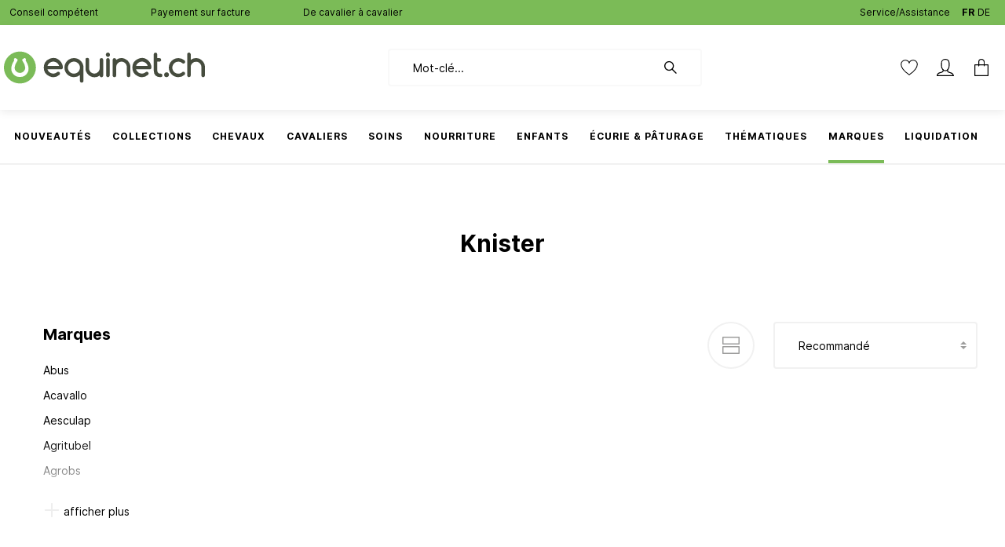

--- FILE ---
content_type: text/html; charset=UTF-8
request_url: https://equinet.ch/marques/knister/
body_size: 68037
content:

<!DOCTYPE html>

<html lang="fr-CH"
      itemscope="itemscope"
      itemtype="https://schema.org/WebPage">

                            
    <head>
                
        
        
                                        <meta charset="utf-8"><script type="text/javascript">(window.NREUM||(NREUM={})).init={privacy:{cookies_enabled:true},ajax:{deny_list:["bam.nr-data.net"]},feature_flags:["soft_nav"],distributed_tracing:{enabled:true}};(window.NREUM||(NREUM={})).loader_config={agentID:"1369846810",accountID:"1820615",trustKey:"1820615",xpid:"VQ4FUVBSDRABV1dbDwUBUFwC",licenseKey:"0aa204d288",applicationID:"1369846683",browserID:"1369846810"};;/*! For license information please see nr-loader-spa-1.308.0.min.js.LICENSE.txt */
(()=>{var e,t,r={384:(e,t,r)=>{"use strict";r.d(t,{NT:()=>a,US:()=>u,Zm:()=>o,bQ:()=>d,dV:()=>c,pV:()=>l});var n=r(6154),i=r(1863),s=r(1910);const a={beacon:"bam.nr-data.net",errorBeacon:"bam.nr-data.net"};function o(){return n.gm.NREUM||(n.gm.NREUM={}),void 0===n.gm.newrelic&&(n.gm.newrelic=n.gm.NREUM),n.gm.NREUM}function c(){let e=o();return e.o||(e.o={ST:n.gm.setTimeout,SI:n.gm.setImmediate||n.gm.setInterval,CT:n.gm.clearTimeout,XHR:n.gm.XMLHttpRequest,REQ:n.gm.Request,EV:n.gm.Event,PR:n.gm.Promise,MO:n.gm.MutationObserver,FETCH:n.gm.fetch,WS:n.gm.WebSocket},(0,s.i)(...Object.values(e.o))),e}function d(e,t){let r=o();r.initializedAgents??={},t.initializedAt={ms:(0,i.t)(),date:new Date},r.initializedAgents[e]=t}function u(e,t){o()[e]=t}function l(){return function(){let e=o();const t=e.info||{};e.info={beacon:a.beacon,errorBeacon:a.errorBeacon,...t}}(),function(){let e=o();const t=e.init||{};e.init={...t}}(),c(),function(){let e=o();const t=e.loader_config||{};e.loader_config={...t}}(),o()}},782:(e,t,r)=>{"use strict";r.d(t,{T:()=>n});const n=r(860).K7.pageViewTiming},860:(e,t,r)=>{"use strict";r.d(t,{$J:()=>u,K7:()=>c,P3:()=>d,XX:()=>i,Yy:()=>o,df:()=>s,qY:()=>n,v4:()=>a});const n="events",i="jserrors",s="browser/blobs",a="rum",o="browser/logs",c={ajax:"ajax",genericEvents:"generic_events",jserrors:i,logging:"logging",metrics:"metrics",pageAction:"page_action",pageViewEvent:"page_view_event",pageViewTiming:"page_view_timing",sessionReplay:"session_replay",sessionTrace:"session_trace",softNav:"soft_navigations",spa:"spa"},d={[c.pageViewEvent]:1,[c.pageViewTiming]:2,[c.metrics]:3,[c.jserrors]:4,[c.spa]:5,[c.ajax]:6,[c.sessionTrace]:7,[c.softNav]:8,[c.sessionReplay]:9,[c.logging]:10,[c.genericEvents]:11},u={[c.pageViewEvent]:a,[c.pageViewTiming]:n,[c.ajax]:n,[c.spa]:n,[c.softNav]:n,[c.metrics]:i,[c.jserrors]:i,[c.sessionTrace]:s,[c.sessionReplay]:s,[c.logging]:o,[c.genericEvents]:"ins"}},944:(e,t,r)=>{"use strict";r.d(t,{R:()=>i});var n=r(3241);function i(e,t){"function"==typeof console.debug&&(console.debug("New Relic Warning: https://github.com/newrelic/newrelic-browser-agent/blob/main/docs/warning-codes.md#".concat(e),t),(0,n.W)({agentIdentifier:null,drained:null,type:"data",name:"warn",feature:"warn",data:{code:e,secondary:t}}))}},993:(e,t,r)=>{"use strict";r.d(t,{A$:()=>s,ET:()=>a,TZ:()=>o,p_:()=>i});var n=r(860);const i={ERROR:"ERROR",WARN:"WARN",INFO:"INFO",DEBUG:"DEBUG",TRACE:"TRACE"},s={OFF:0,ERROR:1,WARN:2,INFO:3,DEBUG:4,TRACE:5},a="log",o=n.K7.logging},1541:(e,t,r)=>{"use strict";r.d(t,{U:()=>i,f:()=>n});const n={MFE:"MFE",BA:"BA"};function i(e,t){if(2!==t?.harvestEndpointVersion)return{};const r=t.agentRef.runtime.appMetadata.agents[0].entityGuid;return e?{"source.id":e.id,"source.name":e.name,"source.type":e.type,"parent.id":e.parent?.id||r,"parent.type":e.parent?.type||n.BA}:{"entity.guid":r,appId:t.agentRef.info.applicationID}}},1687:(e,t,r)=>{"use strict";r.d(t,{Ak:()=>d,Ze:()=>h,x3:()=>u});var n=r(3241),i=r(7836),s=r(3606),a=r(860),o=r(2646);const c={};function d(e,t){const r={staged:!1,priority:a.P3[t]||0};l(e),c[e].get(t)||c[e].set(t,r)}function u(e,t){e&&c[e]&&(c[e].get(t)&&c[e].delete(t),p(e,t,!1),c[e].size&&f(e))}function l(e){if(!e)throw new Error("agentIdentifier required");c[e]||(c[e]=new Map)}function h(e="",t="feature",r=!1){if(l(e),!e||!c[e].get(t)||r)return p(e,t);c[e].get(t).staged=!0,f(e)}function f(e){const t=Array.from(c[e]);t.every(([e,t])=>t.staged)&&(t.sort((e,t)=>e[1].priority-t[1].priority),t.forEach(([t])=>{c[e].delete(t),p(e,t)}))}function p(e,t,r=!0){const a=e?i.ee.get(e):i.ee,c=s.i.handlers;if(!a.aborted&&a.backlog&&c){if((0,n.W)({agentIdentifier:e,type:"lifecycle",name:"drain",feature:t}),r){const e=a.backlog[t],r=c[t];if(r){for(let t=0;e&&t<e.length;++t)g(e[t],r);Object.entries(r).forEach(([e,t])=>{Object.values(t||{}).forEach(t=>{t[0]?.on&&t[0]?.context()instanceof o.y&&t[0].on(e,t[1])})})}}a.isolatedBacklog||delete c[t],a.backlog[t]=null,a.emit("drain-"+t,[])}}function g(e,t){var r=e[1];Object.values(t[r]||{}).forEach(t=>{var r=e[0];if(t[0]===r){var n=t[1],i=e[3],s=e[2];n.apply(i,s)}})}},1738:(e,t,r)=>{"use strict";r.d(t,{U:()=>f,Y:()=>h});var n=r(3241),i=r(9908),s=r(1863),a=r(944),o=r(5701),c=r(3969),d=r(8362),u=r(860),l=r(4261);function h(e,t,r,s){const h=s||r;!h||h[e]&&h[e]!==d.d.prototype[e]||(h[e]=function(){(0,i.p)(c.xV,["API/"+e+"/called"],void 0,u.K7.metrics,r.ee),(0,n.W)({agentIdentifier:r.agentIdentifier,drained:!!o.B?.[r.agentIdentifier],type:"data",name:"api",feature:l.Pl+e,data:{}});try{return t.apply(this,arguments)}catch(e){(0,a.R)(23,e)}})}function f(e,t,r,n,a){const o=e.info;null===r?delete o.jsAttributes[t]:o.jsAttributes[t]=r,(a||null===r)&&(0,i.p)(l.Pl+n,[(0,s.t)(),t,r],void 0,"session",e.ee)}},1741:(e,t,r)=>{"use strict";r.d(t,{W:()=>s});var n=r(944),i=r(4261);class s{#e(e,...t){if(this[e]!==s.prototype[e])return this[e](...t);(0,n.R)(35,e)}addPageAction(e,t){return this.#e(i.hG,e,t)}register(e){return this.#e(i.eY,e)}recordCustomEvent(e,t){return this.#e(i.fF,e,t)}setPageViewName(e,t){return this.#e(i.Fw,e,t)}setCustomAttribute(e,t,r){return this.#e(i.cD,e,t,r)}noticeError(e,t){return this.#e(i.o5,e,t)}setUserId(e,t=!1){return this.#e(i.Dl,e,t)}setApplicationVersion(e){return this.#e(i.nb,e)}setErrorHandler(e){return this.#e(i.bt,e)}addRelease(e,t){return this.#e(i.k6,e,t)}log(e,t){return this.#e(i.$9,e,t)}start(){return this.#e(i.d3)}finished(e){return this.#e(i.BL,e)}recordReplay(){return this.#e(i.CH)}pauseReplay(){return this.#e(i.Tb)}addToTrace(e){return this.#e(i.U2,e)}setCurrentRouteName(e){return this.#e(i.PA,e)}interaction(e){return this.#e(i.dT,e)}wrapLogger(e,t,r){return this.#e(i.Wb,e,t,r)}measure(e,t){return this.#e(i.V1,e,t)}consent(e){return this.#e(i.Pv,e)}}},1863:(e,t,r)=>{"use strict";function n(){return Math.floor(performance.now())}r.d(t,{t:()=>n})},1910:(e,t,r)=>{"use strict";r.d(t,{i:()=>s});var n=r(944);const i=new Map;function s(...e){return e.every(e=>{if(i.has(e))return i.get(e);const t="function"==typeof e?e.toString():"",r=t.includes("[native code]"),s=t.includes("nrWrapper");return r||s||(0,n.R)(64,e?.name||t),i.set(e,r),r})}},2555:(e,t,r)=>{"use strict";r.d(t,{D:()=>o,f:()=>a});var n=r(384),i=r(8122);const s={beacon:n.NT.beacon,errorBeacon:n.NT.errorBeacon,licenseKey:void 0,applicationID:void 0,sa:void 0,queueTime:void 0,applicationTime:void 0,ttGuid:void 0,user:void 0,account:void 0,product:void 0,extra:void 0,jsAttributes:{},userAttributes:void 0,atts:void 0,transactionName:void 0,tNamePlain:void 0};function a(e){try{return!!e.licenseKey&&!!e.errorBeacon&&!!e.applicationID}catch(e){return!1}}const o=e=>(0,i.a)(e,s)},2614:(e,t,r)=>{"use strict";r.d(t,{BB:()=>a,H3:()=>n,g:()=>d,iL:()=>c,tS:()=>o,uh:()=>i,wk:()=>s});const n="NRBA",i="SESSION",s=144e5,a=18e5,o={STARTED:"session-started",PAUSE:"session-pause",RESET:"session-reset",RESUME:"session-resume",UPDATE:"session-update"},c={SAME_TAB:"same-tab",CROSS_TAB:"cross-tab"},d={OFF:0,FULL:1,ERROR:2}},2646:(e,t,r)=>{"use strict";r.d(t,{y:()=>n});class n{constructor(e){this.contextId=e}}},2843:(e,t,r)=>{"use strict";r.d(t,{G:()=>s,u:()=>i});var n=r(3878);function i(e,t=!1,r,i){(0,n.DD)("visibilitychange",function(){if(t)return void("hidden"===document.visibilityState&&e());e(document.visibilityState)},r,i)}function s(e,t,r){(0,n.sp)("pagehide",e,t,r)}},3241:(e,t,r)=>{"use strict";r.d(t,{W:()=>s});var n=r(6154);const i="newrelic";function s(e={}){try{n.gm.dispatchEvent(new CustomEvent(i,{detail:e}))}catch(e){}}},3304:(e,t,r)=>{"use strict";r.d(t,{A:()=>s});var n=r(7836);const i=()=>{const e=new WeakSet;return(t,r)=>{if("object"==typeof r&&null!==r){if(e.has(r))return;e.add(r)}return r}};function s(e){try{return JSON.stringify(e,i())??""}catch(e){try{n.ee.emit("internal-error",[e])}catch(e){}return""}}},3333:(e,t,r)=>{"use strict";r.d(t,{$v:()=>u,TZ:()=>n,Xh:()=>c,Zp:()=>i,kd:()=>d,mq:()=>o,nf:()=>a,qN:()=>s});const n=r(860).K7.genericEvents,i=["auxclick","click","copy","keydown","paste","scrollend"],s=["focus","blur"],a=4,o=1e3,c=2e3,d=["PageAction","UserAction","BrowserPerformance"],u={RESOURCES:"experimental.resources",REGISTER:"register"}},3434:(e,t,r)=>{"use strict";r.d(t,{Jt:()=>s,YM:()=>d});var n=r(7836),i=r(5607);const s="nr@original:".concat(i.W),a=50;var o=Object.prototype.hasOwnProperty,c=!1;function d(e,t){return e||(e=n.ee),r.inPlace=function(e,t,n,i,s){n||(n="");const a="-"===n.charAt(0);for(let o=0;o<t.length;o++){const c=t[o],d=e[c];l(d)||(e[c]=r(d,a?c+n:n,i,c,s))}},r.flag=s,r;function r(t,r,n,c,d){return l(t)?t:(r||(r=""),nrWrapper[s]=t,function(e,t,r){if(Object.defineProperty&&Object.keys)try{return Object.keys(e).forEach(function(r){Object.defineProperty(t,r,{get:function(){return e[r]},set:function(t){return e[r]=t,t}})}),t}catch(e){u([e],r)}for(var n in e)o.call(e,n)&&(t[n]=e[n])}(t,nrWrapper,e),nrWrapper);function nrWrapper(){var s,o,l,h;let f;try{o=this,s=[...arguments],l="function"==typeof n?n(s,o):n||{}}catch(t){u([t,"",[s,o,c],l],e)}i(r+"start",[s,o,c],l,d);const p=performance.now();let g;try{return h=t.apply(o,s),g=performance.now(),h}catch(e){throw g=performance.now(),i(r+"err",[s,o,e],l,d),f=e,f}finally{const e=g-p,t={start:p,end:g,duration:e,isLongTask:e>=a,methodName:c,thrownError:f};t.isLongTask&&i("long-task",[t,o],l,d),i(r+"end",[s,o,h],l,d)}}}function i(r,n,i,s){if(!c||t){var a=c;c=!0;try{e.emit(r,n,i,t,s)}catch(t){u([t,r,n,i],e)}c=a}}}function u(e,t){t||(t=n.ee);try{t.emit("internal-error",e)}catch(e){}}function l(e){return!(e&&"function"==typeof e&&e.apply&&!e[s])}},3606:(e,t,r)=>{"use strict";r.d(t,{i:()=>s});var n=r(9908);s.on=a;var i=s.handlers={};function s(e,t,r,s){a(s||n.d,i,e,t,r)}function a(e,t,r,i,s){s||(s="feature"),e||(e=n.d);var a=t[s]=t[s]||{};(a[r]=a[r]||[]).push([e,i])}},3738:(e,t,r)=>{"use strict";r.d(t,{He:()=>i,Kp:()=>o,Lc:()=>d,Rz:()=>u,TZ:()=>n,bD:()=>s,d3:()=>a,jx:()=>l,sl:()=>h,uP:()=>c});const n=r(860).K7.sessionTrace,i="bstResource",s="resource",a="-start",o="-end",c="fn"+a,d="fn"+o,u="pushState",l=1e3,h=3e4},3785:(e,t,r)=>{"use strict";r.d(t,{R:()=>c,b:()=>d});var n=r(9908),i=r(1863),s=r(860),a=r(3969),o=r(993);function c(e,t,r={},c=o.p_.INFO,d=!0,u,l=(0,i.t)()){(0,n.p)(a.xV,["API/logging/".concat(c.toLowerCase(),"/called")],void 0,s.K7.metrics,e),(0,n.p)(o.ET,[l,t,r,c,d,u],void 0,s.K7.logging,e)}function d(e){return"string"==typeof e&&Object.values(o.p_).some(t=>t===e.toUpperCase().trim())}},3878:(e,t,r)=>{"use strict";function n(e,t){return{capture:e,passive:!1,signal:t}}function i(e,t,r=!1,i){window.addEventListener(e,t,n(r,i))}function s(e,t,r=!1,i){document.addEventListener(e,t,n(r,i))}r.d(t,{DD:()=>s,jT:()=>n,sp:()=>i})},3962:(e,t,r)=>{"use strict";r.d(t,{AM:()=>a,O2:()=>l,OV:()=>s,Qu:()=>h,TZ:()=>c,ih:()=>f,pP:()=>o,t1:()=>u,tC:()=>i,wD:()=>d});var n=r(860);const i=["click","keydown","submit"],s="popstate",a="api",o="initialPageLoad",c=n.K7.softNav,d=5e3,u=500,l={INITIAL_PAGE_LOAD:"",ROUTE_CHANGE:1,UNSPECIFIED:2},h={INTERACTION:1,AJAX:2,CUSTOM_END:3,CUSTOM_TRACER:4},f={IP:"in progress",PF:"pending finish",FIN:"finished",CAN:"cancelled"}},3969:(e,t,r)=>{"use strict";r.d(t,{TZ:()=>n,XG:()=>o,rs:()=>i,xV:()=>a,z_:()=>s});const n=r(860).K7.metrics,i="sm",s="cm",a="storeSupportabilityMetrics",o="storeEventMetrics"},4234:(e,t,r)=>{"use strict";r.d(t,{W:()=>s});var n=r(7836),i=r(1687);class s{constructor(e,t){this.agentIdentifier=e,this.ee=n.ee.get(e),this.featureName=t,this.blocked=!1}deregisterDrain(){(0,i.x3)(this.agentIdentifier,this.featureName)}}},4261:(e,t,r)=>{"use strict";r.d(t,{$9:()=>u,BL:()=>c,CH:()=>p,Dl:()=>R,Fw:()=>w,PA:()=>v,Pl:()=>n,Pv:()=>A,Tb:()=>h,U2:()=>a,V1:()=>E,Wb:()=>T,bt:()=>y,cD:()=>b,d3:()=>x,dT:()=>d,eY:()=>g,fF:()=>f,hG:()=>s,hw:()=>i,k6:()=>o,nb:()=>m,o5:()=>l});const n="api-",i=n+"ixn-",s="addPageAction",a="addToTrace",o="addRelease",c="finished",d="interaction",u="log",l="noticeError",h="pauseReplay",f="recordCustomEvent",p="recordReplay",g="register",m="setApplicationVersion",v="setCurrentRouteName",b="setCustomAttribute",y="setErrorHandler",w="setPageViewName",R="setUserId",x="start",T="wrapLogger",E="measure",A="consent"},5205:(e,t,r)=>{"use strict";r.d(t,{j:()=>S});var n=r(384),i=r(1741);var s=r(2555),a=r(3333);const o=e=>{if(!e||"string"!=typeof e)return!1;try{document.createDocumentFragment().querySelector(e)}catch{return!1}return!0};var c=r(2614),d=r(944),u=r(8122);const l="[data-nr-mask]",h=e=>(0,u.a)(e,(()=>{const e={feature_flags:[],experimental:{allow_registered_children:!1,resources:!1},mask_selector:"*",block_selector:"[data-nr-block]",mask_input_options:{color:!1,date:!1,"datetime-local":!1,email:!1,month:!1,number:!1,range:!1,search:!1,tel:!1,text:!1,time:!1,url:!1,week:!1,textarea:!1,select:!1,password:!0}};return{ajax:{deny_list:void 0,block_internal:!0,enabled:!0,autoStart:!0},api:{get allow_registered_children(){return e.feature_flags.includes(a.$v.REGISTER)||e.experimental.allow_registered_children},set allow_registered_children(t){e.experimental.allow_registered_children=t},duplicate_registered_data:!1},browser_consent_mode:{enabled:!1},distributed_tracing:{enabled:void 0,exclude_newrelic_header:void 0,cors_use_newrelic_header:void 0,cors_use_tracecontext_headers:void 0,allowed_origins:void 0},get feature_flags(){return e.feature_flags},set feature_flags(t){e.feature_flags=t},generic_events:{enabled:!0,autoStart:!0},harvest:{interval:30},jserrors:{enabled:!0,autoStart:!0},logging:{enabled:!0,autoStart:!0},metrics:{enabled:!0,autoStart:!0},obfuscate:void 0,page_action:{enabled:!0},page_view_event:{enabled:!0,autoStart:!0},page_view_timing:{enabled:!0,autoStart:!0},performance:{capture_marks:!1,capture_measures:!1,capture_detail:!0,resources:{get enabled(){return e.feature_flags.includes(a.$v.RESOURCES)||e.experimental.resources},set enabled(t){e.experimental.resources=t},asset_types:[],first_party_domains:[],ignore_newrelic:!0}},privacy:{cookies_enabled:!0},proxy:{assets:void 0,beacon:void 0},session:{expiresMs:c.wk,inactiveMs:c.BB},session_replay:{autoStart:!0,enabled:!1,preload:!1,sampling_rate:10,error_sampling_rate:100,collect_fonts:!1,inline_images:!1,fix_stylesheets:!0,mask_all_inputs:!0,get mask_text_selector(){return e.mask_selector},set mask_text_selector(t){o(t)?e.mask_selector="".concat(t,",").concat(l):""===t||null===t?e.mask_selector=l:(0,d.R)(5,t)},get block_class(){return"nr-block"},get ignore_class(){return"nr-ignore"},get mask_text_class(){return"nr-mask"},get block_selector(){return e.block_selector},set block_selector(t){o(t)?e.block_selector+=",".concat(t):""!==t&&(0,d.R)(6,t)},get mask_input_options(){return e.mask_input_options},set mask_input_options(t){t&&"object"==typeof t?e.mask_input_options={...t,password:!0}:(0,d.R)(7,t)}},session_trace:{enabled:!0,autoStart:!0},soft_navigations:{enabled:!0,autoStart:!0},spa:{enabled:!0,autoStart:!0},ssl:void 0,user_actions:{enabled:!0,elementAttributes:["id","className","tagName","type"]}}})());var f=r(6154),p=r(9324);let g=0;const m={buildEnv:p.F3,distMethod:p.Xs,version:p.xv,originTime:f.WN},v={consented:!1},b={appMetadata:{},get consented(){return this.session?.state?.consent||v.consented},set consented(e){v.consented=e},customTransaction:void 0,denyList:void 0,disabled:!1,harvester:void 0,isolatedBacklog:!1,isRecording:!1,loaderType:void 0,maxBytes:3e4,obfuscator:void 0,onerror:void 0,ptid:void 0,releaseIds:{},session:void 0,timeKeeper:void 0,registeredEntities:[],jsAttributesMetadata:{bytes:0},get harvestCount(){return++g}},y=e=>{const t=(0,u.a)(e,b),r=Object.keys(m).reduce((e,t)=>(e[t]={value:m[t],writable:!1,configurable:!0,enumerable:!0},e),{});return Object.defineProperties(t,r)};var w=r(5701);const R=e=>{const t=e.startsWith("http");e+="/",r.p=t?e:"https://"+e};var x=r(7836),T=r(3241);const E={accountID:void 0,trustKey:void 0,agentID:void 0,licenseKey:void 0,applicationID:void 0,xpid:void 0},A=e=>(0,u.a)(e,E),_=new Set;function S(e,t={},r,a){let{init:o,info:c,loader_config:d,runtime:u={},exposed:l=!0}=t;if(!c){const e=(0,n.pV)();o=e.init,c=e.info,d=e.loader_config}e.init=h(o||{}),e.loader_config=A(d||{}),c.jsAttributes??={},f.bv&&(c.jsAttributes.isWorker=!0),e.info=(0,s.D)(c);const p=e.init,g=[c.beacon,c.errorBeacon];_.has(e.agentIdentifier)||(p.proxy.assets&&(R(p.proxy.assets),g.push(p.proxy.assets)),p.proxy.beacon&&g.push(p.proxy.beacon),e.beacons=[...g],function(e){const t=(0,n.pV)();Object.getOwnPropertyNames(i.W.prototype).forEach(r=>{const n=i.W.prototype[r];if("function"!=typeof n||"constructor"===n)return;let s=t[r];e[r]&&!1!==e.exposed&&"micro-agent"!==e.runtime?.loaderType&&(t[r]=(...t)=>{const n=e[r](...t);return s?s(...t):n})})}(e),(0,n.US)("activatedFeatures",w.B)),u.denyList=[...p.ajax.deny_list||[],...p.ajax.block_internal?g:[]],u.ptid=e.agentIdentifier,u.loaderType=r,e.runtime=y(u),_.has(e.agentIdentifier)||(e.ee=x.ee.get(e.agentIdentifier),e.exposed=l,(0,T.W)({agentIdentifier:e.agentIdentifier,drained:!!w.B?.[e.agentIdentifier],type:"lifecycle",name:"initialize",feature:void 0,data:e.config})),_.add(e.agentIdentifier)}},5270:(e,t,r)=>{"use strict";r.d(t,{Aw:()=>a,SR:()=>s,rF:()=>o});var n=r(384),i=r(7767);function s(e){return!!(0,n.dV)().o.MO&&(0,i.V)(e)&&!0===e?.session_trace.enabled}function a(e){return!0===e?.session_replay.preload&&s(e)}function o(e,t){try{if("string"==typeof t?.type){if("password"===t.type.toLowerCase())return"*".repeat(e?.length||0);if(void 0!==t?.dataset?.nrUnmask||t?.classList?.contains("nr-unmask"))return e}}catch(e){}return"string"==typeof e?e.replace(/[\S]/g,"*"):"*".repeat(e?.length||0)}},5289:(e,t,r)=>{"use strict";r.d(t,{GG:()=>a,Qr:()=>c,sB:()=>o});var n=r(3878),i=r(6389);function s(){return"undefined"==typeof document||"complete"===document.readyState}function a(e,t){if(s())return e();const r=(0,i.J)(e),a=setInterval(()=>{s()&&(clearInterval(a),r())},500);(0,n.sp)("load",r,t)}function o(e){if(s())return e();(0,n.DD)("DOMContentLoaded",e)}function c(e){if(s())return e();(0,n.sp)("popstate",e)}},5607:(e,t,r)=>{"use strict";r.d(t,{W:()=>n});const n=(0,r(9566).bz)()},5701:(e,t,r)=>{"use strict";r.d(t,{B:()=>s,t:()=>a});var n=r(3241);const i=new Set,s={};function a(e,t){const r=t.agentIdentifier;s[r]??={},e&&"object"==typeof e&&(i.has(r)||(t.ee.emit("rumresp",[e]),s[r]=e,i.add(r),(0,n.W)({agentIdentifier:r,loaded:!0,drained:!0,type:"lifecycle",name:"load",feature:void 0,data:e})))}},6154:(e,t,r)=>{"use strict";r.d(t,{OF:()=>d,RI:()=>i,WN:()=>h,bv:()=>s,eN:()=>f,gm:()=>a,lR:()=>l,m:()=>c,mw:()=>o,sb:()=>u});var n=r(1863);const i="undefined"!=typeof window&&!!window.document,s="undefined"!=typeof WorkerGlobalScope&&("undefined"!=typeof self&&self instanceof WorkerGlobalScope&&self.navigator instanceof WorkerNavigator||"undefined"!=typeof globalThis&&globalThis instanceof WorkerGlobalScope&&globalThis.navigator instanceof WorkerNavigator),a=i?window:"undefined"!=typeof WorkerGlobalScope&&("undefined"!=typeof self&&self instanceof WorkerGlobalScope&&self||"undefined"!=typeof globalThis&&globalThis instanceof WorkerGlobalScope&&globalThis),o=Boolean("hidden"===a?.document?.visibilityState),c=""+a?.location,d=/iPad|iPhone|iPod/.test(a.navigator?.userAgent),u=d&&"undefined"==typeof SharedWorker,l=(()=>{const e=a.navigator?.userAgent?.match(/Firefox[/\s](\d+\.\d+)/);return Array.isArray(e)&&e.length>=2?+e[1]:0})(),h=Date.now()-(0,n.t)(),f=()=>"undefined"!=typeof PerformanceNavigationTiming&&a?.performance?.getEntriesByType("navigation")?.[0]?.responseStart},6344:(e,t,r)=>{"use strict";r.d(t,{BB:()=>u,Qb:()=>l,TZ:()=>i,Ug:()=>a,Vh:()=>s,_s:()=>o,bc:()=>d,yP:()=>c});var n=r(2614);const i=r(860).K7.sessionReplay,s="errorDuringReplay",a=.12,o={DomContentLoaded:0,Load:1,FullSnapshot:2,IncrementalSnapshot:3,Meta:4,Custom:5},c={[n.g.ERROR]:15e3,[n.g.FULL]:3e5,[n.g.OFF]:0},d={RESET:{message:"Session was reset",sm:"Reset"},IMPORT:{message:"Recorder failed to import",sm:"Import"},TOO_MANY:{message:"429: Too Many Requests",sm:"Too-Many"},TOO_BIG:{message:"Payload was too large",sm:"Too-Big"},CROSS_TAB:{message:"Session Entity was set to OFF on another tab",sm:"Cross-Tab"},ENTITLEMENTS:{message:"Session Replay is not allowed and will not be started",sm:"Entitlement"}},u=5e3,l={API:"api",RESUME:"resume",SWITCH_TO_FULL:"switchToFull",INITIALIZE:"initialize",PRELOAD:"preload"}},6389:(e,t,r)=>{"use strict";function n(e,t=500,r={}){const n=r?.leading||!1;let i;return(...r)=>{n&&void 0===i&&(e.apply(this,r),i=setTimeout(()=>{i=clearTimeout(i)},t)),n||(clearTimeout(i),i=setTimeout(()=>{e.apply(this,r)},t))}}function i(e){let t=!1;return(...r)=>{t||(t=!0,e.apply(this,r))}}r.d(t,{J:()=>i,s:()=>n})},6630:(e,t,r)=>{"use strict";r.d(t,{T:()=>n});const n=r(860).K7.pageViewEvent},6774:(e,t,r)=>{"use strict";r.d(t,{T:()=>n});const n=r(860).K7.jserrors},7295:(e,t,r)=>{"use strict";r.d(t,{Xv:()=>a,gX:()=>i,iW:()=>s});var n=[];function i(e){if(!e||s(e))return!1;if(0===n.length)return!0;if("*"===n[0].hostname)return!1;for(var t=0;t<n.length;t++){var r=n[t];if(r.hostname.test(e.hostname)&&r.pathname.test(e.pathname))return!1}return!0}function s(e){return void 0===e.hostname}function a(e){if(n=[],e&&e.length)for(var t=0;t<e.length;t++){let r=e[t];if(!r)continue;if("*"===r)return void(n=[{hostname:"*"}]);0===r.indexOf("http://")?r=r.substring(7):0===r.indexOf("https://")&&(r=r.substring(8));const i=r.indexOf("/");let s,a;i>0?(s=r.substring(0,i),a=r.substring(i)):(s=r,a="*");let[c]=s.split(":");n.push({hostname:o(c),pathname:o(a,!0)})}}function o(e,t=!1){const r=e.replace(/[.+?^${}()|[\]\\]/g,e=>"\\"+e).replace(/\*/g,".*?");return new RegExp((t?"^":"")+r+"$")}},7485:(e,t,r)=>{"use strict";r.d(t,{D:()=>i});var n=r(6154);function i(e){if(0===(e||"").indexOf("data:"))return{protocol:"data"};try{const t=new URL(e,location.href),r={port:t.port,hostname:t.hostname,pathname:t.pathname,search:t.search,protocol:t.protocol.slice(0,t.protocol.indexOf(":")),sameOrigin:t.protocol===n.gm?.location?.protocol&&t.host===n.gm?.location?.host};return r.port&&""!==r.port||("http:"===t.protocol&&(r.port="80"),"https:"===t.protocol&&(r.port="443")),r.pathname&&""!==r.pathname?r.pathname.startsWith("/")||(r.pathname="/".concat(r.pathname)):r.pathname="/",r}catch(e){return{}}}},7699:(e,t,r)=>{"use strict";r.d(t,{It:()=>s,KC:()=>o,No:()=>i,qh:()=>a});var n=r(860);const i=16e3,s=1e6,a="SESSION_ERROR",o={[n.K7.logging]:!0,[n.K7.genericEvents]:!1,[n.K7.jserrors]:!1,[n.K7.ajax]:!1}},7767:(e,t,r)=>{"use strict";r.d(t,{V:()=>i});var n=r(6154);const i=e=>n.RI&&!0===e?.privacy.cookies_enabled},7836:(e,t,r)=>{"use strict";r.d(t,{P:()=>o,ee:()=>c});var n=r(384),i=r(8990),s=r(2646),a=r(5607);const o="nr@context:".concat(a.W),c=function e(t,r){var n={},a={},u={},l=!1;try{l=16===r.length&&d.initializedAgents?.[r]?.runtime.isolatedBacklog}catch(e){}var h={on:p,addEventListener:p,removeEventListener:function(e,t){var r=n[e];if(!r)return;for(var i=0;i<r.length;i++)r[i]===t&&r.splice(i,1)},emit:function(e,r,n,i,s){!1!==s&&(s=!0);if(c.aborted&&!i)return;t&&s&&t.emit(e,r,n);var o=f(n);g(e).forEach(e=>{e.apply(o,r)});var d=v()[a[e]];d&&d.push([h,e,r,o]);return o},get:m,listeners:g,context:f,buffer:function(e,t){const r=v();if(t=t||"feature",h.aborted)return;Object.entries(e||{}).forEach(([e,n])=>{a[n]=t,t in r||(r[t]=[])})},abort:function(){h._aborted=!0,Object.keys(h.backlog).forEach(e=>{delete h.backlog[e]})},isBuffering:function(e){return!!v()[a[e]]},debugId:r,backlog:l?{}:t&&"object"==typeof t.backlog?t.backlog:{},isolatedBacklog:l};return Object.defineProperty(h,"aborted",{get:()=>{let e=h._aborted||!1;return e||(t&&(e=t.aborted),e)}}),h;function f(e){return e&&e instanceof s.y?e:e?(0,i.I)(e,o,()=>new s.y(o)):new s.y(o)}function p(e,t){n[e]=g(e).concat(t)}function g(e){return n[e]||[]}function m(t){return u[t]=u[t]||e(h,t)}function v(){return h.backlog}}(void 0,"globalEE"),d=(0,n.Zm)();d.ee||(d.ee=c)},8122:(e,t,r)=>{"use strict";r.d(t,{a:()=>i});var n=r(944);function i(e,t){try{if(!e||"object"!=typeof e)return(0,n.R)(3);if(!t||"object"!=typeof t)return(0,n.R)(4);const r=Object.create(Object.getPrototypeOf(t),Object.getOwnPropertyDescriptors(t)),s=0===Object.keys(r).length?e:r;for(let a in s)if(void 0!==e[a])try{if(null===e[a]){r[a]=null;continue}Array.isArray(e[a])&&Array.isArray(t[a])?r[a]=Array.from(new Set([...e[a],...t[a]])):"object"==typeof e[a]&&"object"==typeof t[a]?r[a]=i(e[a],t[a]):r[a]=e[a]}catch(e){r[a]||(0,n.R)(1,e)}return r}catch(e){(0,n.R)(2,e)}}},8139:(e,t,r)=>{"use strict";r.d(t,{u:()=>h});var n=r(7836),i=r(3434),s=r(8990),a=r(6154);const o={},c=a.gm.XMLHttpRequest,d="addEventListener",u="removeEventListener",l="nr@wrapped:".concat(n.P);function h(e){var t=function(e){return(e||n.ee).get("events")}(e);if(o[t.debugId]++)return t;o[t.debugId]=1;var r=(0,i.YM)(t,!0);function h(e){r.inPlace(e,[d,u],"-",p)}function p(e,t){return e[1]}return"getPrototypeOf"in Object&&(a.RI&&f(document,h),c&&f(c.prototype,h),f(a.gm,h)),t.on(d+"-start",function(e,t){var n=e[1];if(null!==n&&("function"==typeof n||"object"==typeof n)&&"newrelic"!==e[0]){var i=(0,s.I)(n,l,function(){var e={object:function(){if("function"!=typeof n.handleEvent)return;return n.handleEvent.apply(n,arguments)},function:n}[typeof n];return e?r(e,"fn-",null,e.name||"anonymous"):n});this.wrapped=e[1]=i}}),t.on(u+"-start",function(e){e[1]=this.wrapped||e[1]}),t}function f(e,t,...r){let n=e;for(;"object"==typeof n&&!Object.prototype.hasOwnProperty.call(n,d);)n=Object.getPrototypeOf(n);n&&t(n,...r)}},8362:(e,t,r)=>{"use strict";r.d(t,{d:()=>s});var n=r(9566),i=r(1741);class s extends i.W{agentIdentifier=(0,n.LA)(16)}},8374:(e,t,r)=>{r.nc=(()=>{try{return document?.currentScript?.nonce}catch(e){}return""})()},8990:(e,t,r)=>{"use strict";r.d(t,{I:()=>i});var n=Object.prototype.hasOwnProperty;function i(e,t,r){if(n.call(e,t))return e[t];var i=r();if(Object.defineProperty&&Object.keys)try{return Object.defineProperty(e,t,{value:i,writable:!0,enumerable:!1}),i}catch(e){}return e[t]=i,i}},9119:(e,t,r)=>{"use strict";r.d(t,{L:()=>s});var n=/([^?#]*)[^#]*(#[^?]*|$).*/,i=/([^?#]*)().*/;function s(e,t){return e?e.replace(t?n:i,"$1$2"):e}},9300:(e,t,r)=>{"use strict";r.d(t,{T:()=>n});const n=r(860).K7.ajax},9324:(e,t,r)=>{"use strict";r.d(t,{AJ:()=>a,F3:()=>i,Xs:()=>s,Yq:()=>o,xv:()=>n});const n="1.308.0",i="PROD",s="CDN",a="@newrelic/rrweb",o="1.0.1"},9566:(e,t,r)=>{"use strict";r.d(t,{LA:()=>o,ZF:()=>c,bz:()=>a,el:()=>d});var n=r(6154);const i="xxxxxxxx-xxxx-4xxx-yxxx-xxxxxxxxxxxx";function s(e,t){return e?15&e[t]:16*Math.random()|0}function a(){const e=n.gm?.crypto||n.gm?.msCrypto;let t,r=0;return e&&e.getRandomValues&&(t=e.getRandomValues(new Uint8Array(30))),i.split("").map(e=>"x"===e?s(t,r++).toString(16):"y"===e?(3&s()|8).toString(16):e).join("")}function o(e){const t=n.gm?.crypto||n.gm?.msCrypto;let r,i=0;t&&t.getRandomValues&&(r=t.getRandomValues(new Uint8Array(e)));const a=[];for(var o=0;o<e;o++)a.push(s(r,i++).toString(16));return a.join("")}function c(){return o(16)}function d(){return o(32)}},9908:(e,t,r)=>{"use strict";r.d(t,{d:()=>n,p:()=>i});var n=r(7836).ee.get("handle");function i(e,t,r,i,s){s?(s.buffer([e],i),s.emit(e,t,r)):(n.buffer([e],i),n.emit(e,t,r))}}},n={};function i(e){var t=n[e];if(void 0!==t)return t.exports;var s=n[e]={exports:{}};return r[e](s,s.exports,i),s.exports}i.m=r,i.d=(e,t)=>{for(var r in t)i.o(t,r)&&!i.o(e,r)&&Object.defineProperty(e,r,{enumerable:!0,get:t[r]})},i.f={},i.e=e=>Promise.all(Object.keys(i.f).reduce((t,r)=>(i.f[r](e,t),t),[])),i.u=e=>({212:"nr-spa-compressor",249:"nr-spa-recorder",478:"nr-spa"}[e]+"-1.308.0.min.js"),i.o=(e,t)=>Object.prototype.hasOwnProperty.call(e,t),e={},t="NRBA-1.308.0.PROD:",i.l=(r,n,s,a)=>{if(e[r])e[r].push(n);else{var o,c;if(void 0!==s)for(var d=document.getElementsByTagName("script"),u=0;u<d.length;u++){var l=d[u];if(l.getAttribute("src")==r||l.getAttribute("data-webpack")==t+s){o=l;break}}if(!o){c=!0;var h={478:"sha512-RSfSVnmHk59T/uIPbdSE0LPeqcEdF4/+XhfJdBuccH5rYMOEZDhFdtnh6X6nJk7hGpzHd9Ujhsy7lZEz/ORYCQ==",249:"sha512-ehJXhmntm85NSqW4MkhfQqmeKFulra3klDyY0OPDUE+sQ3GokHlPh1pmAzuNy//3j4ac6lzIbmXLvGQBMYmrkg==",212:"sha512-B9h4CR46ndKRgMBcK+j67uSR2RCnJfGefU+A7FrgR/k42ovXy5x/MAVFiSvFxuVeEk/pNLgvYGMp1cBSK/G6Fg=="};(o=document.createElement("script")).charset="utf-8",i.nc&&o.setAttribute("nonce",i.nc),o.setAttribute("data-webpack",t+s),o.src=r,0!==o.src.indexOf(window.location.origin+"/")&&(o.crossOrigin="anonymous"),h[a]&&(o.integrity=h[a])}e[r]=[n];var f=(t,n)=>{o.onerror=o.onload=null,clearTimeout(p);var i=e[r];if(delete e[r],o.parentNode&&o.parentNode.removeChild(o),i&&i.forEach(e=>e(n)),t)return t(n)},p=setTimeout(f.bind(null,void 0,{type:"timeout",target:o}),12e4);o.onerror=f.bind(null,o.onerror),o.onload=f.bind(null,o.onload),c&&document.head.appendChild(o)}},i.r=e=>{"undefined"!=typeof Symbol&&Symbol.toStringTag&&Object.defineProperty(e,Symbol.toStringTag,{value:"Module"}),Object.defineProperty(e,"__esModule",{value:!0})},i.p="https://js-agent.newrelic.com/",(()=>{var e={38:0,788:0};i.f.j=(t,r)=>{var n=i.o(e,t)?e[t]:void 0;if(0!==n)if(n)r.push(n[2]);else{var s=new Promise((r,i)=>n=e[t]=[r,i]);r.push(n[2]=s);var a=i.p+i.u(t),o=new Error;i.l(a,r=>{if(i.o(e,t)&&(0!==(n=e[t])&&(e[t]=void 0),n)){var s=r&&("load"===r.type?"missing":r.type),a=r&&r.target&&r.target.src;o.message="Loading chunk "+t+" failed: ("+s+": "+a+")",o.name="ChunkLoadError",o.type=s,o.request=a,n[1](o)}},"chunk-"+t,t)}};var t=(t,r)=>{var n,s,[a,o,c]=r,d=0;if(a.some(t=>0!==e[t])){for(n in o)i.o(o,n)&&(i.m[n]=o[n]);if(c)c(i)}for(t&&t(r);d<a.length;d++)s=a[d],i.o(e,s)&&e[s]&&e[s][0](),e[s]=0},r=self["webpackChunk:NRBA-1.308.0.PROD"]=self["webpackChunk:NRBA-1.308.0.PROD"]||[];r.forEach(t.bind(null,0)),r.push=t.bind(null,r.push.bind(r))})(),(()=>{"use strict";i(8374);var e=i(8362),t=i(860);const r=Object.values(t.K7);var n=i(5205);var s=i(9908),a=i(1863),o=i(4261),c=i(1738);var d=i(1687),u=i(4234),l=i(5289),h=i(6154),f=i(944),p=i(5270),g=i(7767),m=i(6389),v=i(7699);class b extends u.W{constructor(e,t){super(e.agentIdentifier,t),this.agentRef=e,this.abortHandler=void 0,this.featAggregate=void 0,this.loadedSuccessfully=void 0,this.onAggregateImported=new Promise(e=>{this.loadedSuccessfully=e}),this.deferred=Promise.resolve(),!1===e.init[this.featureName].autoStart?this.deferred=new Promise((t,r)=>{this.ee.on("manual-start-all",(0,m.J)(()=>{(0,d.Ak)(e.agentIdentifier,this.featureName),t()}))}):(0,d.Ak)(e.agentIdentifier,t)}importAggregator(e,t,r={}){if(this.featAggregate)return;const n=async()=>{let n;await this.deferred;try{if((0,g.V)(e.init)){const{setupAgentSession:t}=await i.e(478).then(i.bind(i,8766));n=t(e)}}catch(e){(0,f.R)(20,e),this.ee.emit("internal-error",[e]),(0,s.p)(v.qh,[e],void 0,this.featureName,this.ee)}try{if(!this.#t(this.featureName,n,e.init))return(0,d.Ze)(this.agentIdentifier,this.featureName),void this.loadedSuccessfully(!1);const{Aggregate:i}=await t();this.featAggregate=new i(e,r),e.runtime.harvester.initializedAggregates.push(this.featAggregate),this.loadedSuccessfully(!0)}catch(e){(0,f.R)(34,e),this.abortHandler?.(),(0,d.Ze)(this.agentIdentifier,this.featureName,!0),this.loadedSuccessfully(!1),this.ee&&this.ee.abort()}};h.RI?(0,l.GG)(()=>n(),!0):n()}#t(e,r,n){if(this.blocked)return!1;switch(e){case t.K7.sessionReplay:return(0,p.SR)(n)&&!!r;case t.K7.sessionTrace:return!!r;default:return!0}}}var y=i(6630),w=i(2614),R=i(3241);class x extends b{static featureName=y.T;constructor(e){var t;super(e,y.T),this.setupInspectionEvents(e.agentIdentifier),t=e,(0,c.Y)(o.Fw,function(e,r){"string"==typeof e&&("/"!==e.charAt(0)&&(e="/"+e),t.runtime.customTransaction=(r||"http://custom.transaction")+e,(0,s.p)(o.Pl+o.Fw,[(0,a.t)()],void 0,void 0,t.ee))},t),this.importAggregator(e,()=>i.e(478).then(i.bind(i,2467)))}setupInspectionEvents(e){const t=(t,r)=>{t&&(0,R.W)({agentIdentifier:e,timeStamp:t.timeStamp,loaded:"complete"===t.target.readyState,type:"window",name:r,data:t.target.location+""})};(0,l.sB)(e=>{t(e,"DOMContentLoaded")}),(0,l.GG)(e=>{t(e,"load")}),(0,l.Qr)(e=>{t(e,"navigate")}),this.ee.on(w.tS.UPDATE,(t,r)=>{(0,R.W)({agentIdentifier:e,type:"lifecycle",name:"session",data:r})})}}var T=i(384);class E extends e.d{constructor(e){var t;(super(),h.gm)?(this.features={},(0,T.bQ)(this.agentIdentifier,this),this.desiredFeatures=new Set(e.features||[]),this.desiredFeatures.add(x),(0,n.j)(this,e,e.loaderType||"agent"),t=this,(0,c.Y)(o.cD,function(e,r,n=!1){if("string"==typeof e){if(["string","number","boolean"].includes(typeof r)||null===r)return(0,c.U)(t,e,r,o.cD,n);(0,f.R)(40,typeof r)}else(0,f.R)(39,typeof e)},t),function(e){(0,c.Y)(o.Dl,function(t,r=!1){if("string"!=typeof t&&null!==t)return void(0,f.R)(41,typeof t);const n=e.info.jsAttributes["enduser.id"];r&&null!=n&&n!==t?(0,s.p)(o.Pl+"setUserIdAndResetSession",[t],void 0,"session",e.ee):(0,c.U)(e,"enduser.id",t,o.Dl,!0)},e)}(this),function(e){(0,c.Y)(o.nb,function(t){if("string"==typeof t||null===t)return(0,c.U)(e,"application.version",t,o.nb,!1);(0,f.R)(42,typeof t)},e)}(this),function(e){(0,c.Y)(o.d3,function(){e.ee.emit("manual-start-all")},e)}(this),function(e){(0,c.Y)(o.Pv,function(t=!0){if("boolean"==typeof t){if((0,s.p)(o.Pl+o.Pv,[t],void 0,"session",e.ee),e.runtime.consented=t,t){const t=e.features.page_view_event;t.onAggregateImported.then(e=>{const r=t.featAggregate;e&&!r.sentRum&&r.sendRum()})}}else(0,f.R)(65,typeof t)},e)}(this),this.run()):(0,f.R)(21)}get config(){return{info:this.info,init:this.init,loader_config:this.loader_config,runtime:this.runtime}}get api(){return this}run(){try{const e=function(e){const t={};return r.forEach(r=>{t[r]=!!e[r]?.enabled}),t}(this.init),n=[...this.desiredFeatures];n.sort((e,r)=>t.P3[e.featureName]-t.P3[r.featureName]),n.forEach(r=>{if(!e[r.featureName]&&r.featureName!==t.K7.pageViewEvent)return;if(r.featureName===t.K7.spa)return void(0,f.R)(67);const n=function(e){switch(e){case t.K7.ajax:return[t.K7.jserrors];case t.K7.sessionTrace:return[t.K7.ajax,t.K7.pageViewEvent];case t.K7.sessionReplay:return[t.K7.sessionTrace];case t.K7.pageViewTiming:return[t.K7.pageViewEvent];default:return[]}}(r.featureName).filter(e=>!(e in this.features));n.length>0&&(0,f.R)(36,{targetFeature:r.featureName,missingDependencies:n}),this.features[r.featureName]=new r(this)})}catch(e){(0,f.R)(22,e);for(const e in this.features)this.features[e].abortHandler?.();const t=(0,T.Zm)();delete t.initializedAgents[this.agentIdentifier]?.features,delete this.sharedAggregator;return t.ee.get(this.agentIdentifier).abort(),!1}}}var A=i(2843),_=i(782);class S extends b{static featureName=_.T;constructor(e){super(e,_.T),h.RI&&((0,A.u)(()=>(0,s.p)("docHidden",[(0,a.t)()],void 0,_.T,this.ee),!0),(0,A.G)(()=>(0,s.p)("winPagehide",[(0,a.t)()],void 0,_.T,this.ee)),this.importAggregator(e,()=>i.e(478).then(i.bind(i,9917))))}}var O=i(3969);class I extends b{static featureName=O.TZ;constructor(e){super(e,O.TZ),h.RI&&document.addEventListener("securitypolicyviolation",e=>{(0,s.p)(O.xV,["Generic/CSPViolation/Detected"],void 0,this.featureName,this.ee)}),this.importAggregator(e,()=>i.e(478).then(i.bind(i,6555)))}}var N=i(6774),P=i(3878),k=i(3304);class D{constructor(e,t,r,n,i){this.name="UncaughtError",this.message="string"==typeof e?e:(0,k.A)(e),this.sourceURL=t,this.line=r,this.column=n,this.__newrelic=i}}function C(e){return M(e)?e:new D(void 0!==e?.message?e.message:e,e?.filename||e?.sourceURL,e?.lineno||e?.line,e?.colno||e?.col,e?.__newrelic,e?.cause)}function j(e){const t="Unhandled Promise Rejection: ";if(!e?.reason)return;if(M(e.reason)){try{e.reason.message.startsWith(t)||(e.reason.message=t+e.reason.message)}catch(e){}return C(e.reason)}const r=C(e.reason);return(r.message||"").startsWith(t)||(r.message=t+r.message),r}function L(e){if(e.error instanceof SyntaxError&&!/:\d+$/.test(e.error.stack?.trim())){const t=new D(e.message,e.filename,e.lineno,e.colno,e.error.__newrelic,e.cause);return t.name=SyntaxError.name,t}return M(e.error)?e.error:C(e)}function M(e){return e instanceof Error&&!!e.stack}function H(e,r,n,i,o=(0,a.t)()){"string"==typeof e&&(e=new Error(e)),(0,s.p)("err",[e,o,!1,r,n.runtime.isRecording,void 0,i],void 0,t.K7.jserrors,n.ee),(0,s.p)("uaErr",[],void 0,t.K7.genericEvents,n.ee)}var B=i(1541),K=i(993),W=i(3785);function U(e,{customAttributes:t={},level:r=K.p_.INFO}={},n,i,s=(0,a.t)()){(0,W.R)(n.ee,e,t,r,!1,i,s)}function F(e,r,n,i,c=(0,a.t)()){(0,s.p)(o.Pl+o.hG,[c,e,r,i],void 0,t.K7.genericEvents,n.ee)}function V(e,r,n,i,c=(0,a.t)()){const{start:d,end:u,customAttributes:l}=r||{},h={customAttributes:l||{}};if("object"!=typeof h.customAttributes||"string"!=typeof e||0===e.length)return void(0,f.R)(57);const p=(e,t)=>null==e?t:"number"==typeof e?e:e instanceof PerformanceMark?e.startTime:Number.NaN;if(h.start=p(d,0),h.end=p(u,c),Number.isNaN(h.start)||Number.isNaN(h.end))(0,f.R)(57);else{if(h.duration=h.end-h.start,!(h.duration<0))return(0,s.p)(o.Pl+o.V1,[h,e,i],void 0,t.K7.genericEvents,n.ee),h;(0,f.R)(58)}}function G(e,r={},n,i,c=(0,a.t)()){(0,s.p)(o.Pl+o.fF,[c,e,r,i],void 0,t.K7.genericEvents,n.ee)}function z(e){(0,c.Y)(o.eY,function(t){return Y(e,t)},e)}function Y(e,r,n){(0,f.R)(54,"newrelic.register"),r||={},r.type=B.f.MFE,r.licenseKey||=e.info.licenseKey,r.blocked=!1,r.parent=n||{},Array.isArray(r.tags)||(r.tags=[]);const i={};r.tags.forEach(e=>{"name"!==e&&"id"!==e&&(i["source.".concat(e)]=!0)}),r.isolated??=!0;let o=()=>{};const c=e.runtime.registeredEntities;if(!r.isolated){const e=c.find(({metadata:{target:{id:e}}})=>e===r.id&&!r.isolated);if(e)return e}const d=e=>{r.blocked=!0,o=e};function u(e){return"string"==typeof e&&!!e.trim()&&e.trim().length<501||"number"==typeof e}e.init.api.allow_registered_children||d((0,m.J)(()=>(0,f.R)(55))),u(r.id)&&u(r.name)||d((0,m.J)(()=>(0,f.R)(48,r)));const l={addPageAction:(t,n={})=>g(F,[t,{...i,...n},e],r),deregister:()=>{d((0,m.J)(()=>(0,f.R)(68)))},log:(t,n={})=>g(U,[t,{...n,customAttributes:{...i,...n.customAttributes||{}}},e],r),measure:(t,n={})=>g(V,[t,{...n,customAttributes:{...i,...n.customAttributes||{}}},e],r),noticeError:(t,n={})=>g(H,[t,{...i,...n},e],r),register:(t={})=>g(Y,[e,t],l.metadata.target),recordCustomEvent:(t,n={})=>g(G,[t,{...i,...n},e],r),setApplicationVersion:e=>p("application.version",e),setCustomAttribute:(e,t)=>p(e,t),setUserId:e=>p("enduser.id",e),metadata:{customAttributes:i,target:r}},h=()=>(r.blocked&&o(),r.blocked);h()||c.push(l);const p=(e,t)=>{h()||(i[e]=t)},g=(r,n,i)=>{if(h())return;const o=(0,a.t)();(0,s.p)(O.xV,["API/register/".concat(r.name,"/called")],void 0,t.K7.metrics,e.ee);try{if(e.init.api.duplicate_registered_data&&"register"!==r.name){let e=n;if(n[1]instanceof Object){const t={"child.id":i.id,"child.type":i.type};e="customAttributes"in n[1]?[n[0],{...n[1],customAttributes:{...n[1].customAttributes,...t}},...n.slice(2)]:[n[0],{...n[1],...t},...n.slice(2)]}r(...e,void 0,o)}return r(...n,i,o)}catch(e){(0,f.R)(50,e)}};return l}class Z extends b{static featureName=N.T;constructor(e){var t;super(e,N.T),t=e,(0,c.Y)(o.o5,(e,r)=>H(e,r,t),t),function(e){(0,c.Y)(o.bt,function(t){e.runtime.onerror=t},e)}(e),function(e){let t=0;(0,c.Y)(o.k6,function(e,r){++t>10||(this.runtime.releaseIds[e.slice(-200)]=(""+r).slice(-200))},e)}(e),z(e);try{this.removeOnAbort=new AbortController}catch(e){}this.ee.on("internal-error",(t,r)=>{this.abortHandler&&(0,s.p)("ierr",[C(t),(0,a.t)(),!0,{},e.runtime.isRecording,r],void 0,this.featureName,this.ee)}),h.gm.addEventListener("unhandledrejection",t=>{this.abortHandler&&(0,s.p)("err",[j(t),(0,a.t)(),!1,{unhandledPromiseRejection:1},e.runtime.isRecording],void 0,this.featureName,this.ee)},(0,P.jT)(!1,this.removeOnAbort?.signal)),h.gm.addEventListener("error",t=>{this.abortHandler&&(0,s.p)("err",[L(t),(0,a.t)(),!1,{},e.runtime.isRecording],void 0,this.featureName,this.ee)},(0,P.jT)(!1,this.removeOnAbort?.signal)),this.abortHandler=this.#r,this.importAggregator(e,()=>i.e(478).then(i.bind(i,2176)))}#r(){this.removeOnAbort?.abort(),this.abortHandler=void 0}}var q=i(8990);let X=1;function J(e){const t=typeof e;return!e||"object"!==t&&"function"!==t?-1:e===h.gm?0:(0,q.I)(e,"nr@id",function(){return X++})}function Q(e){if("string"==typeof e&&e.length)return e.length;if("object"==typeof e){if("undefined"!=typeof ArrayBuffer&&e instanceof ArrayBuffer&&e.byteLength)return e.byteLength;if("undefined"!=typeof Blob&&e instanceof Blob&&e.size)return e.size;if(!("undefined"!=typeof FormData&&e instanceof FormData))try{return(0,k.A)(e).length}catch(e){return}}}var ee=i(8139),te=i(7836),re=i(3434);const ne={},ie=["open","send"];function se(e){var t=e||te.ee;const r=function(e){return(e||te.ee).get("xhr")}(t);if(void 0===h.gm.XMLHttpRequest)return r;if(ne[r.debugId]++)return r;ne[r.debugId]=1,(0,ee.u)(t);var n=(0,re.YM)(r),i=h.gm.XMLHttpRequest,s=h.gm.MutationObserver,a=h.gm.Promise,o=h.gm.setInterval,c="readystatechange",d=["onload","onerror","onabort","onloadstart","onloadend","onprogress","ontimeout"],u=[],l=h.gm.XMLHttpRequest=function(e){const t=new i(e),s=r.context(t);try{r.emit("new-xhr",[t],s),t.addEventListener(c,(a=s,function(){var e=this;e.readyState>3&&!a.resolved&&(a.resolved=!0,r.emit("xhr-resolved",[],e)),n.inPlace(e,d,"fn-",y)}),(0,P.jT)(!1))}catch(e){(0,f.R)(15,e);try{r.emit("internal-error",[e])}catch(e){}}var a;return t};function p(e,t){n.inPlace(t,["onreadystatechange"],"fn-",y)}if(function(e,t){for(var r in e)t[r]=e[r]}(i,l),l.prototype=i.prototype,n.inPlace(l.prototype,ie,"-xhr-",y),r.on("send-xhr-start",function(e,t){p(e,t),function(e){u.push(e),s&&(g?g.then(b):o?o(b):(m=-m,v.data=m))}(t)}),r.on("open-xhr-start",p),s){var g=a&&a.resolve();if(!o&&!a){var m=1,v=document.createTextNode(m);new s(b).observe(v,{characterData:!0})}}else t.on("fn-end",function(e){e[0]&&e[0].type===c||b()});function b(){for(var e=0;e<u.length;e++)p(0,u[e]);u.length&&(u=[])}function y(e,t){return t}return r}var ae="fetch-",oe=ae+"body-",ce=["arrayBuffer","blob","json","text","formData"],de=h.gm.Request,ue=h.gm.Response,le="prototype";const he={};function fe(e){const t=function(e){return(e||te.ee).get("fetch")}(e);if(!(de&&ue&&h.gm.fetch))return t;if(he[t.debugId]++)return t;function r(e,r,n){var i=e[r];"function"==typeof i&&(e[r]=function(){var e,r=[...arguments],s={};t.emit(n+"before-start",[r],s),s[te.P]&&s[te.P].dt&&(e=s[te.P].dt);var a=i.apply(this,r);return t.emit(n+"start",[r,e],a),a.then(function(e){return t.emit(n+"end",[null,e],a),e},function(e){throw t.emit(n+"end",[e],a),e})})}return he[t.debugId]=1,ce.forEach(e=>{r(de[le],e,oe),r(ue[le],e,oe)}),r(h.gm,"fetch",ae),t.on(ae+"end",function(e,r){var n=this;if(r){var i=r.headers.get("content-length");null!==i&&(n.rxSize=i),t.emit(ae+"done",[null,r],n)}else t.emit(ae+"done",[e],n)}),t}var pe=i(7485),ge=i(9566);class me{constructor(e){this.agentRef=e}generateTracePayload(e){const t=this.agentRef.loader_config;if(!this.shouldGenerateTrace(e)||!t)return null;var r=(t.accountID||"").toString()||null,n=(t.agentID||"").toString()||null,i=(t.trustKey||"").toString()||null;if(!r||!n)return null;var s=(0,ge.ZF)(),a=(0,ge.el)(),o=Date.now(),c={spanId:s,traceId:a,timestamp:o};return(e.sameOrigin||this.isAllowedOrigin(e)&&this.useTraceContextHeadersForCors())&&(c.traceContextParentHeader=this.generateTraceContextParentHeader(s,a),c.traceContextStateHeader=this.generateTraceContextStateHeader(s,o,r,n,i)),(e.sameOrigin&&!this.excludeNewrelicHeader()||!e.sameOrigin&&this.isAllowedOrigin(e)&&this.useNewrelicHeaderForCors())&&(c.newrelicHeader=this.generateTraceHeader(s,a,o,r,n,i)),c}generateTraceContextParentHeader(e,t){return"00-"+t+"-"+e+"-01"}generateTraceContextStateHeader(e,t,r,n,i){return i+"@nr=0-1-"+r+"-"+n+"-"+e+"----"+t}generateTraceHeader(e,t,r,n,i,s){if(!("function"==typeof h.gm?.btoa))return null;var a={v:[0,1],d:{ty:"Browser",ac:n,ap:i,id:e,tr:t,ti:r}};return s&&n!==s&&(a.d.tk=s),btoa((0,k.A)(a))}shouldGenerateTrace(e){return this.agentRef.init?.distributed_tracing?.enabled&&this.isAllowedOrigin(e)}isAllowedOrigin(e){var t=!1;const r=this.agentRef.init?.distributed_tracing;if(e.sameOrigin)t=!0;else if(r?.allowed_origins instanceof Array)for(var n=0;n<r.allowed_origins.length;n++){var i=(0,pe.D)(r.allowed_origins[n]);if(e.hostname===i.hostname&&e.protocol===i.protocol&&e.port===i.port){t=!0;break}}return t}excludeNewrelicHeader(){var e=this.agentRef.init?.distributed_tracing;return!!e&&!!e.exclude_newrelic_header}useNewrelicHeaderForCors(){var e=this.agentRef.init?.distributed_tracing;return!!e&&!1!==e.cors_use_newrelic_header}useTraceContextHeadersForCors(){var e=this.agentRef.init?.distributed_tracing;return!!e&&!!e.cors_use_tracecontext_headers}}var ve=i(9300),be=i(7295);function ye(e){return"string"==typeof e?e:e instanceof(0,T.dV)().o.REQ?e.url:h.gm?.URL&&e instanceof URL?e.href:void 0}var we=["load","error","abort","timeout"],Re=we.length,xe=(0,T.dV)().o.REQ,Te=(0,T.dV)().o.XHR;const Ee="X-NewRelic-App-Data";class Ae extends b{static featureName=ve.T;constructor(e){super(e,ve.T),this.dt=new me(e),this.handler=(e,t,r,n)=>(0,s.p)(e,t,r,n,this.ee);try{const e={xmlhttprequest:"xhr",fetch:"fetch",beacon:"beacon"};h.gm?.performance?.getEntriesByType("resource").forEach(r=>{if(r.initiatorType in e&&0!==r.responseStatus){const n={status:r.responseStatus},i={rxSize:r.transferSize,duration:Math.floor(r.duration),cbTime:0};_e(n,r.name),this.handler("xhr",[n,i,r.startTime,r.responseEnd,e[r.initiatorType]],void 0,t.K7.ajax)}})}catch(e){}fe(this.ee),se(this.ee),function(e,r,n,i){function o(e){var t=this;t.totalCbs=0,t.called=0,t.cbTime=0,t.end=T,t.ended=!1,t.xhrGuids={},t.lastSize=null,t.loadCaptureCalled=!1,t.params=this.params||{},t.metrics=this.metrics||{},t.latestLongtaskEnd=0,e.addEventListener("load",function(r){E(t,e)},(0,P.jT)(!1)),h.lR||e.addEventListener("progress",function(e){t.lastSize=e.loaded},(0,P.jT)(!1))}function c(e){this.params={method:e[0]},_e(this,e[1]),this.metrics={}}function d(t,r){e.loader_config.xpid&&this.sameOrigin&&r.setRequestHeader("X-NewRelic-ID",e.loader_config.xpid);var n=i.generateTracePayload(this.parsedOrigin);if(n){var s=!1;n.newrelicHeader&&(r.setRequestHeader("newrelic",n.newrelicHeader),s=!0),n.traceContextParentHeader&&(r.setRequestHeader("traceparent",n.traceContextParentHeader),n.traceContextStateHeader&&r.setRequestHeader("tracestate",n.traceContextStateHeader),s=!0),s&&(this.dt=n)}}function u(e,t){var n=this.metrics,i=e[0],s=this;if(n&&i){var o=Q(i);o&&(n.txSize=o)}this.startTime=(0,a.t)(),this.body=i,this.listener=function(e){try{"abort"!==e.type||s.loadCaptureCalled||(s.params.aborted=!0),("load"!==e.type||s.called===s.totalCbs&&(s.onloadCalled||"function"!=typeof t.onload)&&"function"==typeof s.end)&&s.end(t)}catch(e){try{r.emit("internal-error",[e])}catch(e){}}};for(var c=0;c<Re;c++)t.addEventListener(we[c],this.listener,(0,P.jT)(!1))}function l(e,t,r){this.cbTime+=e,t?this.onloadCalled=!0:this.called+=1,this.called!==this.totalCbs||!this.onloadCalled&&"function"==typeof r.onload||"function"!=typeof this.end||this.end(r)}function f(e,t){var r=""+J(e)+!!t;this.xhrGuids&&!this.xhrGuids[r]&&(this.xhrGuids[r]=!0,this.totalCbs+=1)}function p(e,t){var r=""+J(e)+!!t;this.xhrGuids&&this.xhrGuids[r]&&(delete this.xhrGuids[r],this.totalCbs-=1)}function g(){this.endTime=(0,a.t)()}function m(e,t){t instanceof Te&&"load"===e[0]&&r.emit("xhr-load-added",[e[1],e[2]],t)}function v(e,t){t instanceof Te&&"load"===e[0]&&r.emit("xhr-load-removed",[e[1],e[2]],t)}function b(e,t,r){t instanceof Te&&("onload"===r&&(this.onload=!0),("load"===(e[0]&&e[0].type)||this.onload)&&(this.xhrCbStart=(0,a.t)()))}function y(e,t){this.xhrCbStart&&r.emit("xhr-cb-time",[(0,a.t)()-this.xhrCbStart,this.onload,t],t)}function w(e){var t,r=e[1]||{};if("string"==typeof e[0]?0===(t=e[0]).length&&h.RI&&(t=""+h.gm.location.href):e[0]&&e[0].url?t=e[0].url:h.gm?.URL&&e[0]&&e[0]instanceof URL?t=e[0].href:"function"==typeof e[0].toString&&(t=e[0].toString()),"string"==typeof t&&0!==t.length){t&&(this.parsedOrigin=(0,pe.D)(t),this.sameOrigin=this.parsedOrigin.sameOrigin);var n=i.generateTracePayload(this.parsedOrigin);if(n&&(n.newrelicHeader||n.traceContextParentHeader))if(e[0]&&e[0].headers)o(e[0].headers,n)&&(this.dt=n);else{var s={};for(var a in r)s[a]=r[a];s.headers=new Headers(r.headers||{}),o(s.headers,n)&&(this.dt=n),e.length>1?e[1]=s:e.push(s)}}function o(e,t){var r=!1;return t.newrelicHeader&&(e.set("newrelic",t.newrelicHeader),r=!0),t.traceContextParentHeader&&(e.set("traceparent",t.traceContextParentHeader),t.traceContextStateHeader&&e.set("tracestate",t.traceContextStateHeader),r=!0),r}}function R(e,t){this.params={},this.metrics={},this.startTime=(0,a.t)(),this.dt=t,e.length>=1&&(this.target=e[0]),e.length>=2&&(this.opts=e[1]);var r=this.opts||{},n=this.target;_e(this,ye(n));var i=(""+(n&&n instanceof xe&&n.method||r.method||"GET")).toUpperCase();this.params.method=i,this.body=r.body,this.txSize=Q(r.body)||0}function x(e,r){if(this.endTime=(0,a.t)(),this.params||(this.params={}),(0,be.iW)(this.params))return;let i;this.params.status=r?r.status:0,"string"==typeof this.rxSize&&this.rxSize.length>0&&(i=+this.rxSize);const s={txSize:this.txSize,rxSize:i,duration:(0,a.t)()-this.startTime};n("xhr",[this.params,s,this.startTime,this.endTime,"fetch"],this,t.K7.ajax)}function T(e){const r=this.params,i=this.metrics;if(!this.ended){this.ended=!0;for(let t=0;t<Re;t++)e.removeEventListener(we[t],this.listener,!1);r.aborted||(0,be.iW)(r)||(i.duration=(0,a.t)()-this.startTime,this.loadCaptureCalled||4!==e.readyState?null==r.status&&(r.status=0):E(this,e),i.cbTime=this.cbTime,n("xhr",[r,i,this.startTime,this.endTime,"xhr"],this,t.K7.ajax))}}function E(e,n){e.params.status=n.status;var i=function(e,t){var r=e.responseType;return"json"===r&&null!==t?t:"arraybuffer"===r||"blob"===r||"json"===r?Q(e.response):"text"===r||""===r||void 0===r?Q(e.responseText):void 0}(n,e.lastSize);if(i&&(e.metrics.rxSize=i),e.sameOrigin&&n.getAllResponseHeaders().indexOf(Ee)>=0){var a=n.getResponseHeader(Ee);a&&((0,s.p)(O.rs,["Ajax/CrossApplicationTracing/Header/Seen"],void 0,t.K7.metrics,r),e.params.cat=a.split(", ").pop())}e.loadCaptureCalled=!0}r.on("new-xhr",o),r.on("open-xhr-start",c),r.on("open-xhr-end",d),r.on("send-xhr-start",u),r.on("xhr-cb-time",l),r.on("xhr-load-added",f),r.on("xhr-load-removed",p),r.on("xhr-resolved",g),r.on("addEventListener-end",m),r.on("removeEventListener-end",v),r.on("fn-end",y),r.on("fetch-before-start",w),r.on("fetch-start",R),r.on("fn-start",b),r.on("fetch-done",x)}(e,this.ee,this.handler,this.dt),this.importAggregator(e,()=>i.e(478).then(i.bind(i,3845)))}}function _e(e,t){var r=(0,pe.D)(t),n=e.params||e;n.hostname=r.hostname,n.port=r.port,n.protocol=r.protocol,n.host=r.hostname+":"+r.port,n.pathname=r.pathname,e.parsedOrigin=r,e.sameOrigin=r.sameOrigin}const Se={},Oe=["pushState","replaceState"];function Ie(e){const t=function(e){return(e||te.ee).get("history")}(e);return!h.RI||Se[t.debugId]++||(Se[t.debugId]=1,(0,re.YM)(t).inPlace(window.history,Oe,"-")),t}var Ne=i(3738);function Pe(e){(0,c.Y)(o.BL,function(r=Date.now()){const n=r-h.WN;n<0&&(0,f.R)(62,r),(0,s.p)(O.XG,[o.BL,{time:n}],void 0,t.K7.metrics,e.ee),e.addToTrace({name:o.BL,start:r,origin:"nr"}),(0,s.p)(o.Pl+o.hG,[n,o.BL],void 0,t.K7.genericEvents,e.ee)},e)}const{He:ke,bD:De,d3:Ce,Kp:je,TZ:Le,Lc:Me,uP:He,Rz:Be}=Ne;class Ke extends b{static featureName=Le;constructor(e){var r;super(e,Le),r=e,(0,c.Y)(o.U2,function(e){if(!(e&&"object"==typeof e&&e.name&&e.start))return;const n={n:e.name,s:e.start-h.WN,e:(e.end||e.start)-h.WN,o:e.origin||"",t:"api"};n.s<0||n.e<0||n.e<n.s?(0,f.R)(61,{start:n.s,end:n.e}):(0,s.p)("bstApi",[n],void 0,t.K7.sessionTrace,r.ee)},r),Pe(e);if(!(0,g.V)(e.init))return void this.deregisterDrain();const n=this.ee;let d;Ie(n),this.eventsEE=(0,ee.u)(n),this.eventsEE.on(He,function(e,t){this.bstStart=(0,a.t)()}),this.eventsEE.on(Me,function(e,r){(0,s.p)("bst",[e[0],r,this.bstStart,(0,a.t)()],void 0,t.K7.sessionTrace,n)}),n.on(Be+Ce,function(e){this.time=(0,a.t)(),this.startPath=location.pathname+location.hash}),n.on(Be+je,function(e){(0,s.p)("bstHist",[location.pathname+location.hash,this.startPath,this.time],void 0,t.K7.sessionTrace,n)});try{d=new PerformanceObserver(e=>{const r=e.getEntries();(0,s.p)(ke,[r],void 0,t.K7.sessionTrace,n)}),d.observe({type:De,buffered:!0})}catch(e){}this.importAggregator(e,()=>i.e(478).then(i.bind(i,6974)),{resourceObserver:d})}}var We=i(6344);class Ue extends b{static featureName=We.TZ;#n;recorder;constructor(e){var r;let n;super(e,We.TZ),r=e,(0,c.Y)(o.CH,function(){(0,s.p)(o.CH,[],void 0,t.K7.sessionReplay,r.ee)},r),function(e){(0,c.Y)(o.Tb,function(){(0,s.p)(o.Tb,[],void 0,t.K7.sessionReplay,e.ee)},e)}(e);try{n=JSON.parse(localStorage.getItem("".concat(w.H3,"_").concat(w.uh)))}catch(e){}(0,p.SR)(e.init)&&this.ee.on(o.CH,()=>this.#i()),this.#s(n)&&this.importRecorder().then(e=>{e.startRecording(We.Qb.PRELOAD,n?.sessionReplayMode)}),this.importAggregator(this.agentRef,()=>i.e(478).then(i.bind(i,6167)),this),this.ee.on("err",e=>{this.blocked||this.agentRef.runtime.isRecording&&(this.errorNoticed=!0,(0,s.p)(We.Vh,[e],void 0,this.featureName,this.ee))})}#s(e){return e&&(e.sessionReplayMode===w.g.FULL||e.sessionReplayMode===w.g.ERROR)||(0,p.Aw)(this.agentRef.init)}importRecorder(){return this.recorder?Promise.resolve(this.recorder):(this.#n??=Promise.all([i.e(478),i.e(249)]).then(i.bind(i,4866)).then(({Recorder:e})=>(this.recorder=new e(this),this.recorder)).catch(e=>{throw this.ee.emit("internal-error",[e]),this.blocked=!0,e}),this.#n)}#i(){this.blocked||(this.featAggregate?this.featAggregate.mode!==w.g.FULL&&this.featAggregate.initializeRecording(w.g.FULL,!0,We.Qb.API):this.importRecorder().then(()=>{this.recorder.startRecording(We.Qb.API,w.g.FULL)}))}}var Fe=i(3962);class Ve extends b{static featureName=Fe.TZ;constructor(e){if(super(e,Fe.TZ),function(e){const r=e.ee.get("tracer");function n(){}(0,c.Y)(o.dT,function(e){return(new n).get("object"==typeof e?e:{})},e);const i=n.prototype={createTracer:function(n,i){var o={},c=this,d="function"==typeof i;return(0,s.p)(O.xV,["API/createTracer/called"],void 0,t.K7.metrics,e.ee),function(){if(r.emit((d?"":"no-")+"fn-start",[(0,a.t)(),c,d],o),d)try{return i.apply(this,arguments)}catch(e){const t="string"==typeof e?new Error(e):e;throw r.emit("fn-err",[arguments,this,t],o),t}finally{r.emit("fn-end",[(0,a.t)()],o)}}}};["actionText","setName","setAttribute","save","ignore","onEnd","getContext","end","get"].forEach(r=>{c.Y.apply(this,[r,function(){return(0,s.p)(o.hw+r,[performance.now(),...arguments],this,t.K7.softNav,e.ee),this},e,i])}),(0,c.Y)(o.PA,function(){(0,s.p)(o.hw+"routeName",[performance.now(),...arguments],void 0,t.K7.softNav,e.ee)},e)}(e),!h.RI||!(0,T.dV)().o.MO)return;const r=Ie(this.ee);try{this.removeOnAbort=new AbortController}catch(e){}Fe.tC.forEach(e=>{(0,P.sp)(e,e=>{l(e)},!0,this.removeOnAbort?.signal)});const n=()=>(0,s.p)("newURL",[(0,a.t)(),""+window.location],void 0,this.featureName,this.ee);r.on("pushState-end",n),r.on("replaceState-end",n),(0,P.sp)(Fe.OV,e=>{l(e),(0,s.p)("newURL",[e.timeStamp,""+window.location],void 0,this.featureName,this.ee)},!0,this.removeOnAbort?.signal);let d=!1;const u=new((0,T.dV)().o.MO)((e,t)=>{d||(d=!0,requestAnimationFrame(()=>{(0,s.p)("newDom",[(0,a.t)()],void 0,this.featureName,this.ee),d=!1}))}),l=(0,m.s)(e=>{"loading"!==document.readyState&&((0,s.p)("newUIEvent",[e],void 0,this.featureName,this.ee),u.observe(document.body,{attributes:!0,childList:!0,subtree:!0,characterData:!0}))},100,{leading:!0});this.abortHandler=function(){this.removeOnAbort?.abort(),u.disconnect(),this.abortHandler=void 0},this.importAggregator(e,()=>i.e(478).then(i.bind(i,4393)),{domObserver:u})}}var Ge=i(3333),ze=i(9119);const Ye={},Ze=new Set;function qe(e){return"string"==typeof e?{type:"string",size:(new TextEncoder).encode(e).length}:e instanceof ArrayBuffer?{type:"ArrayBuffer",size:e.byteLength}:e instanceof Blob?{type:"Blob",size:e.size}:e instanceof DataView?{type:"DataView",size:e.byteLength}:ArrayBuffer.isView(e)?{type:"TypedArray",size:e.byteLength}:{type:"unknown",size:0}}class Xe{constructor(e,t){this.timestamp=(0,a.t)(),this.currentUrl=(0,ze.L)(window.location.href),this.socketId=(0,ge.LA)(8),this.requestedUrl=(0,ze.L)(e),this.requestedProtocols=Array.isArray(t)?t.join(","):t||"",this.openedAt=void 0,this.protocol=void 0,this.extensions=void 0,this.binaryType=void 0,this.messageOrigin=void 0,this.messageCount=0,this.messageBytes=0,this.messageBytesMin=0,this.messageBytesMax=0,this.messageTypes=void 0,this.sendCount=0,this.sendBytes=0,this.sendBytesMin=0,this.sendBytesMax=0,this.sendTypes=void 0,this.closedAt=void 0,this.closeCode=void 0,this.closeReason="unknown",this.closeWasClean=void 0,this.connectedDuration=0,this.hasErrors=void 0}}class $e extends b{static featureName=Ge.TZ;constructor(e){super(e,Ge.TZ);const r=e.init.feature_flags.includes("websockets"),n=[e.init.page_action.enabled,e.init.performance.capture_marks,e.init.performance.capture_measures,e.init.performance.resources.enabled,e.init.user_actions.enabled,r];var d;let u,l;if(d=e,(0,c.Y)(o.hG,(e,t)=>F(e,t,d),d),function(e){(0,c.Y)(o.fF,(t,r)=>G(t,r,e),e)}(e),Pe(e),z(e),function(e){(0,c.Y)(o.V1,(t,r)=>V(t,r,e),e)}(e),r&&(l=function(e){if(!(0,T.dV)().o.WS)return e;const t=e.get("websockets");if(Ye[t.debugId]++)return t;Ye[t.debugId]=1,(0,A.G)(()=>{const e=(0,a.t)();Ze.forEach(r=>{r.nrData.closedAt=e,r.nrData.closeCode=1001,r.nrData.closeReason="Page navigating away",r.nrData.closeWasClean=!1,r.nrData.openedAt&&(r.nrData.connectedDuration=e-r.nrData.openedAt),t.emit("ws",[r.nrData],r)})});class r extends WebSocket{static name="WebSocket";static toString(){return"function WebSocket() { [native code] }"}toString(){return"[object WebSocket]"}get[Symbol.toStringTag](){return r.name}#a(e){(e.__newrelic??={}).socketId=this.nrData.socketId,this.nrData.hasErrors??=!0}constructor(...e){super(...e),this.nrData=new Xe(e[0],e[1]),this.addEventListener("open",()=>{this.nrData.openedAt=(0,a.t)(),["protocol","extensions","binaryType"].forEach(e=>{this.nrData[e]=this[e]}),Ze.add(this)}),this.addEventListener("message",e=>{const{type:t,size:r}=qe(e.data);this.nrData.messageOrigin??=(0,ze.L)(e.origin),this.nrData.messageCount++,this.nrData.messageBytes+=r,this.nrData.messageBytesMin=Math.min(this.nrData.messageBytesMin||1/0,r),this.nrData.messageBytesMax=Math.max(this.nrData.messageBytesMax,r),(this.nrData.messageTypes??"").includes(t)||(this.nrData.messageTypes=this.nrData.messageTypes?"".concat(this.nrData.messageTypes,",").concat(t):t)}),this.addEventListener("close",e=>{this.nrData.closedAt=(0,a.t)(),this.nrData.closeCode=e.code,e.reason&&(this.nrData.closeReason=e.reason),this.nrData.closeWasClean=e.wasClean,this.nrData.connectedDuration=this.nrData.closedAt-this.nrData.openedAt,Ze.delete(this),t.emit("ws",[this.nrData],this)})}addEventListener(e,t,...r){const n=this,i="function"==typeof t?function(...e){try{return t.apply(this,e)}catch(e){throw n.#a(e),e}}:t?.handleEvent?{handleEvent:function(...e){try{return t.handleEvent.apply(t,e)}catch(e){throw n.#a(e),e}}}:t;return super.addEventListener(e,i,...r)}send(e){if(this.readyState===WebSocket.OPEN){const{type:t,size:r}=qe(e);this.nrData.sendCount++,this.nrData.sendBytes+=r,this.nrData.sendBytesMin=Math.min(this.nrData.sendBytesMin||1/0,r),this.nrData.sendBytesMax=Math.max(this.nrData.sendBytesMax,r),(this.nrData.sendTypes??"").includes(t)||(this.nrData.sendTypes=this.nrData.sendTypes?"".concat(this.nrData.sendTypes,",").concat(t):t)}try{return super.send(e)}catch(e){throw this.#a(e),e}}close(...e){try{super.close(...e)}catch(e){throw this.#a(e),e}}}return h.gm.WebSocket=r,t}(this.ee)),h.RI){if(fe(this.ee),se(this.ee),u=Ie(this.ee),e.init.user_actions.enabled){function f(t){const r=(0,pe.D)(t);return e.beacons.includes(r.hostname+":"+r.port)}function p(){u.emit("navChange")}Ge.Zp.forEach(e=>(0,P.sp)(e,e=>(0,s.p)("ua",[e],void 0,this.featureName,this.ee),!0)),Ge.qN.forEach(e=>{const t=(0,m.s)(e=>{(0,s.p)("ua",[e],void 0,this.featureName,this.ee)},500,{leading:!0});(0,P.sp)(e,t)}),h.gm.addEventListener("error",()=>{(0,s.p)("uaErr",[],void 0,t.K7.genericEvents,this.ee)},(0,P.jT)(!1,this.removeOnAbort?.signal)),this.ee.on("open-xhr-start",(e,r)=>{f(e[1])||r.addEventListener("readystatechange",()=>{2===r.readyState&&(0,s.p)("uaXhr",[],void 0,t.K7.genericEvents,this.ee)})}),this.ee.on("fetch-start",e=>{e.length>=1&&!f(ye(e[0]))&&(0,s.p)("uaXhr",[],void 0,t.K7.genericEvents,this.ee)}),u.on("pushState-end",p),u.on("replaceState-end",p),window.addEventListener("hashchange",p,(0,P.jT)(!0,this.removeOnAbort?.signal)),window.addEventListener("popstate",p,(0,P.jT)(!0,this.removeOnAbort?.signal))}if(e.init.performance.resources.enabled&&h.gm.PerformanceObserver?.supportedEntryTypes.includes("resource")){new PerformanceObserver(e=>{e.getEntries().forEach(e=>{(0,s.p)("browserPerformance.resource",[e],void 0,this.featureName,this.ee)})}).observe({type:"resource",buffered:!0})}}r&&l.on("ws",e=>{(0,s.p)("ws-complete",[e],void 0,this.featureName,this.ee)});try{this.removeOnAbort=new AbortController}catch(g){}this.abortHandler=()=>{this.removeOnAbort?.abort(),this.abortHandler=void 0},n.some(e=>e)?this.importAggregator(e,()=>i.e(478).then(i.bind(i,8019))):this.deregisterDrain()}}var Je=i(2646);const Qe=new Map;function et(e,t,r,n,i=!0){if("object"!=typeof t||!t||"string"!=typeof r||!r||"function"!=typeof t[r])return(0,f.R)(29);const s=function(e){return(e||te.ee).get("logger")}(e),a=(0,re.YM)(s),o=new Je.y(te.P);o.level=n.level,o.customAttributes=n.customAttributes,o.autoCaptured=i;const c=t[r]?.[re.Jt]||t[r];return Qe.set(c,o),a.inPlace(t,[r],"wrap-logger-",()=>Qe.get(c)),s}var tt=i(1910);class rt extends b{static featureName=K.TZ;constructor(e){var t;super(e,K.TZ),t=e,(0,c.Y)(o.$9,(e,r)=>U(e,r,t),t),function(e){(0,c.Y)(o.Wb,(t,r,{customAttributes:n={},level:i=K.p_.INFO}={})=>{et(e.ee,t,r,{customAttributes:n,level:i},!1)},e)}(e),z(e);const r=this.ee;["log","error","warn","info","debug","trace"].forEach(e=>{(0,tt.i)(h.gm.console[e]),et(r,h.gm.console,e,{level:"log"===e?"info":e})}),this.ee.on("wrap-logger-end",function([e]){const{level:t,customAttributes:n,autoCaptured:i}=this;(0,W.R)(r,e,n,t,i)}),this.importAggregator(e,()=>i.e(478).then(i.bind(i,5288)))}}new E({features:[Ae,x,S,Ke,Ue,I,Z,$e,rt,Ve],loaderType:"spa"})})()})();</script>
            
                <meta name="viewport" content="width=device-width, minimum-scale=1, initial-scale=1, shrink-to-fit=no">

                                      <meta name="author"
                      content=""/>
                <meta name="robots"
                      content="index,follow"/>
                <meta name="revisit-after"
                      content="15 days"/>
                <meta name="keywords"
                      content=""/>
                <meta name="description"
                      content=""/>
            
    
            <meta name="smartbanner:enabled-platforms" content="none">
    
        
                            <meta property="og:url"
                      content="https://equinet.ch/marques/knister/"/>
                <meta property="og:type"
                      content="website"/>
                <meta property="og:site_name"
                      content="reitsport.ch"/>
                <meta property="og:title"
                      content="Knister"/>
                <meta property="og:description"
                      content=""/>
                <meta property="og:image"
                      content="https://reitsport.gorillacdn.ch/media/fd/c6/cb/1624524065/reitsport-logo.svg"/>

                <meta name="twitter:card"
                      content="summary"/>
                <meta name="twitter:site"
                      content="reitsport.ch"/>
                <meta name="twitter:title"
                      content="Knister"/>
                <meta name="twitter:description"
                      content=""/>
                <meta name="twitter:image"
                      content="https://reitsport.gorillacdn.ch/media/fd/c6/cb/1624524065/reitsport-logo.svg"/>
            
                            <meta itemprop="copyrightHolder"
                      content="reitsport.ch"/>
                <meta itemprop="copyrightYear"
                      content=""/>
                <meta itemprop="isFamilyFriendly"
                      content="false"/>
                <meta itemprop="image"
                      content="https://reitsport.gorillacdn.ch/media/fd/c6/cb/1624524065/reitsport-logo.svg"/>
            
                                                
    

                    <link rel="shortcut icon"
                  href="https://reitsport.gorillacdn.ch/media/be/a4/c1/1650897697/reitsport_favicon.svg">
        
                                <link rel="apple-touch-icon"
                  sizes="180x180"
                  href="https://reitsport.gorillacdn.ch/media/be/a4/c1/1650897697/reitsport_favicon.svg">
                    
                            
                
            
    
                <title itemprop="name">Knister</title>
        

                                                                                <link rel="stylesheet"
                      href="https://equinet.ch/theme/435fedb60af0c5edfef5088152f91c20/css/all.css?17655020281291642">
                                    

    <script type="text/javascript">
                window.COOKIE_ACCEPT_RELOAD = 0;
            </script>


            
        <style type="text/css" data-plugin="swicBanner">
            
            .sc-banner-text {
                font-size: 1rem;
            }

            :root {
                --banner-height: 60px;
                --banner-slider-speed: 2500ms;
                --banner-text-color: #fff;
            %}

            
        </style>
    

                        <script>
        window.features = {"V6_5_0_0":false,"v6.5.0.0":false,"PERFORMANCE_TWEAKS":false,"performance.tweaks":false,"FEATURE_NEXT_1797":false,"feature.next.1797":false,"FEATURE_NEXT_16710":false,"feature.next.16710":false,"FEATURE_NEXT_13810":false,"feature.next.13810":false,"FEATURE_NEXT_13250":false,"feature.next.13250":false,"FEATURE_NEXT_17276":false,"feature.next.17276":false,"FEATURE_NEXT_16151":false,"feature.next.16151":false,"FEATURE_NEXT_16155":false,"feature.next.16155":false,"FEATURE_NEXT_19501":false,"feature.next.19501":false,"FEATURE_NEXT_15053":false,"feature.next.15053":false,"FEATURE_NEXT_18215":false,"feature.next.18215":false,"FEATURE_NEXT_15815":false,"feature.next.15815":false,"FEATURE_NEXT_14699":false,"feature.next.14699":false,"FEATURE_NEXT_15707":false,"feature.next.15707":false,"FEATURE_NEXT_14360":false,"feature.next.14360":false,"FEATURE_NEXT_15172":false,"feature.next.15172":false,"FEATURE_NEXT_14001":false,"feature.next.14001":false,"FEATURE_NEXT_7739":false,"feature.next.7739":false,"FEATURE_NEXT_16200":false,"feature.next.16200":false,"FEATURE_NEXT_13410":false,"feature.next.13410":false,"FEATURE_NEXT_15917":false,"feature.next.15917":false,"FEATURE_NEXT_15957":false,"feature.next.15957":false,"FEATURE_NEXT_13601":false,"feature.next.13601":false,"FEATURE_NEXT_16992":false,"feature.next.16992":false,"FEATURE_NEXT_7530":false,"feature.next.7530":false,"FEATURE_NEXT_16824":false,"feature.next.16824":false,"FEATURE_NEXT_16271":false,"feature.next.16271":false,"FEATURE_NEXT_15381":false,"feature.next.15381":false,"FEATURE_NEXT_17275":false,"feature.next.17275":false,"FEATURE_NEXT_17016":false,"feature.next.17016":false,"FEATURE_NEXT_16236":false,"feature.next.16236":false,"FEATURE_NEXT_16640":false,"feature.next.16640":false,"FEATURE_NEXT_17858":false,"feature.next.17858":false,"FEATURE_NEXT_6758":false,"feature.next.6758":false,"FEATURE_NEXT_19048":false,"feature.next.19048":false,"FEATURE_NEXT_19822":false,"feature.next.19822":false,"FEATURE_NEXT_18129":false,"feature.next.18129":false,"FEATURE_NEXT_19163":false,"feature.next.19163":false,"FEATURE_NEXT_18187":false,"feature.next.18187":false,"FEATURE_NEXT_17978":false,"feature.next.17978":false,"FEATURE_NEXT_11634":false,"feature.next.11634":false,"FEATURE_NEXT_21547":false,"feature.next.21547":false,"FEATURE_NEXT_22900":false,"feature.next.22900":false,"FEATURE_SWAGCMSEXTENSIONS_1":true,"feature.swagcmsextensions.1":true,"FEATURE_SWAGCMSEXTENSIONS_2":true,"feature.swagcmsextensions.2":true,"FEATURE_SWAGCMSEXTENSIONS_8":true,"feature.swagcmsextensions.8":true,"FEATURE_SWAGCMSEXTENSIONS_63":true,"feature.swagcmsextensions.63":true};
    </script>
        
                    
                            <script>
        dataLayer = window.dataLayer || [];
        // Clear the previous ecommerce object
        dataLayer.push({ ecommerce: null });
        // Push regular datalayer
        dataLayer.push({"pageTitle":"Knister","pageSubCategory":"","pageCategoryID":"fd0ff69f06034b61b535426bce16dba9","pageSubCategoryID":"","pageCountryCode":"fr-CH","pageLanguageCode":"Fran\u00e7ais C","pageVersion":1,"pageTestVariation":"1","pageValue":1,"pageAttributes":"1","pageCategory":"Navigation","visitorLoginState":"Logged Out","visitorType":"NOT LOGGED IN","visitorLifetimeValue":0,"visitorExistingCustomer":"No"});
                            var google_tag_params = {"ecomm_pagetype":"other"};
            dataLayer.push ({
                'event':'remarketingTriggered',
                'google_tag_params': window.google_tag_params
            });
                                        dataLayer.push (
                {"ecommerce":{"currencyCode":"CHF"}}
            );
                        </script>
            
                        
        <script>(function(w,d,s,l,i){w[l]=w[l]||[];w[l].push({'gtm.start':
                    new Date().getTime(),event:'gtm.js'});var f=d.getElementsByTagName(s)[0],
                j=d.createElement(s),dl=l!='dataLayer'?'&l='+l:'';j.async=true;j.src=
                'https://www.googletagmanager.com/gtm.js?id='+i+dl;f.parentNode.insertBefore(j,f);
            })(window,document,'script','dataLayer','GTM-KNB6GQN');</script>            
                                    

                    
                        <script>
                window.rtuxApiTrackerActive = true;
                window.rtuxAccount = 'reitsport_ecommerce';
                window.rtuxApiTrackerDebug = false;
                window.controllerName = 'navigation';
                window.actionName = 'index';
                window.activeNavigationId = 'fd0ff69f06034b61b535426bce16dba9';
                window.masterNavigationId = '3217d79fd7d242babaa9293a6b765e60';
                window.currentCurrency = 'CHF';
                window._bxq = window._bxq || [];

                function bxq(arguments) { _bxq.push(arguments); }
                bxq(['setAccount', 'reitsport_ecommerce']);
                bxq(['trackPageView']);
            </script>
            <script async src="//bx-cdn.com/static/bav2.min.js"></script>
                                            <script async src="//bx-cdn.com/static/rti.min.js"></script>
                                



    
                            
            <script type="text/javascript" src='https://www.google.com/recaptcha/api.js?render=6LdZK5MbAAAAAArVSeGeasVr0XLbfLj-cqjxr2He' defer></script>
        <script>
                                        window.googleReCaptchaV3Active = true;
                    </script>
            
                
                                    <script>
                    window.useDefaultCookieConsent = true;
                </script>
                    
            </head>

    <body class="is-ctl-navigation is-act-index">

        
                
                
                                    <noscript class="noscript-main">
                
    <div role="alert"
         class="alert alert-info alert-has-icon">
                                                            
                
    <span class="icon icon-info">
                    <svg xmlns="http://www.w3.org/2000/svg" xmlns:xlink="http://www.w3.org/1999/xlink" width="24" height="24" viewBox="0 0 24 24"><defs><path d="M12 7c.5523 0 1 .4477 1 1s-.4477 1-1 1-1-.4477-1-1 .4477-1 1-1zm1 9c0 .5523-.4477 1-1 1s-1-.4477-1-1v-5c0-.5523.4477-1 1-1s1 .4477 1 1v5zm11-4c0 6.6274-5.3726 12-12 12S0 18.6274 0 12 5.3726 0 12 0s12 5.3726 12 12zM12 2C6.4772 2 2 6.4772 2 12s4.4772 10 10 10 10-4.4772 10-10S17.5228 2 12 2z" id="icons-default-info" /></defs><use xlink:href="#icons-default-info" fill="#758CA3" fill-rule="evenodd" /></svg>
            </span>
                                    
                    <div class="alert-content-container">
                                                    
                                    <div class="alert-content">
                                                    Afin que vous profitiez pleinement de notre boutique en ligne, nous vous recommandons d'activer Javascript dans votre navigateur.
                                            </div>
                
                                                                </div>
            </div>
            </noscript>
        
    
    <!-- Google Tag Manager Noscript -->
            <noscript class="noscript-gtm">
            <iframe src="https://www.googletagmanager.com/ns.html?id=GTM-KNB6GQN"
                    height="0"
                    width="0"
                    style="display:none;visibility:hidden">
            </iframe>
        </noscript>
        <!-- End Google Tag Manager Noscript -->


            <div class="top-bar-wrapper">
                                                        <div class="container-fluid bg-gray">
        <div class="container">
            <div id="benefit-slider" class="benefit-base-wrapper-left text-left d-none d-md-block">
                <div class="row">
                                            <div class="col-12 col-md-8 pl-0">
                            <div class="row text-items text-slider-items">
                                                                                                            <div class="col-12 col-md-auto d-block text-item text-slider-item ">
                                                                                            <a href="/contact/">
                                                                                <span class="item-entry ml-1 mr-5">Conseil compétent</span>
            
                                                </a>
                                                                                    </div>
                                                                    
                                                                                                            <div class="col-12 col-md-auto d-none d-md-block text-item text-slider-item">
                                                                                            <a href="/informations-juridiques/livraison-paiements/">
                                                                                <span class="item-entry ml-1 mr-5">Payement sur facture</span>
            
                                                </a>
                                                                                    </div>
                                                                    
                                                                                                            <div class="col-12 col-md-auto d-none d-md-block text-item text-slider-item">
                                                                                            <a href="/pour-vous/a-propos/">
                                                                                <span class="item-entry ml-1 mr-5">De cavalier à cavalier</span>
            
                                                </a>
                                                                                    </div>
                                                                                                </div>
                        </div>
                    
                                            <div class="col-12 col-md-4 d-none d-md-block">
                            <div class="row justify-content-end align-middle">
                                <div class="col-auto mr-0">
                                                                            
                
            <div class="top-bar-nav-item top-bar-menu">
                            <div class="service-menu dropdown">
                    <div class="top-bar-nav-btn"
                            id="serviceMenuDropdown-top-bar"
                            data-toggle="dropdown"
                            aria-haspopup="true"
                            aria-expanded="false">
                        <span class="swic-pointer top-bar-nav-text">Service/Assistance</span>
                    </div>
                                            <div class="dropdown-menu dropdown-menu-right"
                             aria-labelledby="serviceMenuDropdown-top-bar">
                                                                                            <a class="top-bar-list-item dropdown-item"
                                                                      href="https://equinet.ch/mesurer-correctement/"
                                                                      title="Mesurer correctement">Mesurer correctement</a>
                                                                                            <a class="top-bar-list-item dropdown-item"
                                                                      href="https://equinet.ch/service-de-broderie/"
                                                                      title="Service de  broderie">Service de  broderie</a>
                                                                                            <a class="top-bar-list-item dropdown-item"
                                   target="_blank"                                    href="https://reitsport.zendesk.com/hc/fr-ch"
                                   target="_blank"                                   title="FAQ">FAQ</a>
                                                                                            <a class="top-bar-list-item dropdown-item"
                                                                      href="https://equinet.ch/contact/"
                                                                      title="Contact">Contact</a>
                                                                                            <a class="top-bar-list-item dropdown-item"
                                                                      href="https://equinet.ch/personnalisation/"
                                                                      title="Personnalisation">Personnalisation</a>
                                                                                            <a class="top-bar-list-item dropdown-item"
                                                                      href="https://equinet.ch/newsletter/"
                                                                      title="Newsletter">Newsletter</a>
                                                                                            <a class="top-bar-list-item dropdown-item"
                                                                      href="https://equinet.ch/magasin-points-de-retrait/"
                                                                      title="Magasin / Points de retrait">Magasin / Points de retrait</a>
                                                                                            <a class="top-bar-list-item dropdown-item"
                                                                      href="https://equinet.ch/livraison-paiements/"
                                                                      title="Livraison &amp; paiements">Livraison &amp; paiements</a>
                                                                                            <a class="top-bar-list-item dropdown-item"
                                                                      href="https://equinet.ch/reparations-produits-defectueux/"
                                                                      title="Réparations / Produits défectueux">Réparations / Produits défectueux</a>
                                                                                            <a class="top-bar-list-item dropdown-item"
                                                                      href="https://equinet.ch/faites-venir-hans-chez-vous/"
                                                                      title="Faites venir Hans chez vous">Faites venir Hans chez vous</a>
                                                    </div>
                                    </div>
                    </div>
                                                                        </div>

                                                                                                                                        
                                                                                                    <div class="col-auto mr-0">
                                                                                                    
            <div>
                                                <form method="post"
                      action="/checkout/language"
                      class="language-form"
                      data-form-auto-submit="true">

                                            <input type="hidden" name="_csrf_token" value="18e5cd185b71390d7a59b9b36ed3.m1QWuG__q7IbtyI-ezLoGDL-H6wF1gR-n8wte-0tSHY.ridE6zqUyYFu4FRpCXjQLF68bs9t7nQ_7aV6GqxEOhj9DVTsAsj_2Wr_cw">
                    
                                                                                            

                        <div class="languages-menu dropdown">
                                                            <div
                                    aria-labelledby="languagesDropdown-top-bar">
                                                                            <div
                                            class="float-right font-weight-normal pr-1"
                                            title="">

                                                                                                                                                                                            
                                                <label class="top-bar-list-label swic-pointer"
                                                       for="top-bar-2fbb5fe2e29a4d70aa5854ce7ce3e20b">
                                                    <input id="top-bar-2fbb5fe2e29a4d70aa5854ce7ce3e20b"
                                                           class="top-bar-list-radio"
                                                           value="2fbb5fe2e29a4d70aa5854ce7ce3e20b"
                                                           name="languageId"
                                                           type="radio"
                                                        >
                                                    DE
                                                </label>
                                                                                    </div>
                                                                            <div
                                            class="float-right font-weight-normal pr-1 font-weight-bold"
                                            title="">

                                                                                                                                                                                            
                                                <label class="top-bar-list-label swic-pointer"
                                                       for="top-bar-2402ce4435c142699cb1de190732fb1f">
                                                    <input id="top-bar-2402ce4435c142699cb1de190732fb1f"
                                                           class="top-bar-list-radio"
                                                           value="2402ce4435c142699cb1de190732fb1f"
                                                           name="languageId"
                                                           type="radio"
                                                         checked>
                                                    FR
                                                </label>
                                                                                    </div>
                                                                    </div>
                                                    </div>
                                        <input name="redirectTo" type="hidden" value="frontend.navigation.page"/>

                                            <input name="redirectParameters[navigationId]" type="hidden" value="fd0ff69f06034b61b535426bce16dba9">
                                    </form>
            
            </div>
                                                                                </div>
                                                            </div>
                        </div>
                                    </div>
            </div>
        </div>
    </div>
                        </div>

                    <header class="header-main">
                                    <div class="container">
                                        

        
            <div class="row align-items-center header-row">
                <div class="col-12 col-lg-auto header-logo-col d-none d-md-block">
            <div class="header-logo-main">
                    <a class="header-logo-main-link"
               href="/"
               title="Retour à la page d&#039;accueil">
                                
    <picture>
                                    <source srcset="https://equinet.ch/bundles/reitsporttheme/equinet-logo.svg?17655022325436"
                        media="(min-width: px) and (max-width: -1px)">
                    
                                    <source srcset="https://equinet.ch/bundles/reitsporttheme/equinet-logo.svg?17655022325436"
                        media="(max-width: -1px)">
                    
                                    <img src="https://equinet.ch/bundles/reitsporttheme/equinet-logo.svg?17655022325436"
                     alt="Retour à la page d&#039;accueil"
                     class="img-fluid header-logo-main-img"/>
                        </picture>
            </a>
            </div>
    </div>

                            <div class="col-12 order-2 col-sm order-sm-1 header-search-col">
                    <div class="row">
                        <div class="col-sm-auto d-none d-sm-block d-lg-none">
                                                            <div class="nav-main-toggle">
                                                                            <button class="btn nav-main-toggle-btn header-actions-btn"
                                                type="button"
                                                data-offcanvas-menu="true"
                                                aria-label="Menu">
                                                    
    
    <span class="icon icon-burger swic-icon icon-transparent swic-icon-primary">
                    <svg xmlns="http://www.w3.org/2000/svg" width="24.639" height="15.383" viewBox="0 0 24.639 15.383"><defs><style>.a{fill:none;stroke:#000;stroke-linecap:round;stroke-linejoin:round;stroke-width:1.5px;}</style></defs><g transform="translate(-1.25 -13.25)"><path class="a" d="M2,14H25.139M2,20.942H15.883"/><path class="a" d="M2,50H25.139" transform="translate(0 -22.117)"/></g></svg>
            </span>
                                        </button>
                                                                    </div>
                                                    </div>
                        <div class="col">
                            
        <div class="collapse"
         id="searchCollapse">
        <div class="header-search">
            <form action="/search"
                  method="get"
                  data-search-form="true"
                  data-url="/suggest?search="
                  id="headerSearchForm"
                  class="header-search-form">
                                    <div class="input-group">
                                                                                <input type="search"
                                   name="search"
                                   class="form-control header-search-input"
                                   autocomplete="off"
                                   autocapitalize="off"
                                   placeholder="Mot-clé..."
                                   aria-label="Mot-clé..."
                                   value=""
                            >
                        
                                                                            <div class="input-group-append">
                                <button type="submit"
                                        class="btn header-search-btn"
                                        aria-label="Rechercher">
                                    <span class="header-search-icon">
                                            
    
    <span class="icon icon-search swic-icon icon-transparent swic-icon-primary">
                    <svg xmlns="http://www.w3.org/2000/svg" width="17.517" height="17.811" viewBox="0 0 17.517 17.811"><defs><style>.a{fill:none;stroke:#000;stroke-linecap:round;stroke-linejoin:round;stroke-width:1.5px;}</style></defs><g transform="translate(-15.25 -14.956)"><path class="a" d="M38.192,38.191l5.455,5.455" transform="translate(-11.94 -11.94)"/><circle class="a" cx="6" cy="6" r="6" transform="translate(16 15.706)"/></g></svg>
            </span>
                                    </span>
                                </button>
                            </div>
                                            </div>
                            </form>
        </div>
    </div>


                    
                        <div class="rtux-api-autocomplete">
                
                
                                                
                <script>
                    window.rtuxAutocomplete = {
                        "url":                        "https://main-gw1.wi-platform-cloud.com/narrative/reitsport_ecommerce/api/1",
                        "apiPreferentialAccount":     "reitsport_ecommerce",
                        "apiPreferentialKey":         "c14e6437-546f-40a0-b43c-9881d2de2d8e",
                        "dev":                        "" === '1' ? true : false,
                        "test":                       "" === '1' ? true : false,
                        "configLanguageFlag":         "1" === '1' ? true : false,
                        "configLanguageId":           JSON.parse('["2fbb5fe2e29a4d70aa5854ce7ce3e20b","85a3b5ea98e1412a9b5ab289097f04a1","2402ce4435c142699cb1de190732fb1f"]'),
                        "languageId":                 "2402ce4435c142699cb1de190732fb1f",
                        "language":                   "fr",
                        "languageCode":               "fr-CH",
                        "suggestLink":                "https://equinet.ch/search?search=",
                        "currency":                   "CHF",
                        "configShowCurrencySymbol":   "" === '1' ? true : false,
                        "maximumFractionDigits":      "2",
                        "noSearchResultsMessage":     "Votre recherche n'a donné aucun résultat.",
                        "seeAllSearchResultsMessage": "Afficher tous les résultats de la recherche",
                        "seeAllSearchResultLabel":    " résultats"
                    }

                </script>
            </div>
                                    </div>
                    </div>
                </div>
            
                <div class="col-12 order-1 col-md-auto order-sm-2 header-actions-col">
        <div class="row no-gutters">
                        <div class="col-4 col-md-auto d-md-none">
                <div class="row no-gutters">
                    <div class="col-4 col-sm-2">
                        <div class="menu-button">
                                                            <button class="btn nav-main-toggle-btn header-actions-btn"
                                        type="button"
                                        data-offcanvas-menu="true"
                                        aria-label="Menu">
                                                                                
    
    <span class="icon icon-burger swic-icon icon-transparent swic-icon-primary">
                    <svg xmlns="http://www.w3.org/2000/svg" width="24.639" height="15.383" viewBox="0 0 24.639 15.383"><defs><style>.a{fill:none;stroke:#000;stroke-linecap:round;stroke-linejoin:round;stroke-width:1.5px;}</style></defs><g transform="translate(-1.25 -13.25)"><path class="a" d="M2,14H25.139M2,20.942H15.883"/><path class="a" d="M2,50H25.139" transform="translate(0 -22.117)"/></g></svg>
            </span>
                                                                    </button>
                                                    </div>
                    </div>
                    <div class="col-4 col-sm-2">
                                                    <div class="d-block d-md-none">
                                <div class="account-menu">
                                        <div class="dropdown">
            <button class="btn account-menu-btn header-actions-btn"
            type="button"
            id="accountWidget"
            data-offcanvas-account-menu="true"
            data-toggle="dropdown"
            aria-haspopup="true"
            aria-expanded="false"
            aria-label="Mon compte">
            
    
    <span class="icon icon-account swic-icon icon-transparent swic-icon-primary">
                    <svg xmlns="http://www.w3.org/2000/svg" width="12" height="12" viewBox="0 0 27.745 27.745"><defs><style>.a{fill:none;stroke:#000;stroke-linejoin:round;stroke-miterlimit:10;stroke-width:1.5px;}</style></defs><g transform="translate(0.75 0.75)"><g transform="translate(0 0)"><path class="a" d="M-243.464,40.55v1.4c0,.857-.451,2.255-4.825,3.066a5.841,5.841,0,0,0-4.825,4.825h26.245a6.8,6.8,0,0,0-5.231-4.825c-4.374-.812-4.374-2.165-4.374-3.066v-1.4" transform="translate(253.114 -23.594)"/><path class="a" d="M-225.366,13.277c0,4.374-2.751,8.027-6.133,8.027s-6.133-3.517-6.133-7.846V9.263a5.9,5.9,0,0,1,5.411-6.313h.722c2.886,0,6.133,1.578,6.133,6.133Z" transform="translate(244.622 -2.95)"/></g></g></svg>
            </span>
    </button>

                    <div class="dropdown-menu dropdown-menu-right account-menu-dropdown js-account-menu-dropdown"
                 aria-labelledby="accountWidget">
                

        
                                                        <button class="btn btn-light offcanvas-close js-offcanvas-close btn-block sticky-top">
                                                        
                
    <span class="icon icon-x icon-sm">
                    <svg xmlns="http://www.w3.org/2000/svg" xmlns:xlink="http://www.w3.org/1999/xlink" width="24" height="24" viewBox="0 0 24 24"><defs><path d="m10.5858 12-7.293-7.2929c-.3904-.3905-.3904-1.0237 0-1.4142.3906-.3905 1.0238-.3905 1.4143 0L12 10.5858l7.2929-7.293c.3905-.3904 1.0237-.3904 1.4142 0 .3905.3906.3905 1.0238 0 1.4143L13.4142 12l7.293 7.2929c.3904.3905.3904 1.0237 0 1.4142-.3906.3905-1.0238.3905-1.4143 0L12 13.4142l-7.2929 7.293c-.3905.3904-1.0237.3904-1.4142 0-.3905-.3906-.3905-1.0238 0-1.4143L10.5858 12z" id="icons-default-x" /></defs><use xlink:href="#icons-default-x" fill="#758CA3" fill-rule="evenodd" /></svg>
            </span>
                        
                                                    Fermer le menu
                                            </button>
                
    
                    <div class="offcanvas-content-container">
                <div class="account-menu">
                    <div class="dropdown-header account-menu-header">
            Mon compte
        </div>
    
                                    <div class="account-menu-login">
                    <a href="/account/login"
                       title="Connexion"
                       class="btn btn-primary account-menu-login-button">
                        Connexion
                    </a>

                    <div class="account-menu-register">
                        ou <a href="/account/login"
                                                            title="s&#039;inscrire">s&#039;inscrire</a>
                    </div>
                </div>
                    
                    <div class="account-menu-links">
                    <div class="header-account-menu">
        <div class="card account-menu-inner">
                
                                                <div class="list-group list-group-flush account-aside-list-group">
                                                                                            <a href="/account"
                                   title="Aperçu"
                                   class="list-group-item list-group-item-action account-aside-item">
                                    Aperçu
                                </a>
                            
                                                            <a href="/account/profile"
                                   title="Profil personnel"
                                   class="list-group-item list-group-item-action account-aside-item">
                                    Profil personnel
                                </a>
                            
                                                            <a href="/account/address"
                                   title="Adresses"
                                   class="list-group-item list-group-item-action account-aside-item">
                                    Adresses
                                </a>
                            
                                                            <a href="/account/payment"
                                   title="Moyens de paiement"
                                   class="list-group-item list-group-item-action account-aside-item">
                                    Moyens de paiement
                                </a>
                            
                                        <a href="/account/abonnoments"
           title="Abonnements"
           class="list-group-item list-group-item-action account-aside-item">
            Abonnements
        </a>
                                        <a href="/account/order"
                                   title="Commandes"
                                   class="list-group-item list-group-item-action account-aside-item">
                                    Commandes
                                </a>
                            
                        
            <a href="/wishlist"
           title="wishlistLink"
           class="list-group-item list-group-item-action account-aside-item">
            Liste d'envies
        </a>
    

                        <a
                href="/EasyCoupon/list"
                title="Mes bons d’achat"
                class="list-group-item list-group-item-action account-aside-item"
            >
                Mes bons d’achat
            </a>
            
                    </div>
                            
                                                </div>
    </div>
            </div>
            </div>
        </div>
                </div>
            </div>
                                </div>
                            </div>
                                            </div>
                </div>
            </div>

                        <div class="col-4 col-md-auto d-md-none d-flex justify-content-center align-self-center">
                <div class="header-logo-main-custom" style="width: 7rem">
                                            <a class="header-logo-main-link"
                           href="/"
                           title="Retour à la page d&#039;accueil">
                                            
    <picture>
                                    <source srcset="https://equinet.ch/bundles/reitsporttheme/equinet-logo.svg?17655022325436"
                        media="(min-width: px) and (max-width: -1px)">
                    
                                    <source srcset="https://equinet.ch/bundles/reitsporttheme/equinet-logo.svg?17655022325436"
                        media="(max-width: -1px)">
                    
                                    <img src="https://equinet.ch/bundles/reitsporttheme/equinet-logo.svg?17655022325436"
                     alt="Retour à la page d&#039;accueil"
                     class="img-fluid header-logo-main-img"/>
                        </picture>
                        </a>
                                    </div>
            </div>
            <div class="col-4 col-md-auto">
                <div class="row no-gutters">
                    <div class="col-4 col-sm-8 d-md-none">

                    </div>


                                        
                                            <div class="col-4 col-sm-2 d-md-none">
                            <div class="search-toggle">
                                <button class="btn header-actions-btn search-toggle-btn js-search-toggle-btn collapsed"
                                        type="button"
                                        data-toggle="collapse"
                                        data-target="#searchCollapse"
                                        aria-expanded="false"
                                        aria-controls="searchCollapse"
                                        aria-label="Rechercher">
                                        
    
    <span class="icon icon-search swic-icon icon-transparent swic-icon-primary">
                    <svg xmlns="http://www.w3.org/2000/svg" width="17.517" height="17.811" viewBox="0 0 17.517 17.811"><defs><style>.a{fill:none;stroke:#000;stroke-linecap:round;stroke-linejoin:round;stroke-width:1.5px;}</style></defs><g transform="translate(-15.25 -14.956)"><path class="a" d="M38.192,38.191l5.455,5.455" transform="translate(-11.94 -11.94)"/><circle class="a" cx="6" cy="6" r="6" transform="translate(16 15.706)"/></g></svg>
            </span>
                                </button>
                            </div>
                        </div>
                    
                    
                                                                        <div class="col-auto d-none d-md-flex">
                                <div class="header-wishlist">
                                    <a class="btn header-wishlist-btn header-actions-btn"
                                        href="/wishlist"
                                        title="Liste d&#039;envies"
                                        aria-label="Liste d&#039;envies">
                                            <span class="header-wishlist-icon">
            
    
    <span class="icon icon-heart swic-icon icon-transparent swic-icon-primary">
                    <svg xmlns="http://www.w3.org/2000/svg" viewBox="0 0 64 64" aria-labelledby="title"
aria-describedby="desc" role="img" xmlns:xlink="http://www.w3.org/1999/xlink">
  <path data-name="layer1"
  d="M47 5c-6.5 0-12.9 4.2-15 10-2.1-5.8-8.5-10-15-10A15 15 0 0 0 2 20c0 13 11 26 30 39 19-13 30-26 30-39A15 15 0 0 0 47 5z"
  fill="none" stroke="#000" stroke-miterlimit="10" stroke-width="3px" stroke-linejoin="miter"
  stroke-linecap="butt"></path>
</svg>
            </span>
    </span>
        <span class="badge badge-primary header-wishlist-badge"
          id="wishlist-basket"
          data-wishlist-storage="true"
          data-wishlist-storage-options="{&quot;listPath&quot;:&quot;\/wishlist\/list&quot;,&quot;mergePath&quot;:&quot;\/wishlist\/merge&quot;,&quot;tokenMergePath&quot;:&quot;c2c42679ef71f6622fcd8b23.19RE7OIaFbyQCbsi-wCssyAtL3AJe3ryKHyFpk6mif0.grYVr5ZtVNHpO9YTyEjq90xiTAE_SEymeQ7j1w_886i6h3SYiChs2Ppzjw&quot;,&quot;pageletPath&quot;:&quot;\/wishlist\/merge\/pagelet&quot;,&quot;tokenPageletPath&quot;:&quot;3cb8a098458f7.7LAEsvfwb3pIY-WRnTqF0cJ1fDACkLY5Y8N8ijvj1aA.itZNgI2aOTE7CNHCynfMt4sEOAVq9NlBE40V23mio_jY6mHopJ9fNQMklg&quot;}"
          data-wishlist-widget="true"
    ></span>
                                    </a>
                                </div>
                            </div>
                                            

                                            <div class="col-auto d-none d-md-block">
                            <div class="account-menu">
                                    <div class="dropdown">
            <button class="btn account-menu-btn header-actions-btn"
            type="button"
            id="accountWidget"
            data-offcanvas-account-menu="true"
            data-toggle="dropdown"
            aria-haspopup="true"
            aria-expanded="false"
            aria-label="Mon compte">
            
    
    <span class="icon icon-account swic-icon icon-transparent swic-icon-primary">
                    <svg xmlns="http://www.w3.org/2000/svg" width="12" height="12" viewBox="0 0 27.745 27.745"><defs><style>.a{fill:none;stroke:#000;stroke-linejoin:round;stroke-miterlimit:10;stroke-width:1.5px;}</style></defs><g transform="translate(0.75 0.75)"><g transform="translate(0 0)"><path class="a" d="M-243.464,40.55v1.4c0,.857-.451,2.255-4.825,3.066a5.841,5.841,0,0,0-4.825,4.825h26.245a6.8,6.8,0,0,0-5.231-4.825c-4.374-.812-4.374-2.165-4.374-3.066v-1.4" transform="translate(253.114 -23.594)"/><path class="a" d="M-225.366,13.277c0,4.374-2.751,8.027-6.133,8.027s-6.133-3.517-6.133-7.846V9.263a5.9,5.9,0,0,1,5.411-6.313h.722c2.886,0,6.133,1.578,6.133,6.133Z" transform="translate(244.622 -2.95)"/></g></g></svg>
            </span>
    </button>

                    <div class="dropdown-menu dropdown-menu-right account-menu-dropdown js-account-menu-dropdown"
                 aria-labelledby="accountWidget">
                

        
                                                        <button class="btn btn-light offcanvas-close js-offcanvas-close btn-block sticky-top">
                                                        
                
    <span class="icon icon-x icon-sm">
                    <svg xmlns="http://www.w3.org/2000/svg" xmlns:xlink="http://www.w3.org/1999/xlink" width="24" height="24" viewBox="0 0 24 24"><defs><path d="m10.5858 12-7.293-7.2929c-.3904-.3905-.3904-1.0237 0-1.4142.3906-.3905 1.0238-.3905 1.4143 0L12 10.5858l7.2929-7.293c.3905-.3904 1.0237-.3904 1.4142 0 .3905.3906.3905 1.0238 0 1.4143L13.4142 12l7.293 7.2929c.3904.3905.3904 1.0237 0 1.4142-.3906.3905-1.0238.3905-1.4143 0L12 13.4142l-7.2929 7.293c-.3905.3904-1.0237.3904-1.4142 0-.3905-.3906-.3905-1.0238 0-1.4143L10.5858 12z" id="icons-default-x" /></defs><use xlink:href="#icons-default-x" fill="#758CA3" fill-rule="evenodd" /></svg>
            </span>
                        
                                                    Fermer le menu
                                            </button>
                
    
                    <div class="offcanvas-content-container">
                <div class="account-menu">
                    <div class="dropdown-header account-menu-header">
            Mon compte
        </div>
    
                                    <div class="account-menu-login">
                    <a href="/account/login"
                       title="Connexion"
                       class="btn btn-primary account-menu-login-button">
                        Connexion
                    </a>

                    <div class="account-menu-register">
                        ou <a href="/account/login"
                                                            title="s&#039;inscrire">s&#039;inscrire</a>
                    </div>
                </div>
                    
                    <div class="account-menu-links">
                    <div class="header-account-menu">
        <div class="card account-menu-inner">
                
                                                <div class="list-group list-group-flush account-aside-list-group">
                                                                                            <a href="/account"
                                   title="Aperçu"
                                   class="list-group-item list-group-item-action account-aside-item">
                                    Aperçu
                                </a>
                            
                                                            <a href="/account/profile"
                                   title="Profil personnel"
                                   class="list-group-item list-group-item-action account-aside-item">
                                    Profil personnel
                                </a>
                            
                                                            <a href="/account/address"
                                   title="Adresses"
                                   class="list-group-item list-group-item-action account-aside-item">
                                    Adresses
                                </a>
                            
                                                            <a href="/account/payment"
                                   title="Moyens de paiement"
                                   class="list-group-item list-group-item-action account-aside-item">
                                    Moyens de paiement
                                </a>
                            
                                        <a href="/account/abonnoments"
           title="Abonnements"
           class="list-group-item list-group-item-action account-aside-item">
            Abonnements
        </a>
                                        <a href="/account/order"
                                   title="Commandes"
                                   class="list-group-item list-group-item-action account-aside-item">
                                    Commandes
                                </a>
                            
                        
            <a href="/wishlist"
           title="wishlistLink"
           class="list-group-item list-group-item-action account-aside-item">
            Liste d'envies
        </a>
    

                        <a
                href="/EasyCoupon/list"
                title="Mes bons d’achat"
                class="list-group-item list-group-item-action account-aside-item"
            >
                Mes bons d’achat
            </a>
            
                    </div>
                            
                                                </div>
    </div>
            </div>
            </div>
        </div>
                </div>
            </div>
                            </div>
                        </div>
                    
                                        <div class="col-4 col-sm-2 col-md-auto">
                        <div class="header-cart"
                             data-offcanvas-cart="true">
                            <a class="btn header-cart-btn header-actions-btn"
                               href="/checkout/cart"
                               data-cart-widget="true"
                               title="Panier"
                               aria-label="Panier">
                                    <span class="header-cart-icon">
            
    
    <span class="icon icon-cart swic-icon icon-transparent swic-icon-primary">
                    <svg xmlns="http://www.w3.org/2000/svg" width="22.424" height="27.7" viewBox="0 0 22.424 27.7"><defs><style>.a{fill:none;stroke:#000;stroke-linecap:round;stroke-linejoin:round;stroke-miterlimit:10;stroke-width:1.5px;}</style></defs><g transform="translate(0.75 0.75)"><path class="a" d="M-119.25,21.55h20.924V39H-119.25Z" transform="translate(119.25 -12.802)"/><path class="a" d="M-105.65,12.657V6.524a4.378,4.378,0,0,1,4.374-4.374A4.35,4.35,0,0,1-96.9,6.524v6.088" transform="translate(111.783 -2.15)"/></g></svg>
            </span>
    </span>

                                </a>
                        </div>
                    </div>
                </div>
            </div>
                    </div>
    </div>
        </div>
                        </div>
                            </header>
        

                    <div class="nav-main">
                                    
    <div class="main-navigation"
         id="mainNavigation"
         data-flyout-menu="true">
                    <div class="container">
                                    <nav class="nav main-navigation-menu"
                        itemscope="itemscope"
                        itemtype="http://schema.org/SiteNavigationElement">
                        
                            
                                        
                            
                                
                                                    
                <a class="nav-link main-navigation-link"
                   href="https://equinet.ch/nouveautes/"
                   itemprop="url"
                                                                                data-swic-navigation="true"
                                           title="Nouveautés">
                    <div class="main-navigation-link-text">
                        <span itemprop="name">Nouveautés</span>
                    </div>
                </a>
                                                
                                
                                                    
                <a class="nav-link main-navigation-link"
                   href="https://equinet.ch/collections/"
                   itemprop="url"
                                                                                    data-flyout-menu-trigger="c9828fb6593643eb941e8a0109caa31b"
                                data-swic-navigation-options="{&quot;url&quot;:&quot;\/storefront\/swic\/navigation\/c9828fb6593643eb941e8a0109caa31b\/3217d79fd7d242babaa9293a6b765e60&quot;}"
                                                        data-swic-navigation="true"
                                           title="Collections">
                    <div class="main-navigation-link-text">
                        <span itemprop="name">Collections</span>
                    </div>
                </a>
                                                
                                
                                                    
                <a class="nav-link main-navigation-link"
                   href="https://equinet.ch/chevaux/"
                   itemprop="url"
                                                                                    data-flyout-menu-trigger="d9fca8be810a4c6ca9f1ab0226694984"
                                data-swic-navigation-options="{&quot;url&quot;:&quot;\/storefront\/swic\/navigation\/d9fca8be810a4c6ca9f1ab0226694984\/3217d79fd7d242babaa9293a6b765e60&quot;}"
                                                        data-swic-navigation="true"
                                           title="Chevaux">
                    <div class="main-navigation-link-text">
                        <span itemprop="name">Chevaux</span>
                    </div>
                </a>
                                                
                                
                                                    
                <a class="nav-link main-navigation-link"
                   href="https://equinet.ch/cavaliers/"
                   itemprop="url"
                                                                                    data-flyout-menu-trigger="e5dcf77463e647cea215f687e54a20d2"
                                data-swic-navigation-options="{&quot;url&quot;:&quot;\/storefront\/swic\/navigation\/e5dcf77463e647cea215f687e54a20d2\/3217d79fd7d242babaa9293a6b765e60&quot;}"
                                                        data-swic-navigation="true"
                                           title="Cavaliers">
                    <div class="main-navigation-link-text">
                        <span itemprop="name">Cavaliers</span>
                    </div>
                </a>
                                                
                                
                                                    
                <a class="nav-link main-navigation-link"
                   href="https://equinet.ch/soins/"
                   itemprop="url"
                                                                                    data-flyout-menu-trigger="c74a5f4246ad4bcd908ca91aad61c61c"
                                data-swic-navigation-options="{&quot;url&quot;:&quot;\/storefront\/swic\/navigation\/c74a5f4246ad4bcd908ca91aad61c61c\/3217d79fd7d242babaa9293a6b765e60&quot;}"
                                                        data-swic-navigation="true"
                                           title="Soins">
                    <div class="main-navigation-link-text">
                        <span itemprop="name">Soins</span>
                    </div>
                </a>
                                                
                                
                                                    
                <a class="nav-link main-navigation-link"
                   href="https://equinet.ch/nourriture/"
                   itemprop="url"
                                                                                    data-flyout-menu-trigger="0cfbf43dd34f41a083443b67d8e72016"
                                data-swic-navigation-options="{&quot;url&quot;:&quot;\/storefront\/swic\/navigation\/0cfbf43dd34f41a083443b67d8e72016\/3217d79fd7d242babaa9293a6b765e60&quot;}"
                                                        data-swic-navigation="true"
                                           title="Nourriture">
                    <div class="main-navigation-link-text">
                        <span itemprop="name">Nourriture</span>
                    </div>
                </a>
                                                
                                
                                                    
                <a class="nav-link main-navigation-link"
                   href="https://equinet.ch/enfants/"
                   itemprop="url"
                                                                                    data-flyout-menu-trigger="df57b9ef26fa492fa2dbfa484ac81fb0"
                                data-swic-navigation-options="{&quot;url&quot;:&quot;\/storefront\/swic\/navigation\/df57b9ef26fa492fa2dbfa484ac81fb0\/3217d79fd7d242babaa9293a6b765e60&quot;}"
                                                        data-swic-navigation="true"
                                           title="Enfants">
                    <div class="main-navigation-link-text">
                        <span itemprop="name">Enfants</span>
                    </div>
                </a>
                                                
                                
                                                    
                <a class="nav-link main-navigation-link"
                   href="https://equinet.ch/ecurie-paturage/"
                   itemprop="url"
                                                                                    data-flyout-menu-trigger="bd088ebb292e44c59d1b9218a31b273a"
                                data-swic-navigation-options="{&quot;url&quot;:&quot;\/storefront\/swic\/navigation\/bd088ebb292e44c59d1b9218a31b273a\/3217d79fd7d242babaa9293a6b765e60&quot;}"
                                                        data-swic-navigation="true"
                                           title="Écurie &amp; pâturage">
                    <div class="main-navigation-link-text">
                        <span itemprop="name">Écurie &amp; pâturage</span>
                    </div>
                </a>
                                                
                                
                                                    
                <a class="nav-link main-navigation-link"
                   href="https://equinet.ch/thematiques/"
                   itemprop="url"
                                                                                    data-flyout-menu-trigger="8604d521754d45878cdb955110d18f71"
                                data-swic-navigation-options="{&quot;url&quot;:&quot;\/storefront\/swic\/navigation\/8604d521754d45878cdb955110d18f71\/3217d79fd7d242babaa9293a6b765e60&quot;}"
                                                        data-swic-navigation="true"
                                           title="Thématiques">
                    <div class="main-navigation-link-text">
                        <span itemprop="name">Thématiques</span>
                    </div>
                </a>
                                                
                                
                                                    
                <a class="nav-link main-navigation-link active"
                   href="https://equinet.ch/marques/"
                   itemprop="url"
                                                                                    data-flyout-menu-trigger="b87ca53fef404ec7a7faf57805612b1a"
                                data-swic-navigation-options="{&quot;url&quot;:&quot;\/storefront\/swic\/navigation\/b87ca53fef404ec7a7faf57805612b1a\/3217d79fd7d242babaa9293a6b765e60&quot;}"
                                                        data-swic-navigation="true"
                                           title="Marques">
                    <div class="main-navigation-link-text">
                        <span itemprop="name">Marques</span>
                    </div>
                </a>
                                                
                                
                                                    
                <a class="nav-link main-navigation-link"
                   href="https://equinet.ch/liquidation/"
                   itemprop="url"
                                                                                    data-flyout-menu-trigger="a036fd375c5f45f28913483fb0cf8088"
                                data-swic-navigation-options="{&quot;url&quot;:&quot;\/storefront\/swic\/navigation\/a036fd375c5f45f28913483fb0cf8088\/3217d79fd7d242babaa9293a6b765e60&quot;}"
                                                        data-swic-navigation="true"
                                           title="Liquidation">
                    <div class="main-navigation-link-text">
                        <span itemprop="name">Liquidation</span>
                    </div>
                </a>
                                            </nav>
                            </div>
        
                                                                                                                                                                                                                                                                                                                                                                                                                                                                                                                                                                                                                                                                                                                            
                                                <div class="navigation-flyouts">
                                                                                                                                                                                        <div class="navigation-flyout"
         data-flyout-menu-id="c9828fb6593643eb941e8a0109caa31b">
                                    <div class="navigation-flyout-bar-wrapper">
        <div class="container">

                    <div class="row navigation-flyout-bar">
                            <div class="col">
                    <div class="navigation-flyout-category-link">
                                                                                    <a class="nav-link"
                                   href="https://equinet.ch/collections/"
                                   itemprop="url"
                                   title="Collections">
                                                                            Voir la catégorie Collections
                                            
    
    <span class="icon icon-arrow-right icon-primary">
                    <svg xmlns="http://www.w3.org/2000/svg" xmlns:xlink="http://www.w3.org/1999/xlink" width="16" height="16" viewBox="0 0 16 16"><defs><path id="icons-solid-arrow-right" d="M6.7071 6.2929c-.3905-.3905-1.0237-.3905-1.4142 0-.3905.3905-.3905 1.0237 0 1.4142l3 3c.3905.3905 1.0237.3905 1.4142 0l3-3c.3905-.3905.3905-1.0237 0-1.4142-.3905-.3905-1.0237-.3905-1.4142 0L9 8.5858l-2.2929-2.293z" /></defs><use transform="rotate(-90 9 8.5)" xlink:href="#icons-solid-arrow-right" fill="#758CA3" fill-rule="evenodd" /></svg>
            </span>
                                                                    </a>
                                                                        </div>
                </div>
            
                            <div class="col-auto">
                    <div class="navigation-flyout-close js-close-flyout-menu">
                                                                                        
                
    <span class="icon icon-x">
                    <svg xmlns="http://www.w3.org/2000/svg" xmlns:xlink="http://www.w3.org/1999/xlink" width="24" height="24" viewBox="0 0 24 24"><defs><path d="m10.5858 12-7.293-7.2929c-.3904-.3905-.3904-1.0237 0-1.4142.3906-.3905 1.0238-.3905 1.4143 0L12 10.5858l7.2929-7.293c.3905-.3904 1.0237-.3904 1.4142 0 .3905.3906.3905 1.0238 0 1.4143L13.4142 12l7.293 7.2929c.3904.3905.3904 1.0237 0 1.4142-.3906.3905-1.0238.3905-1.4143 0L12 13.4142l-7.2929 7.293c-.3905.3904-1.0237.3904-1.4142 0-.3905-.3906-.3905-1.0238 0-1.4143L10.5858 12z" id="icons-default-x" /></defs><use xlink:href="#icons-default-x" fill="#758CA3" fill-rule="evenodd" /></svg>
            </span>
                                                                        </div>
                </div>
                    </div>
    
        </div>
    </div>

        <div class="container">
        <div class="row navigation-flyout-content">
                            <div class="col">
                    <div class="navigation-flyout-categories">
                                                        
                    
    
    <div class="row navigation-flyout-categories is-level-0">
                                            
                <div class="navigation-flyout-col">
                                                            <a class="nav-item nav-link navigation-flyout-link is-level-0"
                               href="https://equinet.ch/collections/mountain-horse/"
                               itemprop="url"
                                                              title="Mountain Horse">
                                <span itemprop="name">Mountain Horse</span>
                            </a>
                                                                                                            
        
    
    <div class="navigation-flyout-categories is-level-1">
                                            
                <div class="navigation-flyout-col">
                                                            <a class="nav-item nav-link navigation-flyout-link is-level-1"
                               href="https://equinet.ch/collections/mountain-horse/automne-hiver-2025/"
                               itemprop="url"
                                                              title="Automne / hiver 2025">
                                <span itemprop="name">Automne / hiver 2025</span>
                            </a>
                                                                                                            
        
    
    <div class="navigation-flyout-categories is-level-2">
            </div>
                                                </div>
            </div>
                                                </div>
                                            
                <div class="navigation-flyout-col">
                                                            <a class="nav-item nav-link navigation-flyout-link is-level-0"
                               href="https://equinet.ch/collections/ea.st/"
                               itemprop="url"
                                                              title="ea.st ">
                                <span itemprop="name">ea.st </span>
                            </a>
                                                                                                            
        
    
    <div class="navigation-flyout-categories is-level-1">
                                            
                <div class="navigation-flyout-col">
                                                            <a class="nav-item nav-link navigation-flyout-link is-level-1"
                               href="https://equinet.ch/collections/ea.st/automne-hiver-2025/"
                               itemprop="url"
                                                              title="Automne / hiver 2025">
                                <span itemprop="name">Automne / hiver 2025</span>
                            </a>
                                                                                                            
        
    
    <div class="navigation-flyout-categories is-level-2">
            </div>
                                                </div>
            </div>
                                                </div>
                                            
                <div class="navigation-flyout-col">
                                                            <a class="nav-item nav-link navigation-flyout-link is-level-0"
                               href="https://equinet.ch/collections/bucas/"
                               itemprop="url"
                                                              title="Bucas">
                                <span itemprop="name">Bucas</span>
                            </a>
                                                                                                            
        
    
    <div class="navigation-flyout-categories is-level-1">
                                            
                <div class="navigation-flyout-col">
                                                            <a class="nav-item nav-link navigation-flyout-link is-level-1"
                               href="https://equinet.ch/collections/bucas/automne-hiver-2025/"
                               itemprop="url"
                                                              title="Automne / hiver 2025">
                                <span itemprop="name">Automne / hiver 2025</span>
                            </a>
                                                                                                            
        
    
    <div class="navigation-flyout-categories is-level-2">
            </div>
                                                </div>
            </div>
                                                </div>
                                            
                <div class="navigation-flyout-col">
                                                            <a class="nav-item nav-link navigation-flyout-link is-level-0"
                               href="https://equinet.ch/collections/pikeur/"
                               itemprop="url"
                                                              title="Pikeur">
                                <span itemprop="name">Pikeur</span>
                            </a>
                                                                                                            
        
    
    <div class="navigation-flyout-categories is-level-1">
                                            
                <div class="navigation-flyout-col">
                                                            <a class="nav-item nav-link navigation-flyout-link is-level-1"
                               href="https://equinet.ch/collections/pikeur/automne-hiver-2025/"
                               itemprop="url"
                                                              title="Automne / hiver 2025">
                                <span itemprop="name">Automne / hiver 2025</span>
                            </a>
                                                                                                            
        
    
    <div class="navigation-flyout-categories is-level-2">
            </div>
                                                </div>
            </div>
                                                </div>
                                            
                <div class="navigation-flyout-col">
                                                            <a class="nav-item nav-link navigation-flyout-link is-level-0"
                               href="https://equinet.ch/collections/eskadron/"
                               itemprop="url"
                                                              title="Eskadron">
                                <span itemprop="name">Eskadron</span>
                            </a>
                                                                                                            
        
    
    <div class="navigation-flyout-categories is-level-1">
                                            
                <div class="navigation-flyout-col">
                                                            <a class="nav-item nav-link navigation-flyout-link is-level-1"
                               href="https://equinet.ch/collections/eskadron/dynamic-2025/"
                               itemprop="url"
                                                              title="Dynamic 2025">
                                <span itemprop="name">Dynamic 2025</span>
                            </a>
                                                                                                            
        
    
    <div class="navigation-flyout-categories is-level-2">
            </div>
                                                </div>
                                            
                <div class="navigation-flyout-col">
                                                            <a class="nav-item nav-link navigation-flyout-link is-level-1"
                               href="https://equinet.ch/collections/eskadron/heritage-25-26/"
                               itemprop="url"
                                                              title="Heritage 25/26">
                                <span itemprop="name">Heritage 25/26</span>
                            </a>
                                                                                                            
        
    
    <div class="navigation-flyout-categories is-level-2">
            </div>
                                                </div>
            </div>
                                                </div>
                                            
                <div class="navigation-flyout-col">
                                                            <a class="nav-item nav-link navigation-flyout-link is-level-0"
                               href="https://equinet.ch/collections/covalliero-rugbe/"
                               itemprop="url"
                                                              title="Covalliero / RugBe">
                                <span itemprop="name">Covalliero / RugBe</span>
                            </a>
                                                                                                            
        
    
    <div class="navigation-flyout-categories is-level-1">
                                            
                <div class="navigation-flyout-col">
                                                            <a class="nav-item nav-link navigation-flyout-link is-level-1"
                               href="https://equinet.ch/collections/covalliero-rugbe/automne-hiver-2025/"
                               itemprop="url"
                                                              title="Automne / hiver 2025">
                                <span itemprop="name">Automne / hiver 2025</span>
                            </a>
                                                                                                            
        
    
    <div class="navigation-flyout-categories is-level-2">
            </div>
                                                </div>
            </div>
                                                </div>
                                            
                <div class="navigation-flyout-col">
                                                            <a class="nav-item nav-link navigation-flyout-link is-level-0"
                               href="https://equinet.ch/collections/waldhausen-elt/"
                               itemprop="url"
                                                              title="Waldhausen/ELT">
                                <span itemprop="name">Waldhausen/ELT</span>
                            </a>
                                                                                                            
        
    
    <div class="navigation-flyout-categories is-level-1">
                                            
                <div class="navigation-flyout-col">
                                                            <a class="nav-item nav-link navigation-flyout-link is-level-1"
                               href="https://equinet.ch/collections/waldhausen-elt/automne-hiver-2025/"
                               itemprop="url"
                                                              title="Automne / hiver 2025">
                                <span itemprop="name">Automne / hiver 2025</span>
                            </a>
                                                                                                            
        
    
    <div class="navigation-flyout-categories is-level-2">
            </div>
                                                </div>
            </div>
                                                </div>
                                            
                <div class="navigation-flyout-col">
                                                            <a class="nav-item nav-link navigation-flyout-link is-level-0"
                               href="https://equinet.ch/collections/kingsland/"
                               itemprop="url"
                                                              title="Kingsland">
                                <span itemprop="name">Kingsland</span>
                            </a>
                                                                                                            
        
    
    <div class="navigation-flyout-categories is-level-1">
                                            
                <div class="navigation-flyout-col">
                                                            <a class="nav-item nav-link navigation-flyout-link is-level-1"
                               href="https://equinet.ch/collections/kingsland/automne-hiver-2025/"
                               itemprop="url"
                                                              title="Automne / hiver 2025">
                                <span itemprop="name">Automne / hiver 2025</span>
                            </a>
                                                                                                            
        
    
    <div class="navigation-flyout-categories is-level-2">
            </div>
                                                </div>
                                            
                <div class="navigation-flyout-col">
                                                            <a class="nav-item nav-link navigation-flyout-link is-level-1"
                               href="https://equinet.ch/navigation/78e1fe63a63e49f3a392fa896c1dccad"
                               itemprop="url"
                                                              title="Frühling / Sommer 2026">
                                <span itemprop="name">Frühling / Sommer 2026</span>
                            </a>
                                                                                                            
        
    
    <div class="navigation-flyout-categories is-level-2">
            </div>
                                                </div>
            </div>
                                                </div>
                                            
                <div class="navigation-flyout-col">
                                                            <a class="nav-item nav-link navigation-flyout-link is-level-0"
                               href="https://equinet.ch/collections/horseware/"
                               itemprop="url"
                                                              title="Horseware">
                                <span itemprop="name">Horseware</span>
                            </a>
                                                                                                            
        
    
    <div class="navigation-flyout-categories is-level-1">
                                            
                <div class="navigation-flyout-col">
                                                            <a class="nav-item nav-link navigation-flyout-link is-level-1"
                               href="https://equinet.ch/collections/horseware/automne-hiver-2025/"
                               itemprop="url"
                                                              title="Automne / hiver 2025">
                                <span itemprop="name">Automne / hiver 2025</span>
                            </a>
                                                                                                            
        
    
    <div class="navigation-flyout-categories is-level-2">
            </div>
                                                </div>
            </div>
                                                </div>
                                            
                <div class="navigation-flyout-col">
                                                            <a class="nav-item nav-link navigation-flyout-link is-level-0"
                               href="https://equinet.ch/collections/tommy-hilfiger/"
                               itemprop="url"
                                                              title="Tommy Hilfiger">
                                <span itemprop="name">Tommy Hilfiger</span>
                            </a>
                                                                                                            
        
    
    <div class="navigation-flyout-categories is-level-1">
                                            
                <div class="navigation-flyout-col">
                                                            <a class="nav-item nav-link navigation-flyout-link is-level-1"
                               href="https://equinet.ch/collections/tommy-hilfiger/automne-hiver-2025/"
                               itemprop="url"
                                                              title="Automne / hiver 2025">
                                <span itemprop="name">Automne / hiver 2025</span>
                            </a>
                                                                                                            
        
    
    <div class="navigation-flyout-categories is-level-2">
            </div>
                                                </div>
            </div>
                                                </div>
                                            
                <div class="navigation-flyout-col">
                                                            <a class="nav-item nav-link navigation-flyout-link is-level-0"
                               href="https://equinet.ch/collections/boss-equestrian/"
                               itemprop="url"
                                                              title="BOSS equestrian">
                                <span itemprop="name">BOSS equestrian</span>
                            </a>
                                                                                                            
        
    
    <div class="navigation-flyout-categories is-level-1">
                                            
                <div class="navigation-flyout-col">
                                                            <a class="nav-item nav-link navigation-flyout-link is-level-1"
                               href="https://equinet.ch/collections/boss-equestrian/automne-hiver-2025/"
                               itemprop="url"
                                                              title="Automne / hiver 2025">
                                <span itemprop="name">Automne / hiver 2025</span>
                            </a>
                                                                                                            
        
    
    <div class="navigation-flyout-categories is-level-2">
            </div>
                                                </div>
            </div>
                                                </div>
                                            
                <div class="navigation-flyout-col">
                                                            <a class="nav-item nav-link navigation-flyout-link is-level-0"
                               href="https://equinet.ch/collections/ariat/"
                               itemprop="url"
                                                              title="Ariat ">
                                <span itemprop="name">Ariat </span>
                            </a>
                                                                                                            
        
    
    <div class="navigation-flyout-categories is-level-1">
                                            
                <div class="navigation-flyout-col">
                                                            <a class="nav-item nav-link navigation-flyout-link is-level-1"
                               href="https://equinet.ch/collections/ariat/automne-hiver-2025/"
                               itemprop="url"
                                                              title="Automne / hiver 2025">
                                <span itemprop="name">Automne / hiver 2025</span>
                            </a>
                                                                                                            
        
    
    <div class="navigation-flyout-categories is-level-2">
            </div>
                                                </div>
            </div>
                                                </div>
                                            
                <div class="navigation-flyout-col">
                                                            <a class="nav-item nav-link navigation-flyout-link is-level-0"
                               href="https://equinet.ch/collections/marengo/"
                               itemprop="url"
                                                              title="Marengo">
                                <span itemprop="name">Marengo</span>
                            </a>
                                                                                                            
        
    
    <div class="navigation-flyout-categories is-level-1">
                                            
                <div class="navigation-flyout-col">
                                                            <a class="nav-item nav-link navigation-flyout-link is-level-1"
                               href="https://equinet.ch/collections/marengo/automne-hiver-2025/"
                               itemprop="url"
                                                              title="Automne / hiver 2025">
                                <span itemprop="name">Automne / hiver 2025</span>
                            </a>
                                                                                                            
        
    
    <div class="navigation-flyout-categories is-level-2">
            </div>
                                                </div>
                                            
                <div class="navigation-flyout-col">
                                                            <a class="nav-item nav-link navigation-flyout-link is-level-1"
                               href="https://equinet.ch/collections/marengo/offre-speciale/"
                               itemprop="url"
                                                              title="offre speciale %">
                                <span itemprop="name">offre speciale %</span>
                            </a>
                                                                                                            
        
    
    <div class="navigation-flyout-categories is-level-2">
            </div>
                                                </div>
            </div>
                                                </div>
                                            
                <div class="navigation-flyout-col">
                                                            <a class="nav-item nav-link navigation-flyout-link is-level-0"
                               href="https://equinet.ch/collections/stallone/"
                               itemprop="url"
                                                              title="Stallone">
                                <span itemprop="name">Stallone</span>
                            </a>
                                                                                                            
        
    
    <div class="navigation-flyout-categories is-level-1">
                                            
                <div class="navigation-flyout-col">
                                                            <a class="nav-item nav-link navigation-flyout-link is-level-1"
                               href="https://equinet.ch/collections/stallone/automne-hiver-2025/"
                               itemprop="url"
                                                              title="Automne / hiver 2025">
                                <span itemprop="name">Automne / hiver 2025</span>
                            </a>
                                                                                                            
        
    
    <div class="navigation-flyout-categories is-level-2">
            </div>
                                                </div>
                                            
                <div class="navigation-flyout-col">
                                                            <a class="nav-item nav-link navigation-flyout-link is-level-1"
                               href="https://equinet.ch/collections/stallone/ensembles-de-couvertures/"
                               itemprop="url"
                                                              title="Ensembles de couvertures %">
                                <span itemprop="name">Ensembles de couvertures %</span>
                            </a>
                                                                                                            
        
    
    <div class="navigation-flyout-categories is-level-2">
            </div>
                                                </div>
                                            
                <div class="navigation-flyout-col">
                                                            <a class="nav-item nav-link navigation-flyout-link is-level-1"
                               href="https://equinet.ch/collections/stallone/offre-speciale/"
                               itemprop="url"
                                                              title="offre speciale %">
                                <span itemprop="name">offre speciale %</span>
                            </a>
                                                                                                            
        
    
    <div class="navigation-flyout-categories is-level-2">
            </div>
                                                </div>
            </div>
                                                </div>
                                            
                <div class="navigation-flyout-col">
                                                            <a class="nav-item nav-link navigation-flyout-link is-level-0"
                               href="https://equinet.ch/collections/hkm/"
                               itemprop="url"
                                                              title="HKM">
                                <span itemprop="name">HKM</span>
                            </a>
                                                                                                            
        
    
    <div class="navigation-flyout-categories is-level-1">
                                            
                <div class="navigation-flyout-col">
                                                            <a class="nav-item nav-link navigation-flyout-link is-level-1"
                               href="https://equinet.ch/collections/hkm/automne-hiver-2025/"
                               itemprop="url"
                                                              title="Automne / hiver 2025">
                                <span itemprop="name">Automne / hiver 2025</span>
                            </a>
                                                                                                            
        
    
    <div class="navigation-flyout-categories is-level-2">
            </div>
                                                </div>
            </div>
                                                </div>
                                            
                <div class="navigation-flyout-col">
                                                            <a class="nav-item nav-link navigation-flyout-link is-level-0"
                               href="https://equinet.ch/collections/equestro/"
                               itemprop="url"
                                                              title="Equestro">
                                <span itemprop="name">Equestro</span>
                            </a>
                                                                                                            
        
    
    <div class="navigation-flyout-categories is-level-1">
                                            
                <div class="navigation-flyout-col">
                                                            <a class="nav-item nav-link navigation-flyout-link is-level-1"
                               href="https://equinet.ch/collections/equestro/herbst-winter-2025/"
                               itemprop="url"
                                                              title="Herbst / Winter 2025">
                                <span itemprop="name">Herbst / Winter 2025</span>
                            </a>
                                                                                                            
        
    
    <div class="navigation-flyout-categories is-level-2">
            </div>
                                                </div>
            </div>
                                                </div>
            </div>
                                            </div>
                </div>
            
                     </div>
    </div>
            </div>
                                                                                                                                    <div class="navigation-flyout"
         data-flyout-menu-id="d9fca8be810a4c6ca9f1ab0226694984">
                                    <div class="navigation-flyout-bar-wrapper">
        <div class="container">

                    <div class="row navigation-flyout-bar">
                            <div class="col">
                    <div class="navigation-flyout-category-link">
                                                                                    <a class="nav-link"
                                   href="https://equinet.ch/chevaux/"
                                   itemprop="url"
                                   title="Chevaux">
                                                                            Voir la catégorie Chevaux
                                            
    
    <span class="icon icon-arrow-right icon-primary">
                    <svg xmlns="http://www.w3.org/2000/svg" xmlns:xlink="http://www.w3.org/1999/xlink" width="16" height="16" viewBox="0 0 16 16"><defs><path id="icons-solid-arrow-right" d="M6.7071 6.2929c-.3905-.3905-1.0237-.3905-1.4142 0-.3905.3905-.3905 1.0237 0 1.4142l3 3c.3905.3905 1.0237.3905 1.4142 0l3-3c.3905-.3905.3905-1.0237 0-1.4142-.3905-.3905-1.0237-.3905-1.4142 0L9 8.5858l-2.2929-2.293z" /></defs><use transform="rotate(-90 9 8.5)" xlink:href="#icons-solid-arrow-right" fill="#758CA3" fill-rule="evenodd" /></svg>
            </span>
                                                                    </a>
                                                                        </div>
                </div>
            
                            <div class="col-auto">
                    <div class="navigation-flyout-close js-close-flyout-menu">
                                                                                        
                
    <span class="icon icon-x">
                    <svg xmlns="http://www.w3.org/2000/svg" xmlns:xlink="http://www.w3.org/1999/xlink" width="24" height="24" viewBox="0 0 24 24"><defs><path d="m10.5858 12-7.293-7.2929c-.3904-.3905-.3904-1.0237 0-1.4142.3906-.3905 1.0238-.3905 1.4143 0L12 10.5858l7.2929-7.293c.3905-.3904 1.0237-.3904 1.4142 0 .3905.3906.3905 1.0238 0 1.4143L13.4142 12l7.293 7.2929c.3904.3905.3904 1.0237 0 1.4142-.3906.3905-1.0238.3905-1.4143 0L12 13.4142l-7.2929 7.293c-.3905.3904-1.0237.3904-1.4142 0-.3905-.3906-.3905-1.0238 0-1.4143L10.5858 12z" id="icons-default-x" /></defs><use xlink:href="#icons-default-x" fill="#758CA3" fill-rule="evenodd" /></svg>
            </span>
                                                                        </div>
                </div>
                    </div>
    
        </div>
    </div>

        <div class="container">
        <div class="row navigation-flyout-content">
                            <div class="col">
                    <div class="navigation-flyout-categories">
                                                        
                    
    
    <div class="row navigation-flyout-categories is-level-0">
                                            
                <div class="navigation-flyout-col">
                                                            <a class="nav-item nav-link navigation-flyout-link is-level-0"
                               href="https://equinet.ch/chevaux/couvertures/"
                               itemprop="url"
                                                              title="Couvertures">
                                <span itemprop="name">Couvertures</span>
                            </a>
                                                                                                            
        
    
    <div class="navigation-flyout-categories is-level-1">
                                            
                <div class="navigation-flyout-col">
                                                            <a class="nav-item nav-link navigation-flyout-link is-level-1"
                               href="https://equinet.ch/chevaux/couvertures/chemises-sechantes/"
                               itemprop="url"
                                                              title="Chemises séchantes">
                                <span itemprop="name">Chemises séchantes</span>
                            </a>
                                                                                                            
        
    
    <div class="navigation-flyout-categories is-level-2">
            </div>
                                                </div>
                                            
                <div class="navigation-flyout-col">
                                                            <a class="nav-item nav-link navigation-flyout-link is-level-1"
                               href="https://equinet.ch/chevaux/couvertures/couvertures-d-exterieur-et-de-pluie/"
                               itemprop="url"
                                                              title="Couvertures d&#039;extérieur et de pluie">
                                <span itemprop="name">Couvertures d&#039;extérieur et de pluie</span>
                            </a>
                                                                                                            
        
    
    <div class="navigation-flyout-categories is-level-2">
            </div>
                                                </div>
                                            
                <div class="navigation-flyout-col">
                                                            <a class="nav-item nav-link navigation-flyout-link is-level-1"
                               href="https://equinet.ch/chevaux/couvertures/couvertures-pour-l-hiver/"
                               itemprop="url"
                                                              title="Couvertures pour l&#039;hiver">
                                <span itemprop="name">Couvertures pour l&#039;hiver</span>
                            </a>
                                                                                                            
        
    
    <div class="navigation-flyout-categories is-level-2">
            </div>
                                                </div>
                                            
                <div class="navigation-flyout-col">
                                                            <a class="nav-item nav-link navigation-flyout-link is-level-1"
                               href="https://equinet.ch/chevaux/couvertures/couvertures-anti-mouches/"
                               itemprop="url"
                                                              title="Couvertures anti-mouches">
                                <span itemprop="name">Couvertures anti-mouches</span>
                            </a>
                                                                                                            
        
    
    <div class="navigation-flyout-categories is-level-2">
            </div>
                                                </div>
                                            
                <div class="navigation-flyout-col">
                                                            <a class="nav-item nav-link navigation-flyout-link is-level-1"
                               href="https://equinet.ch/chevaux/couvertures/couvertures-anti-dermite/"
                               itemprop="url"
                                                              title="Couvertures anti-dermite">
                                <span itemprop="name">Couvertures anti-dermite</span>
                            </a>
                                                                                                            
        
    
    <div class="navigation-flyout-categories is-level-2">
            </div>
                                                </div>
                                            
                <div class="navigation-flyout-col">
                                                            <a class="nav-item nav-link navigation-flyout-link is-level-1"
                               href="https://equinet.ch/chevaux/couvertures/couvertures-et-sous-couvertures-d-ecurie/"
                               itemprop="url"
                                                              title="Couvertures et sous-couvertures d&#039;écurie">
                                <span itemprop="name">Couvertures et sous-couvertures d&#039;écurie</span>
                            </a>
                                                                                                            
        
    
    <div class="navigation-flyout-categories is-level-2">
            </div>
                                                </div>
                                            
                <div class="navigation-flyout-col">
                                                            <a class="nav-item nav-link navigation-flyout-link is-level-1"
                               href="https://equinet.ch/chevaux/couvertures/couvertures-de-marcheur-couvre-reins/"
                               itemprop="url"
                                                              title="Couvertures de marcheur &amp; couvre-reins">
                                <span itemprop="name">Couvertures de marcheur &amp; couvre-reins</span>
                            </a>
                                                                                                            
        
    
    <div class="navigation-flyout-categories is-level-2">
            </div>
                                                </div>
                                            
                <div class="navigation-flyout-col">
                                                            <a class="nav-item nav-link navigation-flyout-link is-level-1"
                               href="https://equinet.ch/chevaux/couvertures/couvertures-de-marcheur/"
                               itemprop="url"
                                                              title="Couvertures de marcheur">
                                <span itemprop="name">Couvertures de marcheur</span>
                            </a>
                                                                                                            
        
    
    <div class="navigation-flyout-categories is-level-2">
            </div>
                                                </div>
                                            
                <div class="navigation-flyout-col">
                                                            <a class="nav-item nav-link navigation-flyout-link is-level-1"
                               href="https://equinet.ch/chevaux/couvertures/couvertures-therapeutiques/"
                               itemprop="url"
                                                              title="Couvertures thérapeutiques">
                                <span itemprop="name">Couvertures thérapeutiques</span>
                            </a>
                                                                                                            
        
    
    <div class="navigation-flyout-categories is-level-2">
            </div>
                                                </div>
                                            
                <div class="navigation-flyout-col">
                                                            <a class="nav-item nav-link navigation-flyout-link is-level-1"
                               href="https://equinet.ch/chevaux/couvertures/halsteile/"
                               itemprop="url"
                                                              title="Halsteile">
                                <span itemprop="name">Halsteile</span>
                            </a>
                                                                                                            
        
    
    <div class="navigation-flyout-categories is-level-2">
            </div>
                                                </div>
                                            
                <div class="navigation-flyout-col">
                                                            <a class="nav-item nav-link navigation-flyout-link is-level-1"
                               href="https://equinet.ch/chevaux/couvertures/accessoires-couvertures-pour-chevaux/"
                               itemprop="url"
                                                              title="Accessoires couvertures pour chevaux">
                                <span itemprop="name">Accessoires couvertures pour chevaux</span>
                            </a>
                                                                                                            
        
    
    <div class="navigation-flyout-categories is-level-2">
            </div>
                                                </div>
                                            
                <div class="navigation-flyout-col">
                                                            <a class="nav-item nav-link navigation-flyout-link is-level-1"
                               href="https://equinet.ch/chevaux/couvertures/nettoyage-impermeabilisation/"
                               itemprop="url"
                                                              title="Nettoyage &amp; imperméabilisation">
                                <span itemprop="name">Nettoyage &amp; imperméabilisation</span>
                            </a>
                                                                                                            
        
    
    <div class="navigation-flyout-categories is-level-2">
            </div>
                                                </div>
            </div>
                                                </div>
                                            
                <div class="navigation-flyout-col">
                                                            <a class="nav-item nav-link navigation-flyout-link is-level-0"
                               href="https://equinet.ch/chevaux/guetres-bandages/"
                               itemprop="url"
                                                              title="Guêtres &amp; bandages">
                                <span itemprop="name">Guêtres &amp; bandages</span>
                            </a>
                                                                                                            
        
    
    <div class="navigation-flyout-categories is-level-1">
                                            
                <div class="navigation-flyout-col">
                                                            <a class="nav-item nav-link navigation-flyout-link is-level-1"
                               href="https://equinet.ch/chevaux/guetres-bandages/guetres-anterieures/"
                               itemprop="url"
                                                              title="Guêtres antérieures">
                                <span itemprop="name">Guêtres antérieures</span>
                            </a>
                                                                                                            
        
    
    <div class="navigation-flyout-categories is-level-2">
            </div>
                                                </div>
                                            
                <div class="navigation-flyout-col">
                                                            <a class="nav-item nav-link navigation-flyout-link is-level-1"
                               href="https://equinet.ch/chevaux/guetres-bandages/guetres-posterieures/"
                               itemprop="url"
                                                              title="Guêtres postérieures">
                                <span itemprop="name">Guêtres postérieures</span>
                            </a>
                                                                                                            
        
    
    <div class="navigation-flyout-categories is-level-2">
            </div>
                                                </div>
                                            
                <div class="navigation-flyout-col">
                                                            <a class="nav-item nav-link navigation-flyout-link is-level-1"
                               href="https://equinet.ch/chevaux/guetres-bandages/proteges-boulets-protections-pour-sabots/"
                               itemprop="url"
                                                              title="Protèges-boulets &amp; protections pour sabots">
                                <span itemprop="name">Protèges-boulets &amp; protections pour sabots</span>
                            </a>
                                                                                                            
        
    
    <div class="navigation-flyout-categories is-level-2">
            </div>
                                                </div>
                                            
                <div class="navigation-flyout-col">
                                                            <a class="nav-item nav-link navigation-flyout-link is-level-1"
                               href="https://equinet.ch/chevaux/guetres-bandages/bandages/"
                               itemprop="url"
                                                              title="Bandages">
                                <span itemprop="name">Bandages</span>
                            </a>
                                                                                                            
        
    
    <div class="navigation-flyout-categories is-level-2">
            </div>
                                                </div>
                                            
                <div class="navigation-flyout-col">
                                                            <a class="nav-item nav-link navigation-flyout-link is-level-1"
                               href="https://equinet.ch/chevaux/guetres-bandages/protections-supplementaires/"
                               itemprop="url"
                                                              title="Protections supplémentaires">
                                <span itemprop="name">Protections supplémentaires</span>
                            </a>
                                                                                                            
        
    
    <div class="navigation-flyout-categories is-level-2">
            </div>
                                                </div>
                                            
                <div class="navigation-flyout-col">
                                                            <a class="nav-item nav-link navigation-flyout-link is-level-1"
                               href="https://equinet.ch/chevaux/guetres-bandages/transport-guetres-d-ecurie/"
                               itemprop="url"
                                                              title="Transport &amp; guêtres d&#039;écurie">
                                <span itemprop="name">Transport &amp; guêtres d&#039;écurie</span>
                            </a>
                                                                                                            
        
    
    <div class="navigation-flyout-categories is-level-2">
            </div>
                                                </div>
            </div>
                                                </div>
                                            
                <div class="navigation-flyout-col">
                                                            <a class="nav-item nav-link navigation-flyout-link is-level-0"
                               href="https://equinet.ch/chevaux/bridons/"
                               itemprop="url"
                                                              title="Bridons">
                                <span itemprop="name">Bridons</span>
                            </a>
                                                                                                            
        
    
    <div class="navigation-flyout-categories is-level-1">
                                            
                <div class="navigation-flyout-col">
                                                            <a class="nav-item nav-link navigation-flyout-link is-level-1"
                               href="https://equinet.ch/chevaux/bridons/anglais-combine-suedois/"
                               itemprop="url"
                                                              title="Anglais / Combiné / Suédois">
                                <span itemprop="name">Anglais / Combiné / Suédois</span>
                            </a>
                                                                                                            
        
    
    <div class="navigation-flyout-categories is-level-2">
            </div>
                                                </div>
                                            
                <div class="navigation-flyout-col">
                                                            <a class="nav-item nav-link navigation-flyout-link is-level-1"
                               href="https://equinet.ch/chevaux/bridons/mexicain/"
                               itemprop="url"
                                                              title="Mexicain">
                                <span itemprop="name">Mexicain</span>
                            </a>
                                                                                                            
        
    
    <div class="navigation-flyout-categories is-level-2">
            </div>
                                                </div>
                                            
                <div class="navigation-flyout-col">
                                                            <a class="nav-item nav-link navigation-flyout-link is-level-1"
                               href="https://equinet.ch/chevaux/bridons/allemand/"
                               itemprop="url"
                                                              title="Allemand">
                                <span itemprop="name">Allemand</span>
                            </a>
                                                                                                            
        
    
    <div class="navigation-flyout-categories is-level-2">
            </div>
                                                </div>
                                            
                <div class="navigation-flyout-col">
                                                            <a class="nav-item nav-link navigation-flyout-link is-level-1"
                               href="https://equinet.ch/chevaux/bridons/brides-completes/"
                               itemprop="url"
                                                              title="Brides complètes">
                                <span itemprop="name">Brides complètes</span>
                            </a>
                                                                                                            
        
    
    <div class="navigation-flyout-categories is-level-2">
            </div>
                                                </div>
                                            
                <div class="navigation-flyout-col">
                                                            <a class="nav-item nav-link navigation-flyout-link is-level-1"
                               href="https://equinet.ch/chevaux/bridons/bridons-sans-mors/"
                               itemprop="url"
                                                              title="Bridons sans mors">
                                <span itemprop="name">Bridons sans mors</span>
                            </a>
                                                                                                            
        
    
    <div class="navigation-flyout-categories is-level-2">
            </div>
                                                </div>
                                            
                <div class="navigation-flyout-col">
                                                            <a class="nav-item nav-link navigation-flyout-link is-level-1"
                               href="https://equinet.ch/chevaux/bridons/mors/"
                               itemprop="url"
                                                              title="Mors">
                                <span itemprop="name">Mors</span>
                            </a>
                                                                                                            
        
    
    <div class="navigation-flyout-categories is-level-2">
            </div>
                                                </div>
                                            
                <div class="navigation-flyout-col">
                                                            <a class="nav-item nav-link navigation-flyout-link is-level-1"
                               href="https://equinet.ch/chevaux/bridons/colliers-gogues/"
                               itemprop="url"
                                                              title="Colliers &amp; gogues">
                                <span itemprop="name">Colliers &amp; gogues</span>
                            </a>
                                                                                                            
        
    
    <div class="navigation-flyout-categories is-level-2">
            </div>
                                                </div>
                                            
                <div class="navigation-flyout-col">
                                                            <a class="nav-item nav-link navigation-flyout-link is-level-1"
                               href="https://equinet.ch/chevaux/bridons/renes/"
                               itemprop="url"
                                                              title="Rênes">
                                <span itemprop="name">Rênes</span>
                            </a>
                                                                                                            
        
    
    <div class="navigation-flyout-categories is-level-2">
            </div>
                                                </div>
                                            
                <div class="navigation-flyout-col">
                                                            <a class="nav-item nav-link navigation-flyout-link is-level-1"
                               href="https://equinet.ch/chevaux/bridons/frontal/"
                               itemprop="url"
                                                              title="Frontal">
                                <span itemprop="name">Frontal</span>
                            </a>
                                                                                                            
        
    
    <div class="navigation-flyout-categories is-level-2">
            </div>
                                                </div>
                                            
                <div class="navigation-flyout-col">
                                                            <a class="nav-item nav-link navigation-flyout-link is-level-1"
                               href="https://equinet.ch/chevaux/bridons/accessoires-pour-bridons/"
                               itemprop="url"
                                                              title="Accessoires pour bridons">
                                <span itemprop="name">Accessoires pour bridons</span>
                            </a>
                                                                                                            
        
    
    <div class="navigation-flyout-categories is-level-2">
            </div>
                                                </div>
            </div>
                                                </div>
                                            
                <div class="navigation-flyout-col">
                                                            <a class="nav-item nav-link navigation-flyout-link is-level-0"
                               href="https://equinet.ch/chevaux/hipposandales/"
                               itemprop="url"
                                                              title="Hipposandales">
                                <span itemprop="name">Hipposandales</span>
                            </a>
                                                                                                            
        
    
    <div class="navigation-flyout-categories is-level-1">
                                            
                <div class="navigation-flyout-col">
                                                            <a class="nav-item nav-link navigation-flyout-link is-level-1"
                               href="https://equinet.ch/chevaux/hipposandales/hipposandales/"
                               itemprop="url"
                                                              title="Hipposandales">
                                <span itemprop="name">Hipposandales</span>
                            </a>
                                                                                                            
        
    
    <div class="navigation-flyout-categories is-level-2">
            </div>
                                                </div>
                                            
                <div class="navigation-flyout-col">
                                                            <a class="nav-item nav-link navigation-flyout-link is-level-1"
                               href="https://equinet.ch/chevaux/hipposandales/sabots-medicales/"
                               itemprop="url"
                                                              title="Sabots médicales">
                                <span itemprop="name">Sabots médicales</span>
                            </a>
                                                                                                            
        
    
    <div class="navigation-flyout-categories is-level-2">
            </div>
                                                </div>
                                            
                <div class="navigation-flyout-col">
                                                            <a class="nav-item nav-link navigation-flyout-link is-level-1"
                               href="https://equinet.ch/chevaux/hipposandales/accessoires-pour-hipposandales/"
                               itemprop="url"
                                                              title="Accessoires pour hipposandales">
                                <span itemprop="name">Accessoires pour hipposandales</span>
                            </a>
                                                                                                            
        
    
    <div class="navigation-flyout-categories is-level-2">
            </div>
                                                </div>
            </div>
                                                </div>
                                            
                <div class="navigation-flyout-col">
                                                            <a class="nav-item nav-link navigation-flyout-link is-level-0"
                               href="https://equinet.ch/chevaux/licols-longes/"
                               itemprop="url"
                                                              title="Licols &amp; longes">
                                <span itemprop="name">Licols &amp; longes</span>
                            </a>
                                                                                                            
        
    
    <div class="navigation-flyout-categories is-level-1">
                                            
                <div class="navigation-flyout-col">
                                                            <a class="nav-item nav-link navigation-flyout-link is-level-1"
                               href="https://equinet.ch/chevaux/licols-longes/licols/"
                               itemprop="url"
                                                              title="Licols">
                                <span itemprop="name">Licols</span>
                            </a>
                                                                                                            
        
    
    <div class="navigation-flyout-categories is-level-2">
            </div>
                                                </div>
                                            
                <div class="navigation-flyout-col">
                                                            <a class="nav-item nav-link navigation-flyout-link is-level-1"
                               href="https://equinet.ch/chevaux/licols-longes/licols-ethologiques/"
                               itemprop="url"
                                                              title="Licols éthologiques">
                                <span itemprop="name">Licols éthologiques</span>
                            </a>
                                                                                                            
        
    
    <div class="navigation-flyout-categories is-level-2">
            </div>
                                                </div>
                                            
                <div class="navigation-flyout-col">
                                                            <a class="nav-item nav-link navigation-flyout-link is-level-1"
                               href="https://equinet.ch/chevaux/licols-longes/longes/"
                               itemprop="url"
                                                              title="Longes">
                                <span itemprop="name">Longes</span>
                            </a>
                                                                                                            
        
    
    <div class="navigation-flyout-categories is-level-2">
            </div>
                                                </div>
                                            
                <div class="navigation-flyout-col">
                                                            <a class="nav-item nav-link navigation-flyout-link is-level-1"
                               href="https://equinet.ch/chevaux/licols-longes/fressbremsen-maulkoerbe/"
                               itemprop="url"
                                                              title="Fressbremsen &amp; Maulkörbe">
                                <span itemprop="name">Fressbremsen &amp; Maulkörbe</span>
                            </a>
                                                                                                            
        
    
    <div class="navigation-flyout-categories is-level-2">
            </div>
                                                </div>
            </div>
                                                </div>
                                            
                <div class="navigation-flyout-col">
                                                            <a class="nav-item nav-link navigation-flyout-link is-level-0"
                               href="https://equinet.ch/chevaux/tapis-de-selle/"
                               itemprop="url"
                                                              title="Tapis de selle">
                                <span itemprop="name">Tapis de selle</span>
                            </a>
                                                                                                            
        
    
    <div class="navigation-flyout-categories is-level-1">
                                            
                <div class="navigation-flyout-col">
                                                            <a class="nav-item nav-link navigation-flyout-link is-level-1"
                               href="https://equinet.ch/chevaux/tapis-de-selle/chabraques/"
                               itemprop="url"
                                                              title="Chabraques">
                                <span itemprop="name">Chabraques</span>
                            </a>
                                                                                                            
        
    
    <div class="navigation-flyout-categories is-level-2">
            </div>
                                                </div>
                                            
                <div class="navigation-flyout-col">
                                                            <a class="nav-item nav-link navigation-flyout-link is-level-1"
                               href="https://equinet.ch/chevaux/tapis-de-selle/amortisseurs/"
                               itemprop="url"
                                                              title="Amortisseurs">
                                <span itemprop="name">Amortisseurs</span>
                            </a>
                                                                                                            
        
    
    <div class="navigation-flyout-categories is-level-2">
            </div>
                                                </div>
            </div>
                                                </div>
                                            
                <div class="navigation-flyout-col">
                                                            <a class="nav-item nav-link navigation-flyout-link is-level-0"
                               href="https://equinet.ch/chevaux/equipement-pour-selle/"
                               itemprop="url"
                                                              title="Équipement pour selle">
                                <span itemprop="name">Équipement pour selle</span>
                            </a>
                                                                                                            
        
    
    <div class="navigation-flyout-categories is-level-1">
                                            
                <div class="navigation-flyout-col">
                                                            <a class="nav-item nav-link navigation-flyout-link is-level-1"
                               href="https://equinet.ch/chevaux/equipement-pour-selle/sangles/"
                               itemprop="url"
                                                              title="Sangles">
                                <span itemprop="name">Sangles</span>
                            </a>
                                                                                                            
        
    
    <div class="navigation-flyout-categories is-level-2">
            </div>
                                                </div>
                                            
                <div class="navigation-flyout-col">
                                                            <a class="nav-item nav-link navigation-flyout-link is-level-1"
                               href="https://equinet.ch/chevaux/equipement-pour-selle/etriers/"
                               itemprop="url"
                                                              title="Étriers">
                                <span itemprop="name">Étriers</span>
                            </a>
                                                                                                            
        
    
    <div class="navigation-flyout-categories is-level-2">
            </div>
                                                </div>
                                            
                <div class="navigation-flyout-col">
                                                            <a class="nav-item nav-link navigation-flyout-link is-level-1"
                               href="https://equinet.ch/chevaux/equipement-pour-selle/etrivieres/"
                               itemprop="url"
                                                              title="Étrivières">
                                <span itemprop="name">Étrivières</span>
                            </a>
                                                                                                            
        
    
    <div class="navigation-flyout-categories is-level-2">
            </div>
                                                </div>
                                            
                <div class="navigation-flyout-col">
                                                            <a class="nav-item nav-link navigation-flyout-link is-level-1"
                               href="https://equinet.ch/chevaux/equipement-pour-selle/housses-de-selle/"
                               itemprop="url"
                                                              title="Housses de selle">
                                <span itemprop="name">Housses de selle</span>
                            </a>
                                                                                                            
        
    
    <div class="navigation-flyout-categories is-level-2">
            </div>
                                                </div>
                                            
                <div class="navigation-flyout-col">
                                                            <a class="nav-item nav-link navigation-flyout-link is-level-1"
                               href="https://equinet.ch/chevaux/equipement-pour-selle/divers/"
                               itemprop="url"
                                                              title="Divers">
                                <span itemprop="name">Divers</span>
                            </a>
                                                                                                            
        
    
    <div class="navigation-flyout-categories is-level-2">
            </div>
                                                </div>
            </div>
                                                </div>
                                            
                <div class="navigation-flyout-col">
                                                            <a class="nav-item nav-link navigation-flyout-link is-level-0"
                               href="https://equinet.ch/chevaux/protection-contre-les-insectes/"
                               itemprop="url"
                                                              title="Protection contre les insectes">
                                <span itemprop="name">Protection contre les insectes</span>
                            </a>
                                                                                                            
        
    
    <div class="navigation-flyout-categories is-level-1">
                                            
                <div class="navigation-flyout-col">
                                                            <a class="nav-item nav-link navigation-flyout-link is-level-1"
                               href="https://equinet.ch/chevaux/protection-contre-les-insectes/couvertures-anti-mouches/"
                               itemprop="url"
                                                              title="Couvertures anti-mouches">
                                <span itemprop="name">Couvertures anti-mouches</span>
                            </a>
                                                                                                            
        
    
    <div class="navigation-flyout-categories is-level-2">
            </div>
                                                </div>
                                            
                <div class="navigation-flyout-col">
                                                            <a class="nav-item nav-link navigation-flyout-link is-level-1"
                               href="https://equinet.ch/chevaux/protection-contre-les-insectes/couvertures-anti-dermite/"
                               itemprop="url"
                                                              title="Couvertures anti-dermite">
                                <span itemprop="name">Couvertures anti-dermite</span>
                            </a>
                                                                                                            
        
    
    <div class="navigation-flyout-categories is-level-2">
            </div>
                                                </div>
                                            
                <div class="navigation-flyout-col">
                                                            <a class="nav-item nav-link navigation-flyout-link is-level-1"
                               href="https://equinet.ch/chevaux/protection-contre-les-insectes/masques-anti-mouches/"
                               itemprop="url"
                                                              title="Masques anti-mouches">
                                <span itemprop="name">Masques anti-mouches</span>
                            </a>
                                                                                                            
        
    
    <div class="navigation-flyout-categories is-level-2">
            </div>
                                                </div>
                                            
                <div class="navigation-flyout-col">
                                                            <a class="nav-item nav-link navigation-flyout-link is-level-1"
                               href="https://equinet.ch/chevaux/protection-contre-les-insectes/bonnets-anti-mouches/"
                               itemprop="url"
                                                              title="Bonnets anti-mouches">
                                <span itemprop="name">Bonnets anti-mouches</span>
                            </a>
                                                                                                            
        
    
    <div class="navigation-flyout-categories is-level-2">
            </div>
                                                </div>
                                            
                <div class="navigation-flyout-col">
                                                            <a class="nav-item nav-link navigation-flyout-link is-level-1"
                               href="https://equinet.ch/chevaux/protection-contre-les-insectes/produits-anti-mouches/"
                               itemprop="url"
                                                              title="Produits anti-mouches">
                                <span itemprop="name">Produits anti-mouches</span>
                            </a>
                                                                                                            
        
    
    <div class="navigation-flyout-categories is-level-2">
            </div>
                                                </div>
                                            
                <div class="navigation-flyout-col">
                                                            <a class="nav-item nav-link navigation-flyout-link is-level-1"
                               href="https://equinet.ch/chevaux/protection-contre-les-insectes/accessoires/"
                               itemprop="url"
                                                              title="Accessoires">
                                <span itemprop="name">Accessoires</span>
                            </a>
                                                                                                            
        
    
    <div class="navigation-flyout-categories is-level-2">
            </div>
                                                </div>
            </div>
                                                </div>
                                            
                <div class="navigation-flyout-col">
                                                            <a class="nav-item nav-link navigation-flyout-link is-level-0"
                               href="https://equinet.ch/chevaux/accessoires-de-concours/"
                               itemprop="url"
                                                              title="Accessoires de concours">
                                <span itemprop="name">Accessoires de concours</span>
                            </a>
                                                                                                            
        
    
    <div class="navigation-flyout-categories is-level-1">
            </div>
                                                </div>
                                            
                <div class="navigation-flyout-col">
                                                            <a class="nav-item nav-link navigation-flyout-link is-level-0"
                               href="https://equinet.ch/chevaux/longe-travail-au-sol/"
                               itemprop="url"
                                                              title="Longe &amp; travail au sol">
                                <span itemprop="name">Longe &amp; travail au sol</span>
                            </a>
                                                                                                            
        
    
    <div class="navigation-flyout-categories is-level-1">
                                            
                <div class="navigation-flyout-col">
                                                            <a class="nav-item nav-link navigation-flyout-link is-level-1"
                               href="https://equinet.ch/chevaux/longe-travail-au-sol/cavecons-surfaix/"
                               itemprop="url"
                                                              title="Caveçons &amp; surfaix">
                                <span itemprop="name">Caveçons &amp; surfaix</span>
                            </a>
                                                                                                            
        
    
    <div class="navigation-flyout-categories is-level-2">
            </div>
                                                </div>
                                            
                <div class="navigation-flyout-col">
                                                            <a class="nav-item nav-link navigation-flyout-link is-level-1"
                               href="https://equinet.ch/chevaux/longe-travail-au-sol/gogues/"
                               itemprop="url"
                                                              title="Gogues">
                                <span itemprop="name">Gogues</span>
                            </a>
                                                                                                            
        
    
    <div class="navigation-flyout-categories is-level-2">
            </div>
                                                </div>
                                            
                <div class="navigation-flyout-col">
                                                            <a class="nav-item nav-link navigation-flyout-link is-level-1"
                               href="https://equinet.ch/chevaux/longe-travail-au-sol/longes/"
                               itemprop="url"
                                                              title="Longes">
                                <span itemprop="name">Longes</span>
                            </a>
                                                                                                            
        
    
    <div class="navigation-flyout-categories is-level-2">
            </div>
                                                </div>
                                            
                <div class="navigation-flyout-col">
                                                            <a class="nav-item nav-link navigation-flyout-link is-level-1"
                               href="https://equinet.ch/chevaux/longe-travail-au-sol/surfaix/"
                               itemprop="url"
                                                              title="Surfaix">
                                <span itemprop="name">Surfaix</span>
                            </a>
                                                                                                            
        
    
    <div class="navigation-flyout-categories is-level-2">
            </div>
                                                </div>
                                            
                <div class="navigation-flyout-col">
                                                            <a class="nav-item nav-link navigation-flyout-link is-level-1"
                               href="https://equinet.ch/chevaux/longe-travail-au-sol/chambrieres/"
                               itemprop="url"
                                                              title="Chambrières">
                                <span itemprop="name">Chambrières</span>
                            </a>
                                                                                                            
        
    
    <div class="navigation-flyout-categories is-level-2">
            </div>
                                                </div>
                                            
                <div class="navigation-flyout-col">
                                                            <a class="nav-item nav-link navigation-flyout-link is-level-1"
                               href="https://equinet.ch/chevaux/longe-travail-au-sol/travail-a-pied/"
                               itemprop="url"
                                                              title="Travail à pied">
                                <span itemprop="name">Travail à pied</span>
                            </a>
                                                                                                            
        
    
    <div class="navigation-flyout-categories is-level-2">
            </div>
                                                </div>
            </div>
                                                </div>
                                            
                <div class="navigation-flyout-col">
                                                            <a class="nav-item nav-link navigation-flyout-link is-level-0"
                               href="https://equinet.ch/chevaux/poneys/"
                               itemprop="url"
                                                              title="Poneys">
                                <span itemprop="name">Poneys</span>
                            </a>
                                                                                                            
        
    
    <div class="navigation-flyout-categories is-level-1">
                                            
                <div class="navigation-flyout-col">
                                                            <a class="nav-item nav-link navigation-flyout-link is-level-1"
                               href="https://equinet.ch/chevaux/poneys/couvertures-pour-poneys/"
                               itemprop="url"
                                                              title="Couvertures pour poneys">
                                <span itemprop="name">Couvertures pour poneys</span>
                            </a>
                                                                                                            
        
    
    <div class="navigation-flyout-categories is-level-2">
            </div>
                                                </div>
                                            
                <div class="navigation-flyout-col">
                                                            <a class="nav-item nav-link navigation-flyout-link is-level-1"
                               href="https://equinet.ch/chevaux/poneys/bridons-pour-poney-accessoires/"
                               itemprop="url"
                                                              title="Bridons pour poney &amp; accessoires">
                                <span itemprop="name">Bridons pour poney &amp; accessoires</span>
                            </a>
                                                                                                            
        
    
    <div class="navigation-flyout-categories is-level-2">
            </div>
                                                </div>
                                            
                <div class="navigation-flyout-col">
                                                            <a class="nav-item nav-link navigation-flyout-link is-level-1"
                               href="https://equinet.ch/chevaux/poneys/chabraques-pour-poneys/"
                               itemprop="url"
                                                              title="Chabraques pour poneys">
                                <span itemprop="name">Chabraques pour poneys</span>
                            </a>
                                                                                                            
        
    
    <div class="navigation-flyout-categories is-level-2">
            </div>
                                                </div>
                                            
                <div class="navigation-flyout-col">
                                                            <a class="nav-item nav-link navigation-flyout-link is-level-1"
                               href="https://equinet.ch/chevaux/poneys/guetres-pour-poneys/"
                               itemprop="url"
                                                              title="Guêtres pour poneys">
                                <span itemprop="name">Guêtres pour poneys</span>
                            </a>
                                                                                                            
        
    
    <div class="navigation-flyout-categories is-level-2">
            </div>
                                                </div>
                                            
                <div class="navigation-flyout-col">
                                                            <a class="nav-item nav-link navigation-flyout-link is-level-1"
                               href="https://equinet.ch/chevaux/poneys/licols-pour-poneys/"
                               itemprop="url"
                                                              title="Licols pour poneys">
                                <span itemprop="name">Licols pour poneys</span>
                            </a>
                                                                                                            
        
    
    <div class="navigation-flyout-categories is-level-2">
            </div>
                                                </div>
                                            
                <div class="navigation-flyout-col">
                                                            <a class="nav-item nav-link navigation-flyout-link is-level-1"
                               href="https://equinet.ch/chevaux/poneys/selles-pour-poney-accessoires/"
                               itemprop="url"
                                                              title="Selles pour poney &amp; accessoires">
                                <span itemprop="name">Selles pour poney &amp; accessoires</span>
                            </a>
                                                                                                            
        
    
    <div class="navigation-flyout-categories is-level-2">
            </div>
                                                </div>
            </div>
                                                </div>
                                            
                <div class="navigation-flyout-col">
                                                            <a class="nav-item nav-link navigation-flyout-link is-level-0"
                               href="https://equinet.ch/chevaux/peaux-de-mouton/"
                               itemprop="url"
                                                              title="Peaux de mouton">
                                <span itemprop="name">Peaux de mouton</span>
                            </a>
                                                                                                            
        
    
    <div class="navigation-flyout-categories is-level-1">
            </div>
                                                </div>
                                            
                <div class="navigation-flyout-col">
                                                            <a class="nav-item nav-link navigation-flyout-link is-level-0"
                               href="https://equinet.ch/chevaux/transport/"
                               itemprop="url"
                                                              title="Transport">
                                <span itemprop="name">Transport</span>
                            </a>
                                                                                                            
        
    
    <div class="navigation-flyout-categories is-level-1">
            </div>
                                                </div>
                                            
                <div class="navigation-flyout-col">
                                                            <a class="nav-item nav-link navigation-flyout-link is-level-0"
                               href="https://equinet.ch/chevaux/poulains/"
                               itemprop="url"
                                                              title="Poulains">
                                <span itemprop="name">Poulains</span>
                            </a>
                                                                                                            
        
    
    <div class="navigation-flyout-categories is-level-1">
            </div>
                                                </div>
                                            
                <div class="navigation-flyout-col">
                                                            <a class="nav-item nav-link navigation-flyout-link is-level-0"
                               href="https://equinet.ch/chevaux/equitation-islandaise/"
                               itemprop="url"
                                                              title="Équitation islandaise">
                                <span itemprop="name">Équitation islandaise</span>
                            </a>
                                                                                                            
        
    
    <div class="navigation-flyout-categories is-level-1">
                                            
                <div class="navigation-flyout-col">
                                                            <a class="nav-item nav-link navigation-flyout-link is-level-1"
                               href="https://equinet.ch/chevaux/equitation-islandaise/bridons-mors-et-accessoires/"
                               itemprop="url"
                                                              title="Bridons, mors et accessoires">
                                <span itemprop="name">Bridons, mors et accessoires</span>
                            </a>
                                                                                                            
        
    
    <div class="navigation-flyout-categories is-level-2">
            </div>
                                                </div>
            </div>
                                                </div>
                                            
                <div class="navigation-flyout-col">
                                                            <a class="nav-item nav-link navigation-flyout-link is-level-0"
                               href="https://equinet.ch/chevaux/selles/"
                               itemprop="url"
                                                              title="Selles">
                                <span itemprop="name">Selles</span>
                            </a>
                                                                                                            
        
    
    <div class="navigation-flyout-categories is-level-1">
                                            
                <div class="navigation-flyout-col">
                                                            <a class="nav-item nav-link navigation-flyout-link is-level-1"
                               href="https://equinet.ch/chevaux/selles/selles-de-concours-complet-de-dressage-d-obstacle/"
                               itemprop="url"
                                                              title="Selles de concours complet, de dressage &amp; d&#039;obstacle">
                                <span itemprop="name">Selles de concours complet, de dressage &amp; d&#039;obstacle</span>
                            </a>
                                                                                                            
        
    
    <div class="navigation-flyout-categories is-level-2">
            </div>
                                                </div>
                                            
                <div class="navigation-flyout-col">
                                                            <a class="nav-item nav-link navigation-flyout-link is-level-1"
                               href="https://equinet.ch/chevaux/selles/selles-de-loisirs-pads-d-equitation/"
                               itemprop="url"
                                                              title="Selles de loisirs &amp; pads d&#039;équitation">
                                <span itemprop="name">Selles de loisirs &amp; pads d&#039;équitation</span>
                            </a>
                                                                                                            
        
    
    <div class="navigation-flyout-categories is-level-2">
            </div>
                                                </div>
            </div>
                                                </div>
                                            
                <div class="navigation-flyout-col">
                                                            <a class="nav-item nav-link navigation-flyout-link is-level-0"
                               href="https://equinet.ch/chevaux/crampons-ferrure/"
                               itemprop="url"
                                                              title="Crampons &amp; ferrure">
                                <span itemprop="name">Crampons &amp; ferrure</span>
                            </a>
                                                                                                            
        
    
    <div class="navigation-flyout-categories is-level-1">
            </div>
                                                </div>
            </div>
                                            </div>
                </div>
            
                     </div>
    </div>
            </div>
                                                                                                                                    <div class="navigation-flyout"
         data-flyout-menu-id="e5dcf77463e647cea215f687e54a20d2">
                                    <div class="navigation-flyout-bar-wrapper">
        <div class="container">

                    <div class="row navigation-flyout-bar">
                            <div class="col">
                    <div class="navigation-flyout-category-link">
                                                                                    <a class="nav-link"
                                   href="https://equinet.ch/cavaliers/"
                                   itemprop="url"
                                   title="Cavaliers">
                                                                            Voir la catégorie Cavaliers
                                            
    
    <span class="icon icon-arrow-right icon-primary">
                    <svg xmlns="http://www.w3.org/2000/svg" xmlns:xlink="http://www.w3.org/1999/xlink" width="16" height="16" viewBox="0 0 16 16"><defs><path id="icons-solid-arrow-right" d="M6.7071 6.2929c-.3905-.3905-1.0237-.3905-1.4142 0-.3905.3905-.3905 1.0237 0 1.4142l3 3c.3905.3905 1.0237.3905 1.4142 0l3-3c.3905-.3905.3905-1.0237 0-1.4142-.3905-.3905-1.0237-.3905-1.4142 0L9 8.5858l-2.2929-2.293z" /></defs><use transform="rotate(-90 9 8.5)" xlink:href="#icons-solid-arrow-right" fill="#758CA3" fill-rule="evenodd" /></svg>
            </span>
                                                                    </a>
                                                                        </div>
                </div>
            
                            <div class="col-auto">
                    <div class="navigation-flyout-close js-close-flyout-menu">
                                                                                        
                
    <span class="icon icon-x">
                    <svg xmlns="http://www.w3.org/2000/svg" xmlns:xlink="http://www.w3.org/1999/xlink" width="24" height="24" viewBox="0 0 24 24"><defs><path d="m10.5858 12-7.293-7.2929c-.3904-.3905-.3904-1.0237 0-1.4142.3906-.3905 1.0238-.3905 1.4143 0L12 10.5858l7.2929-7.293c.3905-.3904 1.0237-.3904 1.4142 0 .3905.3906.3905 1.0238 0 1.4143L13.4142 12l7.293 7.2929c.3904.3905.3904 1.0237 0 1.4142-.3906.3905-1.0238.3905-1.4143 0L12 13.4142l-7.2929 7.293c-.3905.3904-1.0237.3904-1.4142 0-.3905-.3906-.3905-1.0238 0-1.4143L10.5858 12z" id="icons-default-x" /></defs><use xlink:href="#icons-default-x" fill="#758CA3" fill-rule="evenodd" /></svg>
            </span>
                                                                        </div>
                </div>
                    </div>
    
        </div>
    </div>

        <div class="container">
        <div class="row navigation-flyout-content">
                            <div class="col">
                    <div class="navigation-flyout-categories">
                                                        
                    
    
    <div class="row navigation-flyout-categories is-level-0">
                                            
                <div class="navigation-flyout-col">
                                                            <a class="nav-item nav-link navigation-flyout-link is-level-0"
                               href="https://equinet.ch/cavaliers/pantalons-d-equitation/"
                               itemprop="url"
                                                              title="Pantalons d&#039;équitation">
                                <span itemprop="name">Pantalons d&#039;équitation</span>
                            </a>
                                                                                                            
        
    
    <div class="navigation-flyout-categories is-level-1">
                                            
                <div class="navigation-flyout-col">
                                                            <a class="nav-item nav-link navigation-flyout-link is-level-1"
                               href="https://equinet.ch/cavaliers/pantalons-d-equitation/fond-integral/"
                               itemprop="url"
                                                              title="Fond intégral">
                                <span itemprop="name">Fond intégral</span>
                            </a>
                                                                                                            
        
    
    <div class="navigation-flyout-categories is-level-2">
            </div>
                                                </div>
                                            
                <div class="navigation-flyout-col">
                                                            <a class="nav-item nav-link navigation-flyout-link is-level-1"
                               href="https://equinet.ch/cavaliers/pantalons-d-equitation/a-basanes/"
                               itemprop="url"
                                                              title="À basanes">
                                <span itemprop="name">À basanes</span>
                            </a>
                                                                                                            
        
    
    <div class="navigation-flyout-categories is-level-2">
            </div>
                                                </div>
                                            
                <div class="navigation-flyout-col">
                                                            <a class="nav-item nav-link navigation-flyout-link is-level-1"
                               href="https://equinet.ch/cavaliers/pantalons-d-equitation/leggings-d-equitation/"
                               itemprop="url"
                                                              title="Leggings d&#039;équitation">
                                <span itemprop="name">Leggings d&#039;équitation</span>
                            </a>
                                                                                                            
        
    
    <div class="navigation-flyout-categories is-level-2">
            </div>
                                                </div>
                                            
                <div class="navigation-flyout-col">
                                                            <a class="nav-item nav-link navigation-flyout-link is-level-1"
                               href="https://equinet.ch/cavaliers/pantalons-d-equitation/pantalons-jodhpur/"
                               itemprop="url"
                                                              title="Pantalons Jodhpur">
                                <span itemprop="name">Pantalons Jodhpur</span>
                            </a>
                                                                                                            
        
    
    <div class="navigation-flyout-categories is-level-2">
            </div>
                                                </div>
                                            
                <div class="navigation-flyout-col">
                                                            <a class="nav-item nav-link navigation-flyout-link is-level-1"
                               href="https://equinet.ch/cavaliers/pantalons-d-equitation/pantalons-pour-l-hiver/"
                               itemprop="url"
                                                              title="Pantalons pour l&#039;hiver">
                                <span itemprop="name">Pantalons pour l&#039;hiver</span>
                            </a>
                                                                                                            
        
    
    <div class="navigation-flyout-categories is-level-2">
            </div>
                                                </div>
            </div>
                                                </div>
                                            
                <div class="navigation-flyout-col">
                                                            <a class="nav-item nav-link navigation-flyout-link is-level-0"
                               href="https://equinet.ch/cavaliers/pulls-t-shirts-chemises/"
                               itemprop="url"
                                                              title="Pulls, t-shirts &amp; chemises">
                                <span itemprop="name">Pulls, t-shirts &amp; chemises</span>
                            </a>
                                                                                                            
        
    
    <div class="navigation-flyout-categories is-level-1">
                                            
                <div class="navigation-flyout-col">
                                                            <a class="nav-item nav-link navigation-flyout-link is-level-1"
                               href="https://equinet.ch/cavaliers/pulls-t-shirts-chemises/hoodies/"
                               itemprop="url"
                                                              title="Hoodies">
                                <span itemprop="name">Hoodies</span>
                            </a>
                                                                                                            
        
    
    <div class="navigation-flyout-categories is-level-2">
            </div>
                                                </div>
                                            
                <div class="navigation-flyout-col">
                                                            <a class="nav-item nav-link navigation-flyout-link is-level-1"
                               href="https://equinet.ch/cavaliers/pulls-t-shirts-chemises/pulls/"
                               itemprop="url"
                                                              title="Pulls">
                                <span itemprop="name">Pulls</span>
                            </a>
                                                                                                            
        
    
    <div class="navigation-flyout-categories is-level-2">
            </div>
                                                </div>
                                            
                <div class="navigation-flyout-col">
                                                            <a class="nav-item nav-link navigation-flyout-link is-level-1"
                               href="https://equinet.ch/cavaliers/pulls-t-shirts-chemises/pulls-t-shirts-fonctionnels/"
                               itemprop="url"
                                                              title="Pulls &amp; t-shirts fonctionnels">
                                <span itemprop="name">Pulls &amp; t-shirts fonctionnels</span>
                            </a>
                                                                                                            
        
    
    <div class="navigation-flyout-categories is-level-2">
            </div>
                                                </div>
                                            
                <div class="navigation-flyout-col">
                                                            <a class="nav-item nav-link navigation-flyout-link is-level-1"
                               href="https://equinet.ch/cavaliers/pulls-t-shirts-chemises/t-shirts/"
                               itemprop="url"
                                                              title="T-Shirts">
                                <span itemprop="name">T-Shirts</span>
                            </a>
                                                                                                            
        
    
    <div class="navigation-flyout-categories is-level-2">
            </div>
                                                </div>
                                            
                <div class="navigation-flyout-col">
                                                            <a class="nav-item nav-link navigation-flyout-link is-level-1"
                               href="https://equinet.ch/cavaliers/pulls-t-shirts-chemises/polos/"
                               itemprop="url"
                                                              title="Polos">
                                <span itemprop="name">Polos</span>
                            </a>
                                                                                                            
        
    
    <div class="navigation-flyout-categories is-level-2">
            </div>
                                                </div>
            </div>
                                                </div>
                                            
                <div class="navigation-flyout-col">
                                                            <a class="nav-item nav-link navigation-flyout-link is-level-0"
                               href="https://equinet.ch/cavaliers/vestes-d-equitation/"
                               itemprop="url"
                                                              title="Vestes d&#039;équitation">
                                <span itemprop="name">Vestes d&#039;équitation</span>
                            </a>
                                                                                                            
        
    
    <div class="navigation-flyout-categories is-level-1">
                                            
                <div class="navigation-flyout-col">
                                                            <a class="nav-item nav-link navigation-flyout-link is-level-1"
                               href="https://equinet.ch/cavaliers/vestes-d-equitation/vestes-legeres/"
                               itemprop="url"
                                                              title="Vestes légères">
                                <span itemprop="name">Vestes légères</span>
                            </a>
                                                                                                            
        
    
    <div class="navigation-flyout-categories is-level-2">
            </div>
                                                </div>
                                            
                <div class="navigation-flyout-col">
                                                            <a class="nav-item nav-link navigation-flyout-link is-level-1"
                               href="https://equinet.ch/cavaliers/vestes-d-equitation/vestes-softshell/"
                               itemprop="url"
                                                              title="Vestes softshell">
                                <span itemprop="name">Vestes softshell</span>
                            </a>
                                                                                                            
        
    
    <div class="navigation-flyout-categories is-level-2">
            </div>
                                                </div>
                                            
                <div class="navigation-flyout-col">
                                                            <a class="nav-item nav-link navigation-flyout-link is-level-1"
                               href="https://equinet.ch/cavaliers/vestes-d-equitation/vestes-polaires/"
                               itemprop="url"
                                                              title="Vestes polaires">
                                <span itemprop="name">Vestes polaires</span>
                            </a>
                                                                                                            
        
    
    <div class="navigation-flyout-categories is-level-2">
            </div>
                                                </div>
                                            
                <div class="navigation-flyout-col">
                                                            <a class="nav-item nav-link navigation-flyout-link is-level-1"
                               href="https://equinet.ch/cavaliers/vestes-d-equitation/gilets-d-equitation/"
                               itemprop="url"
                                                              title="Gilets d&#039;équitation">
                                <span itemprop="name">Gilets d&#039;équitation</span>
                            </a>
                                                                                                            
        
    
    <div class="navigation-flyout-categories is-level-2">
            </div>
                                                </div>
                                            
                <div class="navigation-flyout-col">
                                                            <a class="nav-item nav-link navigation-flyout-link is-level-1"
                               href="https://equinet.ch/cavaliers/vestes-d-equitation/vestes-d-hiver/"
                               itemprop="url"
                                                              title="Vestes d&#039;hiver">
                                <span itemprop="name">Vestes d&#039;hiver</span>
                            </a>
                                                                                                            
        
    
    <div class="navigation-flyout-categories is-level-2">
            </div>
                                                </div>
                                            
                <div class="navigation-flyout-col">
                                                            <a class="nav-item nav-link navigation-flyout-link is-level-1"
                               href="https://equinet.ch/cavaliers/vestes-d-equitation/manteaux-d-hiver/"
                               itemprop="url"
                                                              title="Manteaux d&#039;hiver">
                                <span itemprop="name">Manteaux d&#039;hiver</span>
                            </a>
                                                                                                            
        
    
    <div class="navigation-flyout-categories is-level-2">
            </div>
                                                </div>
            </div>
                                                </div>
                                            
                <div class="navigation-flyout-col">
                                                            <a class="nav-item nav-link navigation-flyout-link is-level-0"
                               href="https://equinet.ch/cavaliers/vetements-de-concours/"
                               itemprop="url"
                                                              title="Vêtements de concours">
                                <span itemprop="name">Vêtements de concours</span>
                            </a>
                                                                                                            
        
    
    <div class="navigation-flyout-categories is-level-1">
                                            
                <div class="navigation-flyout-col">
                                                            <a class="nav-item nav-link navigation-flyout-link is-level-1"
                               href="https://equinet.ch/cavaliers/vetements-de-concours/t-shirts-de-concours/"
                               itemprop="url"
                                                              title="T-shirts de concours">
                                <span itemprop="name">T-shirts de concours</span>
                            </a>
                                                                                                            
        
    
    <div class="navigation-flyout-categories is-level-2">
            </div>
                                                </div>
                                            
                <div class="navigation-flyout-col">
                                                            <a class="nav-item nav-link navigation-flyout-link is-level-1"
                               href="https://equinet.ch/cavaliers/vetements-de-concours/blouses-chemises/"
                               itemprop="url"
                                                              title="Blouses &amp; chemises">
                                <span itemprop="name">Blouses &amp; chemises</span>
                            </a>
                                                                                                            
        
    
    <div class="navigation-flyout-categories is-level-2">
            </div>
                                                </div>
                                            
                <div class="navigation-flyout-col">
                                                            <a class="nav-item nav-link navigation-flyout-link is-level-1"
                               href="https://equinet.ch/cavaliers/vetements-de-concours/pantalons-d-equitation/"
                               itemprop="url"
                                                              title="Pantalons d&#039;équitation">
                                <span itemprop="name">Pantalons d&#039;équitation</span>
                            </a>
                                                                                                            
        
    
    <div class="navigation-flyout-categories is-level-2">
            </div>
                                                </div>
                                            
                <div class="navigation-flyout-col">
                                                            <a class="nav-item nav-link navigation-flyout-link is-level-1"
                               href="https://equinet.ch/cavaliers/vetements-de-concours/vestons-de-concours/"
                               itemprop="url"
                                                              title="Vestons de concours">
                                <span itemprop="name">Vestons de concours</span>
                            </a>
                                                                                                            
        
    
    <div class="navigation-flyout-categories is-level-2">
            </div>
                                                </div>
                                            
                <div class="navigation-flyout-col">
                                                            <a class="nav-item nav-link navigation-flyout-link is-level-1"
                               href="https://equinet.ch/cavaliers/vetements-de-concours/fracs-de-dressage/"
                               itemprop="url"
                                                              title="Fracs de dressage">
                                <span itemprop="name">Fracs de dressage</span>
                            </a>
                                                                                                            
        
    
    <div class="navigation-flyout-categories is-level-2">
            </div>
                                                </div>
                                            
                <div class="navigation-flyout-col">
                                                            <a class="nav-item nav-link navigation-flyout-link is-level-1"
                               href="https://equinet.ch/cavaliers/vetements-de-concours/plastrons-cravates/"
                               itemprop="url"
                                                              title="Plastrons &amp; cravates">
                                <span itemprop="name">Plastrons &amp; cravates</span>
                            </a>
                                                                                                            
        
    
    <div class="navigation-flyout-categories is-level-2">
            </div>
                                                </div>
                                            
                <div class="navigation-flyout-col">
                                                            <a class="nav-item nav-link navigation-flyout-link is-level-1"
                               href="https://equinet.ch/cavaliers/vetements-de-concours/accessoires/"
                               itemprop="url"
                                                              title="Accessoires">
                                <span itemprop="name">Accessoires</span>
                            </a>
                                                                                                            
        
    
    <div class="navigation-flyout-categories is-level-2">
            </div>
                                                </div>
            </div>
                                                </div>
                                            
                <div class="navigation-flyout-col">
                                                            <a class="nav-item nav-link navigation-flyout-link is-level-0"
                               href="https://equinet.ch/cavaliers/equipement-pour-homme/"
                               itemprop="url"
                                                              title="Équipement pour homme">
                                <span itemprop="name">Équipement pour homme</span>
                            </a>
                                                                                                            
        
    
    <div class="navigation-flyout-categories is-level-1">
                                            
                <div class="navigation-flyout-col">
                                                            <a class="nav-item nav-link navigation-flyout-link is-level-1"
                               href="https://equinet.ch/cavaliers/equipement-pour-homme/pantalons-d-equitation/"
                               itemprop="url"
                                                              title="Pantalons d&#039;équitation">
                                <span itemprop="name">Pantalons d&#039;équitation</span>
                            </a>
                                                                                                            
        
    
    <div class="navigation-flyout-categories is-level-2">
            </div>
                                                </div>
                                            
                <div class="navigation-flyout-col">
                                                            <a class="nav-item nav-link navigation-flyout-link is-level-1"
                               href="https://equinet.ch/cavaliers/equipement-pour-homme/vestes-gilets/"
                               itemprop="url"
                                                              title="Vestes &amp; gilets">
                                <span itemprop="name">Vestes &amp; gilets</span>
                            </a>
                                                                                                            
        
    
    <div class="navigation-flyout-categories is-level-2">
            </div>
                                                </div>
                                            
                <div class="navigation-flyout-col">
                                                            <a class="nav-item nav-link navigation-flyout-link is-level-1"
                               href="https://equinet.ch/cavaliers/equipement-pour-homme/pulls-t-shirts-chemises/"
                               itemprop="url"
                                                              title="Pulls, t-shirts &amp; chemises">
                                <span itemprop="name">Pulls, t-shirts &amp; chemises</span>
                            </a>
                                                                                                            
        
    
    <div class="navigation-flyout-categories is-level-2">
            </div>
                                                </div>
                                            
                <div class="navigation-flyout-col">
                                                            <a class="nav-item nav-link navigation-flyout-link is-level-1"
                               href="https://equinet.ch/cavaliers/equipement-pour-homme/vetements-de-concours/"
                               itemprop="url"
                                                              title="Vêtements de concours">
                                <span itemprop="name">Vêtements de concours</span>
                            </a>
                                                                                                            
        
    
    <div class="navigation-flyout-categories is-level-2">
            </div>
                                                </div>
                                            
                <div class="navigation-flyout-col">
                                                            <a class="nav-item nav-link navigation-flyout-link is-level-1"
                               href="https://equinet.ch/cavaliers/equipement-pour-homme/accessoires/"
                               itemprop="url"
                                                              title="Accessoires ">
                                <span itemprop="name">Accessoires </span>
                            </a>
                                                                                                            
        
    
    <div class="navigation-flyout-categories is-level-2">
            </div>
                                                </div>
            </div>
                                                </div>
                                            
                <div class="navigation-flyout-col">
                                                            <a class="nav-item nav-link navigation-flyout-link is-level-0"
                               href="https://equinet.ch/cavaliers/casques-d-equitation-hauts-de-forme/"
                               itemprop="url"
                                                              title="Casques d&#039;équitation &amp; hauts-de-forme">
                                <span itemprop="name">Casques d&#039;équitation &amp; hauts-de-forme</span>
                            </a>
                                                                                                            
        
    
    <div class="navigation-flyout-categories is-level-1">
            </div>
                                                </div>
                                            
                <div class="navigation-flyout-col">
                                                            <a class="nav-item nav-link navigation-flyout-link is-level-0"
                               href="https://equinet.ch/cavaliers/gilets-de-protection/"
                               itemprop="url"
                                                              title="Gilets de protection">
                                <span itemprop="name">Gilets de protection</span>
                            </a>
                                                                                                            
        
    
    <div class="navigation-flyout-categories is-level-1">
            </div>
                                                </div>
                                            
                <div class="navigation-flyout-col">
                                                            <a class="nav-item nav-link navigation-flyout-link is-level-0"
                               href="https://equinet.ch/cavaliers/vetements-de-pluie/"
                               itemprop="url"
                                                              title="Vêtements de pluie">
                                <span itemprop="name">Vêtements de pluie</span>
                            </a>
                                                                                                            
        
    
    <div class="navigation-flyout-categories is-level-1">
            </div>
                                                </div>
                                            
                <div class="navigation-flyout-col">
                                                            <a class="nav-item nav-link navigation-flyout-link is-level-0"
                               href="https://equinet.ch/cavaliers/bottes-chaussures-d-equitation/"
                               itemprop="url"
                                                              title="Bottes &amp; chaussures d&#039;équitation">
                                <span itemprop="name">Bottes &amp; chaussures d&#039;équitation</span>
                            </a>
                                                                                                            
        
    
    <div class="navigation-flyout-categories is-level-1">
                                            
                <div class="navigation-flyout-col">
                                                            <a class="nav-item nav-link navigation-flyout-link is-level-1"
                               href="https://equinet.ch/cavaliers/bottes-chaussures-d-equitation/bottes-chaussures-d-hiver/"
                               itemprop="url"
                                                              title="Bottes &amp; chaussures d&#039;hiver">
                                <span itemprop="name">Bottes &amp; chaussures d&#039;hiver</span>
                            </a>
                                                                                                            
        
    
    <div class="navigation-flyout-categories is-level-2">
            </div>
                                                </div>
                                            
                <div class="navigation-flyout-col">
                                                            <a class="nav-item nav-link navigation-flyout-link is-level-1"
                               href="https://equinet.ch/cavaliers/bottes-chaussures-d-equitation/bottes-en-cuir/"
                               itemprop="url"
                                                              title="Bottes en cuir">
                                <span itemprop="name">Bottes en cuir</span>
                            </a>
                                                                                                            
        
    
    <div class="navigation-flyout-categories is-level-2">
            </div>
                                                </div>
                                            
                <div class="navigation-flyout-col">
                                                            <a class="nav-item nav-link navigation-flyout-link is-level-1"
                               href="https://equinet.ch/cavaliers/bottes-chaussures-d-equitation/bottines/"
                               itemprop="url"
                                                              title="Bottines">
                                <span itemprop="name">Bottines</span>
                            </a>
                                                                                                            
        
    
    <div class="navigation-flyout-categories is-level-2">
            </div>
                                                </div>
                                            
                <div class="navigation-flyout-col">
                                                            <a class="nav-item nav-link navigation-flyout-link is-level-1"
                               href="https://equinet.ch/cavaliers/bottes-chaussures-d-equitation/bottes-d-ecurie/"
                               itemprop="url"
                                                              title="Bottes d&#039;écurie">
                                <span itemprop="name">Bottes d&#039;écurie</span>
                            </a>
                                                                                                            
        
    
    <div class="navigation-flyout-categories is-level-2">
            </div>
                                                </div>
                                            
                <div class="navigation-flyout-col">
                                                            <a class="nav-item nav-link navigation-flyout-link is-level-1"
                               href="https://equinet.ch/cavaliers/bottes-chaussures-d-equitation/bottes-en-caoutchouc/"
                               itemprop="url"
                                                              title="Bottes en caoutchouc">
                                <span itemprop="name">Bottes en caoutchouc</span>
                            </a>
                                                                                                            
        
    
    <div class="navigation-flyout-categories is-level-2">
            </div>
                                                </div>
                                            
                <div class="navigation-flyout-col">
                                                            <a class="nav-item nav-link navigation-flyout-link is-level-1"
                               href="https://equinet.ch/cavaliers/bottes-chaussures-d-equitation/accessoires-pour-chaussures/"
                               itemprop="url"
                                                              title="Accessoires pour chaussures">
                                <span itemprop="name">Accessoires pour chaussures</span>
                            </a>
                                                                                                            
        
    
    <div class="navigation-flyout-categories is-level-2">
            </div>
                                                </div>
            </div>
                                                </div>
                                            
                <div class="navigation-flyout-col">
                                                            <a class="nav-item nav-link navigation-flyout-link is-level-0"
                               href="https://equinet.ch/cavaliers/chaps/"
                               itemprop="url"
                                                              title="Chaps">
                                <span itemprop="name">Chaps</span>
                            </a>
                                                                                                            
        
    
    <div class="navigation-flyout-categories is-level-1">
            </div>
                                                </div>
                                            
                <div class="navigation-flyout-col">
                                                            <a class="nav-item nav-link navigation-flyout-link is-level-0"
                               href="https://equinet.ch/cavaliers/chaussettes-d-equitation/"
                               itemprop="url"
                                                              title="Chaussettes d&#039;équitation">
                                <span itemprop="name">Chaussettes d&#039;équitation</span>
                            </a>
                                                                                                            
        
    
    <div class="navigation-flyout-categories is-level-1">
            </div>
                                                </div>
                                            
                <div class="navigation-flyout-col">
                                                            <a class="nav-item nav-link navigation-flyout-link is-level-0"
                               href="https://equinet.ch/cavaliers/gants-d-equitation/"
                               itemprop="url"
                                                              title="Gants d&#039;équitation">
                                <span itemprop="name">Gants d&#039;équitation</span>
                            </a>
                                                                                                            
        
    
    <div class="navigation-flyout-categories is-level-1">
                                            
                <div class="navigation-flyout-col">
                                                            <a class="nav-item nav-link navigation-flyout-link is-level-1"
                               href="https://equinet.ch/cavaliers/gants-d-equitation/gants-techniques/"
                               itemprop="url"
                                                              title="Gants techniques">
                                <span itemprop="name">Gants techniques</span>
                            </a>
                                                                                                            
        
    
    <div class="navigation-flyout-categories is-level-2">
            </div>
                                                </div>
                                            
                <div class="navigation-flyout-col">
                                                            <a class="nav-item nav-link navigation-flyout-link is-level-1"
                               href="https://equinet.ch/cavaliers/gants-d-equitation/gants-en-cuir/"
                               itemprop="url"
                                                              title="Gants en cuir">
                                <span itemprop="name">Gants en cuir</span>
                            </a>
                                                                                                            
        
    
    <div class="navigation-flyout-categories is-level-2">
            </div>
                                                </div>
                                            
                <div class="navigation-flyout-col">
                                                            <a class="nav-item nav-link navigation-flyout-link is-level-1"
                               href="https://equinet.ch/cavaliers/gants-d-equitation/gants-d-hiver/"
                               itemprop="url"
                                                              title="Gants d&#039;hiver">
                                <span itemprop="name">Gants d&#039;hiver</span>
                            </a>
                                                                                                            
        
    
    <div class="navigation-flyout-categories is-level-2">
            </div>
                                                </div>
            </div>
                                                </div>
                                            
                <div class="navigation-flyout-col">
                                                            <a class="nav-item nav-link navigation-flyout-link is-level-0"
                               href="https://equinet.ch/cavaliers/cravaches-chambrieres/"
                               itemprop="url"
                                                              title="Cravaches &amp; chambrières">
                                <span itemprop="name">Cravaches &amp; chambrières</span>
                            </a>
                                                                                                            
        
    
    <div class="navigation-flyout-categories is-level-1">
                                            
                <div class="navigation-flyout-col">
                                                            <a class="nav-item nav-link navigation-flyout-link is-level-1"
                               href="https://equinet.ch/cavaliers/cravaches-chambrieres/cravaches-d-obstacle/"
                               itemprop="url"
                                                              title="Cravaches d&#039;obstacle">
                                <span itemprop="name">Cravaches d&#039;obstacle</span>
                            </a>
                                                                                                            
        
    
    <div class="navigation-flyout-categories is-level-2">
            </div>
                                                </div>
                                            
                <div class="navigation-flyout-col">
                                                            <a class="nav-item nav-link navigation-flyout-link is-level-1"
                               href="https://equinet.ch/cavaliers/cravaches-chambrieres/stick-de-dressage/"
                               itemprop="url"
                                                              title="Stick de dressage">
                                <span itemprop="name">Stick de dressage</span>
                            </a>
                                                                                                            
        
    
    <div class="navigation-flyout-categories is-level-2">
            </div>
                                                </div>
                                            
                <div class="navigation-flyout-col">
                                                            <a class="nav-item nav-link navigation-flyout-link is-level-1"
                               href="https://equinet.ch/cavaliers/cravaches-chambrieres/chambrieres/"
                               itemprop="url"
                                                              title="Chambrières">
                                <span itemprop="name">Chambrières</span>
                            </a>
                                                                                                            
        
    
    <div class="navigation-flyout-categories is-level-2">
            </div>
                                                </div>
                                            
                <div class="navigation-flyout-col">
                                                            <a class="nav-item nav-link navigation-flyout-link is-level-1"
                               href="https://equinet.ch/cavaliers/cravaches-chambrieres/cravaches/"
                               itemprop="url"
                                                              title="Cravaches">
                                <span itemprop="name">Cravaches</span>
                            </a>
                                                                                                            
        
    
    <div class="navigation-flyout-categories is-level-2">
            </div>
                                                </div>
            </div>
                                                </div>
                                            
                <div class="navigation-flyout-col">
                                                            <a class="nav-item nav-link navigation-flyout-link is-level-0"
                               href="https://equinet.ch/cavaliers/eperons/"
                               itemprop="url"
                                                              title="Éperons">
                                <span itemprop="name">Éperons</span>
                            </a>
                                                                                                            
        
    
    <div class="navigation-flyout-categories is-level-1">
            </div>
                                                </div>
                                            
                <div class="navigation-flyout-col">
                                                            <a class="nav-item nav-link navigation-flyout-link is-level-0"
                               href="https://equinet.ch/cavaliers/sous-vetements-fonctionnels/"
                               itemprop="url"
                                                              title="Sous-vêtements fonctionnels">
                                <span itemprop="name">Sous-vêtements fonctionnels</span>
                            </a>
                                                                                                            
        
    
    <div class="navigation-flyout-categories is-level-1">
            </div>
                                                </div>
                                            
                <div class="navigation-flyout-col">
                                                            <a class="nav-item nav-link navigation-flyout-link is-level-0"
                               href="https://equinet.ch/cavaliers/accessoires/"
                               itemprop="url"
                                                              title="Accessoires">
                                <span itemprop="name">Accessoires</span>
                            </a>
                                                                                                            
        
    
    <div class="navigation-flyout-categories is-level-1">
                                            
                <div class="navigation-flyout-col">
                                                            <a class="nav-item nav-link navigation-flyout-link is-level-1"
                               href="https://equinet.ch/cavaliers/accessoires/bonnets-casquettes/"
                               itemprop="url"
                                                              title="Bonnets &amp; casquettes">
                                <span itemprop="name">Bonnets &amp; casquettes</span>
                            </a>
                                                                                                            
        
    
    <div class="navigation-flyout-categories is-level-2">
            </div>
                                                </div>
                                            
                <div class="navigation-flyout-col">
                                                            <a class="nav-item nav-link navigation-flyout-link is-level-1"
                               href="https://equinet.ch/cavaliers/accessoires/ceintures/"
                               itemprop="url"
                                                              title="Ceintures">
                                <span itemprop="name">Ceintures</span>
                            </a>
                                                                                                            
        
    
    <div class="navigation-flyout-categories is-level-2">
            </div>
                                                </div>
                                            
                <div class="navigation-flyout-col">
                                                            <a class="nav-item nav-link navigation-flyout-link is-level-1"
                               href="https://equinet.ch/cavaliers/accessoires/echarpes-foulards/"
                               itemprop="url"
                                                              title="Écharpes &amp; foulards">
                                <span itemprop="name">Écharpes &amp; foulards</span>
                            </a>
                                                                                                            
        
    
    <div class="navigation-flyout-categories is-level-2">
            </div>
                                                </div>
                                            
                <div class="navigation-flyout-col">
                                                            <a class="nav-item nav-link navigation-flyout-link is-level-1"
                               href="https://equinet.ch/cavaliers/accessoires/sacs/"
                               itemprop="url"
                                                              title="Sacs">
                                <span itemprop="name">Sacs</span>
                            </a>
                                                                                                            
        
    
    <div class="navigation-flyout-categories is-level-2">
            </div>
                                                </div>
                                            
                <div class="navigation-flyout-col">
                                                            <a class="nav-item nav-link navigation-flyout-link is-level-1"
                               href="https://equinet.ch/cavaliers/accessoires/bijoux/"
                               itemprop="url"
                                                              title="Bijoux">
                                <span itemprop="name">Bijoux</span>
                            </a>
                                                                                                            
        
    
    <div class="navigation-flyout-categories is-level-2">
            </div>
                                                </div>
                                            
                <div class="navigation-flyout-col">
                                                            <a class="nav-item nav-link navigation-flyout-link is-level-1"
                               href="https://equinet.ch/cavaliers/accessoires/soins-cosmetiques-pour-cavaliers/"
                               itemprop="url"
                                                              title="Soins &amp; cosmétiques pour cavaliers">
                                <span itemprop="name">Soins &amp; cosmétiques pour cavaliers</span>
                            </a>
                                                                                                            
        
    
    <div class="navigation-flyout-categories is-level-2">
            </div>
                                                </div>
            </div>
                                                </div>
            </div>
                                            </div>
                </div>
            
                     </div>
    </div>
            </div>
                                                                                                                                    <div class="navigation-flyout"
         data-flyout-menu-id="c74a5f4246ad4bcd908ca91aad61c61c">
                                    <div class="navigation-flyout-bar-wrapper">
        <div class="container">

                    <div class="row navigation-flyout-bar">
                            <div class="col">
                    <div class="navigation-flyout-category-link">
                                                                                    <a class="nav-link"
                                   href="https://equinet.ch/soins/"
                                   itemprop="url"
                                   title="Soins">
                                                                            Voir la catégorie Soins
                                            
    
    <span class="icon icon-arrow-right icon-primary">
                    <svg xmlns="http://www.w3.org/2000/svg" xmlns:xlink="http://www.w3.org/1999/xlink" width="16" height="16" viewBox="0 0 16 16"><defs><path id="icons-solid-arrow-right" d="M6.7071 6.2929c-.3905-.3905-1.0237-.3905-1.4142 0-.3905.3905-.3905 1.0237 0 1.4142l3 3c.3905.3905 1.0237.3905 1.4142 0l3-3c.3905-.3905.3905-1.0237 0-1.4142-.3905-.3905-1.0237-.3905-1.4142 0L9 8.5858l-2.2929-2.293z" /></defs><use transform="rotate(-90 9 8.5)" xlink:href="#icons-solid-arrow-right" fill="#758CA3" fill-rule="evenodd" /></svg>
            </span>
                                                                    </a>
                                                                        </div>
                </div>
            
                            <div class="col-auto">
                    <div class="navigation-flyout-close js-close-flyout-menu">
                                                                                        
                
    <span class="icon icon-x">
                    <svg xmlns="http://www.w3.org/2000/svg" xmlns:xlink="http://www.w3.org/1999/xlink" width="24" height="24" viewBox="0 0 24 24"><defs><path d="m10.5858 12-7.293-7.2929c-.3904-.3905-.3904-1.0237 0-1.4142.3906-.3905 1.0238-.3905 1.4143 0L12 10.5858l7.2929-7.293c.3905-.3904 1.0237-.3904 1.4142 0 .3905.3906.3905 1.0238 0 1.4143L13.4142 12l7.293 7.2929c.3904.3905.3904 1.0237 0 1.4142-.3906.3905-1.0238.3905-1.4143 0L12 13.4142l-7.2929 7.293c-.3905.3904-1.0237.3904-1.4142 0-.3905-.3906-.3905-1.0238 0-1.4143L10.5858 12z" id="icons-default-x" /></defs><use xlink:href="#icons-default-x" fill="#758CA3" fill-rule="evenodd" /></svg>
            </span>
                                                                        </div>
                </div>
                    </div>
    
        </div>
    </div>

        <div class="container">
        <div class="row navigation-flyout-content">
                            <div class="col">
                    <div class="navigation-flyout-categories">
                                                        
                    
    
    <div class="row navigation-flyout-categories is-level-0">
                                            
                <div class="navigation-flyout-col">
                                                            <a class="nav-item nav-link navigation-flyout-link is-level-0"
                               href="https://equinet.ch/soins/produits-de-soin/"
                               itemprop="url"
                                                              title="Produits de soin">
                                <span itemprop="name">Produits de soin</span>
                            </a>
                                                                                                            
        
    
    <div class="navigation-flyout-categories is-level-1">
                                            
                <div class="navigation-flyout-col">
                                                            <a class="nav-item nav-link navigation-flyout-link is-level-1"
                               href="https://equinet.ch/soins/produits-de-soin/soin-des-sabots/"
                               itemprop="url"
                                                              title="Soin des sabots">
                                <span itemprop="name">Soin des sabots</span>
                            </a>
                                                                                                            
        
    
    <div class="navigation-flyout-categories is-level-2">
            </div>
                                                </div>
                                            
                <div class="navigation-flyout-col">
                                                            <a class="nav-item nav-link navigation-flyout-link is-level-1"
                               href="https://equinet.ch/soins/produits-de-soin/soin-du-cuir/"
                               itemprop="url"
                                                              title="Soin du cuir">
                                <span itemprop="name">Soin du cuir</span>
                            </a>
                                                                                                            
        
    
    <div class="navigation-flyout-categories is-level-2">
            </div>
                                                </div>
                                            
                <div class="navigation-flyout-col">
                                                            <a class="nav-item nav-link navigation-flyout-link is-level-1"
                               href="https://equinet.ch/soins/produits-de-soin/soin-de-la-peau/"
                               itemprop="url"
                                                              title="Soin de la peau">
                                <span itemprop="name">Soin de la peau</span>
                            </a>
                                                                                                            
        
    
    <div class="navigation-flyout-categories is-level-2">
            </div>
                                                </div>
                                            
                <div class="navigation-flyout-col">
                                                            <a class="nav-item nav-link navigation-flyout-link is-level-1"
                               href="https://equinet.ch/soins/produits-de-soin/soins-criniere-pelage/"
                               itemprop="url"
                                                              title="Soins crinière &amp; pelage">
                                <span itemprop="name">Soins crinière &amp; pelage</span>
                            </a>
                                                                                                            
        
    
    <div class="navigation-flyout-categories is-level-2">
            </div>
                                                </div>
                                            
                <div class="navigation-flyout-col">
                                                            <a class="nav-item nav-link navigation-flyout-link is-level-1"
                               href="https://equinet.ch/soins/produits-de-soin/soin-des-jambes/"
                               itemprop="url"
                                                              title="Soin des jambes">
                                <span itemprop="name">Soin des jambes</span>
                            </a>
                                                                                                            
        
    
    <div class="navigation-flyout-categories is-level-2">
            </div>
                                                </div>
            </div>
                                                </div>
                                            
                <div class="navigation-flyout-col">
                                                            <a class="nav-item nav-link navigation-flyout-link is-level-0"
                               href="https://equinet.ch/soins/materiel-de-pansage/"
                               itemprop="url"
                                                              title="Matériel de pansage">
                                <span itemprop="name">Matériel de pansage</span>
                            </a>
                                                                                                            
        
    
    <div class="navigation-flyout-categories is-level-1">
                                            
                <div class="navigation-flyout-col">
                                                            <a class="nav-item nav-link navigation-flyout-link is-level-1"
                               href="https://equinet.ch/soins/materiel-de-pansage/brosses-etrilles/"
                               itemprop="url"
                                                              title="Brosses &amp; étrilles">
                                <span itemprop="name">Brosses &amp; étrilles</span>
                            </a>
                                                                                                            
        
    
    <div class="navigation-flyout-categories is-level-2">
            </div>
                                                </div>
                                            
                <div class="navigation-flyout-col">
                                                            <a class="nav-item nav-link navigation-flyout-link is-level-1"
                               href="https://equinet.ch/soins/materiel-de-pansage/criniere-queue/"
                               itemprop="url"
                                                              title="Crinière &amp; queue ">
                                <span itemprop="name">Crinière &amp; queue </span>
                            </a>
                                                                                                            
        
    
    <div class="navigation-flyout-categories is-level-2">
            </div>
                                                </div>
                                            
                <div class="navigation-flyout-col">
                                                            <a class="nav-item nav-link navigation-flyout-link is-level-1"
                               href="https://equinet.ch/soins/materiel-de-pansage/cure-pieds-pinceaux-pour-sabots/"
                               itemprop="url"
                                                              title="Cure-pieds &amp; pinceaux pour sabots">
                                <span itemprop="name">Cure-pieds &amp; pinceaux pour sabots</span>
                            </a>
                                                                                                            
        
    
    <div class="navigation-flyout-categories is-level-2">
            </div>
                                                </div>
                                            
                <div class="navigation-flyout-col">
                                                            <a class="nav-item nav-link navigation-flyout-link is-level-1"
                               href="https://equinet.ch/soins/materiel-de-pansage/eponges/"
                               itemprop="url"
                                                              title="Éponges">
                                <span itemprop="name">Éponges</span>
                            </a>
                                                                                                            
        
    
    <div class="navigation-flyout-categories is-level-2">
            </div>
                                                </div>
                                            
                <div class="navigation-flyout-col">
                                                            <a class="nav-item nav-link navigation-flyout-link is-level-1"
                               href="https://equinet.ch/soins/materiel-de-pansage/gants-de-pansage/"
                               itemprop="url"
                                                              title="Gants de pansage">
                                <span itemprop="name">Gants de pansage</span>
                            </a>
                                                                                                            
        
    
    <div class="navigation-flyout-categories is-level-2">
            </div>
                                                </div>
                                            
                <div class="navigation-flyout-col">
                                                            <a class="nav-item nav-link navigation-flyout-link is-level-1"
                               href="https://equinet.ch/soins/materiel-de-pansage/coffrets-sacs-de-pansage/"
                               itemprop="url"
                                                              title="Coffrets &amp; sacs de pansage">
                                <span itemprop="name">Coffrets &amp; sacs de pansage</span>
                            </a>
                                                                                                            
        
    
    <div class="navigation-flyout-categories is-level-2">
            </div>
                                                </div>
                                            
                <div class="navigation-flyout-col">
                                                            <a class="nav-item nav-link navigation-flyout-link is-level-1"
                               href="https://equinet.ch/soins/materiel-de-pansage/tondeuses/"
                               itemprop="url"
                                                              title="Tondeuses">
                                <span itemprop="name">Tondeuses</span>
                            </a>
                                                                                                            
        
    
    <div class="navigation-flyout-categories is-level-2">
            </div>
                                                </div>
            </div>
                                                </div>
                                            
                <div class="navigation-flyout-col">
                                                            <a class="nav-item nav-link navigation-flyout-link is-level-0"
                               href="https://equinet.ch/soins/lavage-du-cheval/"
                               itemprop="url"
                                                              title="Lavage du cheval">
                                <span itemprop="name">Lavage du cheval</span>
                            </a>
                                                                                                            
        
    
    <div class="navigation-flyout-categories is-level-1">
            </div>
                                                </div>
                                            
                <div class="navigation-flyout-col">
                                                            <a class="nav-item nav-link navigation-flyout-link is-level-0"
                               href="https://equinet.ch/soins/pharmacie-d-ecurie/"
                               itemprop="url"
                                                              title="Pharmacie d&#039;écurie">
                                <span itemprop="name">Pharmacie d&#039;écurie</span>
                            </a>
                                                                                                            
        
    
    <div class="navigation-flyout-categories is-level-1">
                                            
                <div class="navigation-flyout-col">
                                                            <a class="nav-item nav-link navigation-flyout-link is-level-1"
                               href="https://equinet.ch/soins/pharmacie-d-ecurie/bandages/"
                               itemprop="url"
                                                              title="Bandages">
                                <span itemprop="name">Bandages</span>
                            </a>
                                                                                                            
        
    
    <div class="navigation-flyout-categories is-level-2">
            </div>
                                                </div>
                                            
                <div class="navigation-flyout-col">
                                                            <a class="nav-item nav-link navigation-flyout-link is-level-1"
                               href="https://equinet.ch/soins/pharmacie-d-ecurie/sprays-cremes/"
                               itemprop="url"
                                                              title="Sprays &amp; crèmes">
                                <span itemprop="name">Sprays &amp; crèmes</span>
                            </a>
                                                                                                            
        
    
    <div class="navigation-flyout-categories is-level-2">
            </div>
                                                </div>
                                            
                <div class="navigation-flyout-col">
                                                            <a class="nav-item nav-link navigation-flyout-link is-level-1"
                               href="https://equinet.ch/soins/pharmacie-d-ecurie/rafraichir-rechauffer/"
                               itemprop="url"
                                                              title="Rafraîchir &amp; réchauffer">
                                <span itemprop="name">Rafraîchir &amp; réchauffer</span>
                            </a>
                                                                                                            
        
    
    <div class="navigation-flyout-categories is-level-2">
            </div>
                                                </div>
                                            
                <div class="navigation-flyout-col">
                                                            <a class="nav-item nav-link navigation-flyout-link is-level-1"
                               href="https://equinet.ch/soins/pharmacie-d-ecurie/accessoires-pour-pharmacie-d-ecurie/"
                               itemprop="url"
                                                              title="Accessoires pour pharmacie d&#039;écurie">
                                <span itemprop="name">Accessoires pour pharmacie d&#039;écurie</span>
                            </a>
                                                                                                            
        
    
    <div class="navigation-flyout-categories is-level-2">
            </div>
                                                </div>
            </div>
                                                </div>
                                            
                <div class="navigation-flyout-col">
                                                            <a class="nav-item nav-link navigation-flyout-link is-level-0"
                               href="https://equinet.ch/soins/wellness-regeneration/"
                               itemprop="url"
                                                              title="Wellness &amp; Regeneration">
                                <span itemprop="name">Wellness &amp; Regeneration</span>
                            </a>
                                                                                                            
        
    
    <div class="navigation-flyout-categories is-level-1">
            </div>
                                                </div>
            </div>
                                            </div>
                </div>
            
                     </div>
    </div>
            </div>
                                                                                                                                    <div class="navigation-flyout"
         data-flyout-menu-id="0cfbf43dd34f41a083443b67d8e72016">
                                    <div class="navigation-flyout-bar-wrapper">
        <div class="container">

                    <div class="row navigation-flyout-bar">
                            <div class="col">
                    <div class="navigation-flyout-category-link">
                                                                                    <a class="nav-link"
                                   href="https://equinet.ch/nourriture/"
                                   itemprop="url"
                                   title="Nourriture">
                                                                            Voir la catégorie Nourriture
                                            
    
    <span class="icon icon-arrow-right icon-primary">
                    <svg xmlns="http://www.w3.org/2000/svg" xmlns:xlink="http://www.w3.org/1999/xlink" width="16" height="16" viewBox="0 0 16 16"><defs><path id="icons-solid-arrow-right" d="M6.7071 6.2929c-.3905-.3905-1.0237-.3905-1.4142 0-.3905.3905-.3905 1.0237 0 1.4142l3 3c.3905.3905 1.0237.3905 1.4142 0l3-3c.3905-.3905.3905-1.0237 0-1.4142-.3905-.3905-1.0237-.3905-1.4142 0L9 8.5858l-2.2929-2.293z" /></defs><use transform="rotate(-90 9 8.5)" xlink:href="#icons-solid-arrow-right" fill="#758CA3" fill-rule="evenodd" /></svg>
            </span>
                                                                    </a>
                                                                        </div>
                </div>
            
                            <div class="col-auto">
                    <div class="navigation-flyout-close js-close-flyout-menu">
                                                                                        
                
    <span class="icon icon-x">
                    <svg xmlns="http://www.w3.org/2000/svg" xmlns:xlink="http://www.w3.org/1999/xlink" width="24" height="24" viewBox="0 0 24 24"><defs><path d="m10.5858 12-7.293-7.2929c-.3904-.3905-.3904-1.0237 0-1.4142.3906-.3905 1.0238-.3905 1.4143 0L12 10.5858l7.2929-7.293c.3905-.3904 1.0237-.3904 1.4142 0 .3905.3906.3905 1.0238 0 1.4143L13.4142 12l7.293 7.2929c.3904.3905.3904 1.0237 0 1.4142-.3906.3905-1.0238.3905-1.4143 0L12 13.4142l-7.2929 7.293c-.3905.3904-1.0237.3904-1.4142 0-.3905-.3906-.3905-1.0238 0-1.4143L10.5858 12z" id="icons-default-x" /></defs><use xlink:href="#icons-default-x" fill="#758CA3" fill-rule="evenodd" /></svg>
            </span>
                                                                        </div>
                </div>
                    </div>
    
        </div>
    </div>

        <div class="container">
        <div class="row navigation-flyout-content">
                            <div class="col">
                    <div class="navigation-flyout-categories">
                                                        
                    
    
    <div class="row navigation-flyout-categories is-level-0">
                                            
                <div class="navigation-flyout-col">
                                                            <a class="nav-item nav-link navigation-flyout-link is-level-0"
                               href="https://equinet.ch/nourriture/granules-et-fourrage/"
                               itemprop="url"
                                                              title="Granulés et fourrage">
                                <span itemprop="name">Granulés et fourrage</span>
                            </a>
                                                                                                            
        
    
    <div class="navigation-flyout-categories is-level-1">
                                            
                <div class="navigation-flyout-col">
                                                            <a class="nav-item nav-link navigation-flyout-link is-level-1"
                               href="https://equinet.ch/nourriture/granules-et-fourrage/mueesli/"
                               itemprop="url"
                                                              title="Müesli">
                                <span itemprop="name">Müesli</span>
                            </a>
                                                                                                            
        
    
    <div class="navigation-flyout-categories is-level-2">
            </div>
                                                </div>
                                            
                <div class="navigation-flyout-col">
                                                            <a class="nav-item nav-link navigation-flyout-link is-level-1"
                               href="https://equinet.ch/nourriture/granules-et-fourrage/sans-cereales/"
                               itemprop="url"
                                                              title="Sans céréales  ">
                                <span itemprop="name">Sans céréales  </span>
                            </a>
                                                                                                            
        
    
    <div class="navigation-flyout-categories is-level-2">
            </div>
                                                </div>
                                            
                <div class="navigation-flyout-col">
                                                            <a class="nav-item nav-link navigation-flyout-link is-level-1"
                               href="https://equinet.ch/nourriture/granules-et-fourrage/sans-melasse/"
                               itemprop="url"
                                                              title="Sans mélasse">
                                <span itemprop="name">Sans mélasse</span>
                            </a>
                                                                                                            
        
    
    <div class="navigation-flyout-categories is-level-2">
            </div>
                                                </div>
                                            
                <div class="navigation-flyout-col">
                                                            <a class="nav-item nav-link navigation-flyout-link is-level-1"
                               href="https://equinet.ch/nourriture/granules-et-fourrage/seniors/"
                               itemprop="url"
                                                              title="Seniors">
                                <span itemprop="name">Seniors</span>
                            </a>
                                                                                                            
        
    
    <div class="navigation-flyout-categories is-level-2">
            </div>
                                                </div>
                                            
                <div class="navigation-flyout-col">
                                                            <a class="nav-item nav-link navigation-flyout-link is-level-1"
                               href="https://equinet.ch/nourriture/granules-et-fourrage/succedane-de-foin/"
                               itemprop="url"
                                                              title="Succédané de foin">
                                <span itemprop="name">Succédané de foin</span>
                            </a>
                                                                                                            
        
    
    <div class="navigation-flyout-categories is-level-2">
            </div>
                                                </div>
                                            
                <div class="navigation-flyout-col">
                                                            <a class="nav-item nav-link navigation-flyout-link is-level-1"
                               href="https://equinet.ch/nourriture/granules-et-fourrage/mash/"
                               itemprop="url"
                                                              title="Mash ">
                                <span itemprop="name">Mash </span>
                            </a>
                                                                                                            
        
    
    <div class="navigation-flyout-categories is-level-2">
            </div>
                                                </div>
                                            
                <div class="navigation-flyout-col">
                                                            <a class="nav-item nav-link navigation-flyout-link is-level-1"
                               href="https://equinet.ch/nourriture/granules-et-fourrage/elevage-poulains/"
                               itemprop="url"
                                                              title="Élevage &amp; poulains">
                                <span itemprop="name">Élevage &amp; poulains</span>
                            </a>
                                                                                                            
        
    
    <div class="navigation-flyout-categories is-level-2">
            </div>
                                                </div>
            </div>
                                                </div>
                                            
                <div class="navigation-flyout-col">
                                                            <a class="nav-item nav-link navigation-flyout-link is-level-0"
                               href="https://equinet.ch/nourriture/complements-alimentaires-aliments-dietetiques/"
                               itemprop="url"
                                                              title="Compléments alimentaires &amp; aliments diététiques">
                                <span itemprop="name">Compléments alimentaires &amp; aliments diététiques</span>
                            </a>
                                                                                                            
        
    
    <div class="navigation-flyout-categories is-level-1">
                                            
                <div class="navigation-flyout-col">
                                                            <a class="nav-item nav-link navigation-flyout-link is-level-1"
                               href="https://equinet.ch/nourriture/complements-alimentaires-aliments-dietetiques/voies-respiratoires/"
                               itemprop="url"
                                                              title="Voies respiratoires">
                                <span itemprop="name">Voies respiratoires</span>
                            </a>
                                                                                                            
        
    
    <div class="navigation-flyout-categories is-level-2">
            </div>
                                                </div>
                                            
                <div class="navigation-flyout-col">
                                                            <a class="nav-item nav-link navigation-flyout-link is-level-1"
                               href="https://equinet.ch/nourriture/complements-alimentaires-aliments-dietetiques/estomac-et-intestin/"
                               itemprop="url"
                                                              title="Estomac et intestin">
                                <span itemprop="name">Estomac et intestin</span>
                            </a>
                                                                                                            
        
    
    <div class="navigation-flyout-categories is-level-2">
            </div>
                                                </div>
                                            
                <div class="navigation-flyout-col">
                                                            <a class="nav-item nav-link navigation-flyout-link is-level-1"
                               href="https://equinet.ch/nourriture/complements-alimentaires-aliments-dietetiques/stress-et-nervosite/"
                               itemprop="url"
                                                              title="Stress et nervosité">
                                <span itemprop="name">Stress et nervosité</span>
                            </a>
                                                                                                            
        
    
    <div class="navigation-flyout-categories is-level-2">
            </div>
                                                </div>
                                            
                <div class="navigation-flyout-col">
                                                            <a class="nav-item nav-link navigation-flyout-link is-level-1"
                               href="https://equinet.ch/nourriture/complements-alimentaires-aliments-dietetiques/metabolisme/"
                               itemprop="url"
                                                              title="Métabolisme">
                                <span itemprop="name">Métabolisme</span>
                            </a>
                                                                                                            
        
    
    <div class="navigation-flyout-categories is-level-2">
            </div>
                                                </div>
                                            
                <div class="navigation-flyout-col">
                                                            <a class="nav-item nav-link navigation-flyout-link is-level-1"
                               href="https://equinet.ch/nourriture/complements-alimentaires-aliments-dietetiques/systeme-immunitaire/"
                               itemprop="url"
                                                              title="Système immunitaire">
                                <span itemprop="name">Système immunitaire</span>
                            </a>
                                                                                                            
        
    
    <div class="navigation-flyout-categories is-level-2">
            </div>
                                                </div>
                                            
                <div class="navigation-flyout-col">
                                                            <a class="nav-item nav-link navigation-flyout-link is-level-1"
                               href="https://equinet.ch/nourriture/complements-alimentaires-aliments-dietetiques/cheveux-sabots-peau/"
                               itemprop="url"
                                                              title="Cheveux, sabots &amp; peau">
                                <span itemprop="name">Cheveux, sabots &amp; peau</span>
                            </a>
                                                                                                            
        
    
    <div class="navigation-flyout-categories is-level-2">
            </div>
                                                </div>
                                            
                <div class="navigation-flyout-col">
                                                            <a class="nav-item nav-link navigation-flyout-link is-level-1"
                               href="https://equinet.ch/nourriture/complements-alimentaires-aliments-dietetiques/energie-performance/"
                               itemprop="url"
                                                              title="Énergie &amp; performance">
                                <span itemprop="name">Énergie &amp; performance</span>
                            </a>
                                                                                                            
        
    
    <div class="navigation-flyout-categories is-level-2">
            </div>
                                                </div>
                                            
                <div class="navigation-flyout-col">
                                                            <a class="nav-item nav-link navigation-flyout-link is-level-1"
                               href="https://equinet.ch/nourriture/complements-alimentaires-aliments-dietetiques/musculature/"
                               itemprop="url"
                                                              title="Musculature ">
                                <span itemprop="name">Musculature </span>
                            </a>
                                                                                                            
        
    
    <div class="navigation-flyout-categories is-level-2">
            </div>
                                                </div>
                                            
                <div class="navigation-flyout-col">
                                                            <a class="nav-item nav-link navigation-flyout-link is-level-1"
                               href="https://equinet.ch/nourriture/complements-alimentaires-aliments-dietetiques/appareil-locomoteur/"
                               itemprop="url"
                                                              title="Appareil locomoteur">
                                <span itemprop="name">Appareil locomoteur</span>
                            </a>
                                                                                                            
        
    
    <div class="navigation-flyout-categories is-level-2">
            </div>
                                                </div>
                                            
                <div class="navigation-flyout-col">
                                                            <a class="nav-item nav-link navigation-flyout-link is-level-1"
                               href="https://equinet.ch/nourriture/complements-alimentaires-aliments-dietetiques/mineral/"
                               itemprop="url"
                                                              title="Minéral">
                                <span itemprop="name">Minéral</span>
                            </a>
                                                                                                            
        
    
    <div class="navigation-flyout-categories is-level-2">
            </div>
                                                </div>
                                            
                <div class="navigation-flyout-col">
                                                            <a class="nav-item nav-link navigation-flyout-link is-level-1"
                               href="https://equinet.ch/nourriture/complements-alimentaires-aliments-dietetiques/electrolytes/"
                               itemprop="url"
                                                              title="Électrolytes">
                                <span itemprop="name">Électrolytes</span>
                            </a>
                                                                                                            
        
    
    <div class="navigation-flyout-categories is-level-2">
            </div>
                                                </div>
            </div>
                                                </div>
                                            
                <div class="navigation-flyout-col">
                                                            <a class="nav-item nav-link navigation-flyout-link is-level-0"
                               href="https://equinet.ch/nourriture/pierre-a-lecher/"
                               itemprop="url"
                                                              title="Pierre à lécher">
                                <span itemprop="name">Pierre à lécher</span>
                            </a>
                                                                                                            
        
    
    <div class="navigation-flyout-categories is-level-1">
            </div>
                                                </div>
                                            
                <div class="navigation-flyout-col">
                                                            <a class="nav-item nav-link navigation-flyout-link is-level-0"
                               href="https://equinet.ch/nourriture/recompenses/"
                               itemprop="url"
                                                              title="Récompenses">
                                <span itemprop="name">Récompenses</span>
                            </a>
                                                                                                            
        
    
    <div class="navigation-flyout-categories is-level-1">
            </div>
                                                </div>
            </div>
                                            </div>
                </div>
            
                     </div>
    </div>
            </div>
                                                                                                                                    <div class="navigation-flyout"
         data-flyout-menu-id="df57b9ef26fa492fa2dbfa484ac81fb0">
                                    <div class="navigation-flyout-bar-wrapper">
        <div class="container">

                    <div class="row navigation-flyout-bar">
                            <div class="col">
                    <div class="navigation-flyout-category-link">
                                                                                    <a class="nav-link"
                                   href="https://equinet.ch/enfants/"
                                   itemprop="url"
                                   title="Enfants">
                                                                            Voir la catégorie Enfants
                                            
    
    <span class="icon icon-arrow-right icon-primary">
                    <svg xmlns="http://www.w3.org/2000/svg" xmlns:xlink="http://www.w3.org/1999/xlink" width="16" height="16" viewBox="0 0 16 16"><defs><path id="icons-solid-arrow-right" d="M6.7071 6.2929c-.3905-.3905-1.0237-.3905-1.4142 0-.3905.3905-.3905 1.0237 0 1.4142l3 3c.3905.3905 1.0237.3905 1.4142 0l3-3c.3905-.3905.3905-1.0237 0-1.4142-.3905-.3905-1.0237-.3905-1.4142 0L9 8.5858l-2.2929-2.293z" /></defs><use transform="rotate(-90 9 8.5)" xlink:href="#icons-solid-arrow-right" fill="#758CA3" fill-rule="evenodd" /></svg>
            </span>
                                                                    </a>
                                                                        </div>
                </div>
            
                            <div class="col-auto">
                    <div class="navigation-flyout-close js-close-flyout-menu">
                                                                                        
                
    <span class="icon icon-x">
                    <svg xmlns="http://www.w3.org/2000/svg" xmlns:xlink="http://www.w3.org/1999/xlink" width="24" height="24" viewBox="0 0 24 24"><defs><path d="m10.5858 12-7.293-7.2929c-.3904-.3905-.3904-1.0237 0-1.4142.3906-.3905 1.0238-.3905 1.4143 0L12 10.5858l7.2929-7.293c.3905-.3904 1.0237-.3904 1.4142 0 .3905.3906.3905 1.0238 0 1.4143L13.4142 12l7.293 7.2929c.3904.3905.3904 1.0237 0 1.4142-.3906.3905-1.0238.3905-1.4143 0L12 13.4142l-7.2929 7.293c-.3905.3904-1.0237.3904-1.4142 0-.3905-.3906-.3905-1.0238 0-1.4143L10.5858 12z" id="icons-default-x" /></defs><use xlink:href="#icons-default-x" fill="#758CA3" fill-rule="evenodd" /></svg>
            </span>
                                                                        </div>
                </div>
                    </div>
    
        </div>
    </div>

        <div class="container">
        <div class="row navigation-flyout-content">
                            <div class="col">
                    <div class="navigation-flyout-categories">
                                                        
                    
    
    <div class="row navigation-flyout-categories is-level-0">
                                            
                <div class="navigation-flyout-col">
                                                            <a class="nav-item nav-link navigation-flyout-link is-level-0"
                               href="https://equinet.ch/enfants/pantalons-d-equitation/"
                               itemprop="url"
                                                              title="Pantalons d&#039;équitation">
                                <span itemprop="name">Pantalons d&#039;équitation</span>
                            </a>
                                                                                                            
        
    
    <div class="navigation-flyout-categories is-level-1">
            </div>
                                                </div>
                                            
                <div class="navigation-flyout-col">
                                                            <a class="nav-item nav-link navigation-flyout-link is-level-0"
                               href="https://equinet.ch/enfants/vestes-d-equitation/"
                               itemprop="url"
                                                              title="Vestes d&#039;équitation">
                                <span itemprop="name">Vestes d&#039;équitation</span>
                            </a>
                                                                                                            
        
    
    <div class="navigation-flyout-categories is-level-1">
            </div>
                                                </div>
                                            
                <div class="navigation-flyout-col">
                                                            <a class="nav-item nav-link navigation-flyout-link is-level-0"
                               href="https://equinet.ch/enfants/pulls-t-shirts-chemises/"
                               itemprop="url"
                                                              title="Pulls, t-shirts &amp; chemises">
                                <span itemprop="name">Pulls, t-shirts &amp; chemises</span>
                            </a>
                                                                                                            
        
    
    <div class="navigation-flyout-categories is-level-1">
            </div>
                                                </div>
                                            
                <div class="navigation-flyout-col">
                                                            <a class="nav-item nav-link navigation-flyout-link is-level-0"
                               href="https://equinet.ch/enfants/bottes-d-equitation-pour-enfants/"
                               itemprop="url"
                                                              title="Bottes d&#039;équitation pour enfants">
                                <span itemprop="name">Bottes d&#039;équitation pour enfants</span>
                            </a>
                                                                                                            
        
    
    <div class="navigation-flyout-categories is-level-1">
            </div>
                                                </div>
                                            
                <div class="navigation-flyout-col">
                                                            <a class="nav-item nav-link navigation-flyout-link is-level-0"
                               href="https://equinet.ch/enfants/minichaps-pour-enfants/"
                               itemprop="url"
                                                              title="Minichaps pour enfants">
                                <span itemprop="name">Minichaps pour enfants</span>
                            </a>
                                                                                                            
        
    
    <div class="navigation-flyout-categories is-level-1">
            </div>
                                                </div>
                                            
                <div class="navigation-flyout-col">
                                                            <a class="nav-item nav-link navigation-flyout-link is-level-0"
                               href="https://equinet.ch/enfants/casques-d-equitation-gilets-de-protection/"
                               itemprop="url"
                                                              title="Casques d&#039;équitation &amp; gilets de protection ">
                                <span itemprop="name">Casques d&#039;équitation &amp; gilets de protection </span>
                            </a>
                                                                                                            
        
    
    <div class="navigation-flyout-categories is-level-1">
            </div>
                                                </div>
                                            
                <div class="navigation-flyout-col">
                                                            <a class="nav-item nav-link navigation-flyout-link is-level-0"
                               href="https://equinet.ch/enfants/vetements-de-concours/"
                               itemprop="url"
                                                              title="Vêtements de concours">
                                <span itemprop="name">Vêtements de concours</span>
                            </a>
                                                                                                            
        
    
    <div class="navigation-flyout-categories is-level-1">
            </div>
                                                </div>
                                            
                <div class="navigation-flyout-col">
                                                            <a class="nav-item nav-link navigation-flyout-link is-level-0"
                               href="https://equinet.ch/enfants/accessoires-pour-enfants/"
                               itemprop="url"
                                                              title="Accessoires pour enfants">
                                <span itemprop="name">Accessoires pour enfants</span>
                            </a>
                                                                                                            
        
    
    <div class="navigation-flyout-categories is-level-1">
            </div>
                                                </div>
            </div>
                                            </div>
                </div>
            
                     </div>
    </div>
            </div>
                                                                                                                                    <div class="navigation-flyout"
         data-flyout-menu-id="bd088ebb292e44c59d1b9218a31b273a">
                                    <div class="navigation-flyout-bar-wrapper">
        <div class="container">

                    <div class="row navigation-flyout-bar">
                            <div class="col">
                    <div class="navigation-flyout-category-link">
                                                                                    <a class="nav-link"
                                   href="https://equinet.ch/ecurie-paturage/"
                                   itemprop="url"
                                   title="Écurie &amp; pâturage">
                                                                            Voir la catégorie Écurie &amp; pâturage
                                            
    
    <span class="icon icon-arrow-right icon-primary">
                    <svg xmlns="http://www.w3.org/2000/svg" xmlns:xlink="http://www.w3.org/1999/xlink" width="16" height="16" viewBox="0 0 16 16"><defs><path id="icons-solid-arrow-right" d="M6.7071 6.2929c-.3905-.3905-1.0237-.3905-1.4142 0-.3905.3905-.3905 1.0237 0 1.4142l3 3c.3905.3905 1.0237.3905 1.4142 0l3-3c.3905-.3905.3905-1.0237 0-1.4142-.3905-.3905-1.0237-.3905-1.4142 0L9 8.5858l-2.2929-2.293z" /></defs><use transform="rotate(-90 9 8.5)" xlink:href="#icons-solid-arrow-right" fill="#758CA3" fill-rule="evenodd" /></svg>
            </span>
                                                                    </a>
                                                                        </div>
                </div>
            
                            <div class="col-auto">
                    <div class="navigation-flyout-close js-close-flyout-menu">
                                                                                        
                
    <span class="icon icon-x">
                    <svg xmlns="http://www.w3.org/2000/svg" xmlns:xlink="http://www.w3.org/1999/xlink" width="24" height="24" viewBox="0 0 24 24"><defs><path d="m10.5858 12-7.293-7.2929c-.3904-.3905-.3904-1.0237 0-1.4142.3906-.3905 1.0238-.3905 1.4143 0L12 10.5858l7.2929-7.293c.3905-.3904 1.0237-.3904 1.4142 0 .3905.3906.3905 1.0238 0 1.4143L13.4142 12l7.293 7.2929c.3904.3905.3904 1.0237 0 1.4142-.3906.3905-1.0238.3905-1.4143 0L12 13.4142l-7.2929 7.293c-.3905.3904-1.0237.3904-1.4142 0-.3905-.3906-.3905-1.0238 0-1.4143L10.5858 12z" id="icons-default-x" /></defs><use xlink:href="#icons-default-x" fill="#758CA3" fill-rule="evenodd" /></svg>
            </span>
                                                                        </div>
                </div>
                    </div>
    
        </div>
    </div>

        <div class="container">
        <div class="row navigation-flyout-content">
                            <div class="col">
                    <div class="navigation-flyout-categories">
                                                        
                    
    
    <div class="row navigation-flyout-categories is-level-0">
                                            
                <div class="navigation-flyout-col">
                                                            <a class="nav-item nav-link navigation-flyout-link is-level-0"
                               href="https://equinet.ch/ecurie-paturage/ecurie/"
                               itemprop="url"
                                                              title="Écurie">
                                <span itemprop="name">Écurie</span>
                            </a>
                                                                                                            
        
    
    <div class="navigation-flyout-categories is-level-1">
                                            
                <div class="navigation-flyout-col">
                                                            <a class="nav-item nav-link navigation-flyout-link is-level-1"
                               href="https://equinet.ch/ecurie-paturage/ecurie/equipement-d-ecurie/"
                               itemprop="url"
                                                              title="Équipement d&#039;écurie">
                                <span itemprop="name">Équipement d&#039;écurie</span>
                            </a>
                                                                                                            
        
    
    <div class="navigation-flyout-categories is-level-2">
            </div>
                                                </div>
                                            
                <div class="navigation-flyout-col">
                                                            <a class="nav-item nav-link navigation-flyout-link is-level-1"
                               href="https://equinet.ch/ecurie-paturage/ecurie/nettoyer-curer/"
                               itemprop="url"
                                                              title="Nettoyer &amp; curer">
                                <span itemprop="name">Nettoyer &amp; curer</span>
                            </a>
                                                                                                            
        
    
    <div class="navigation-flyout-categories is-level-2">
            </div>
                                                </div>
                                            
                <div class="navigation-flyout-col">
                                                            <a class="nav-item nav-link navigation-flyout-link is-level-1"
                               href="https://equinet.ch/ecurie-paturage/ecurie/sellerie/"
                               itemprop="url"
                                                              title="Sellerie">
                                <span itemprop="name">Sellerie</span>
                            </a>
                                                                                                            
        
    
    <div class="navigation-flyout-categories is-level-2">
            </div>
                                                </div>
                                            
                <div class="navigation-flyout-col">
                                                            <a class="nav-item nav-link navigation-flyout-link is-level-1"
                               href="https://equinet.ch/ecurie-paturage/ecurie/alimentation-abreuvement/"
                               itemprop="url"
                                                              title="Alimentation &amp; abreuvement">
                                <span itemprop="name">Alimentation &amp; abreuvement</span>
                            </a>
                                                                                                            
        
    
    <div class="navigation-flyout-categories is-level-2">
            </div>
                                                </div>
                                            
                <div class="navigation-flyout-col">
                                                            <a class="nav-item nav-link navigation-flyout-link is-level-1"
                               href="https://equinet.ch/ecurie-paturage/ecurie/manege/"
                               itemprop="url"
                                                              title="Manège">
                                <span itemprop="name">Manège</span>
                            </a>
                                                                                                            
        
    
    <div class="navigation-flyout-categories is-level-2">
            </div>
                                                </div>
                                            
                <div class="navigation-flyout-col">
                                                            <a class="nav-item nav-link navigation-flyout-link is-level-1"
                               href="https://equinet.ch/ecurie-paturage/ecurie/tapis-d-ecurie/"
                               itemprop="url"
                                                              title="Tapis d&#039;écurie">
                                <span itemprop="name">Tapis d&#039;écurie</span>
                            </a>
                                                                                                            
        
    
    <div class="navigation-flyout-categories is-level-2">
            </div>
                                                </div>
                                            
                <div class="navigation-flyout-col">
                                                            <a class="nav-item nav-link navigation-flyout-link is-level-1"
                               href="https://equinet.ch/ecurie-paturage/ecurie/jouets-pour-chevaux/"
                               itemprop="url"
                                                              title="Jouets pour chevaux">
                                <span itemprop="name">Jouets pour chevaux</span>
                            </a>
                                                                                                            
        
    
    <div class="navigation-flyout-categories is-level-2">
            </div>
                                                </div>
                                            
                <div class="navigation-flyout-col">
                                                            <a class="nav-item nav-link navigation-flyout-link is-level-1"
                               href="https://equinet.ch/ecurie-paturage/ecurie/nettoyage-desinfection/"
                               itemprop="url"
                                                              title="Nettoyage &amp; désinfection">
                                <span itemprop="name">Nettoyage &amp; désinfection</span>
                            </a>
                                                                                                            
        
    
    <div class="navigation-flyout-categories is-level-2">
            </div>
                                                </div>
            </div>
                                                </div>
                                            
                <div class="navigation-flyout-col">
                                                            <a class="nav-item nav-link navigation-flyout-link is-level-0"
                               href="https://equinet.ch/ecurie-paturage/cloture/"
                               itemprop="url"
                                                              title="Clôture">
                                <span itemprop="name">Clôture</span>
                            </a>
                                                                                                            
        
    
    <div class="navigation-flyout-categories is-level-1">
                                            
                <div class="navigation-flyout-col">
                                                            <a class="nav-item nav-link navigation-flyout-link is-level-1"
                               href="https://equinet.ch/ecurie-paturage/cloture/electrificateurs/"
                               itemprop="url"
                                                              title="Électrificateurs">
                                <span itemprop="name">Électrificateurs</span>
                            </a>
                                                                                                            
        
    
    <div class="navigation-flyout-categories is-level-2">
            </div>
                                                </div>
                                            
                <div class="navigation-flyout-col">
                                                            <a class="nav-item nav-link navigation-flyout-link is-level-1"
                               href="https://equinet.ch/ecurie-paturage/cloture/batteries-pour-cloture/"
                               itemprop="url"
                                                              title="Batteries pour clôture">
                                <span itemprop="name">Batteries pour clôture</span>
                            </a>
                                                                                                            
        
    
    <div class="navigation-flyout-categories is-level-2">
            </div>
                                                </div>
                                            
                <div class="navigation-flyout-col">
                                                            <a class="nav-item nav-link navigation-flyout-link is-level-1"
                               href="https://equinet.ch/ecurie-paturage/cloture/accessoires-de-paturage/"
                               itemprop="url"
                                                              title="Accessoires de pâturage">
                                <span itemprop="name">Accessoires de pâturage</span>
                            </a>
                                                                                                            
        
    
    <div class="navigation-flyout-categories is-level-2">
            </div>
                                                </div>
                                            
                <div class="navigation-flyout-col">
                                                            <a class="nav-item nav-link navigation-flyout-link is-level-1"
                               href="https://equinet.ch/ecurie-paturage/cloture/piquets-de-cloture/"
                               itemprop="url"
                                                              title="Piquets de clôture">
                                <span itemprop="name">Piquets de clôture</span>
                            </a>
                                                                                                            
        
    
    <div class="navigation-flyout-categories is-level-2">
            </div>
                                                </div>
                                            
                <div class="navigation-flyout-col">
                                                            <a class="nav-item nav-link navigation-flyout-link is-level-1"
                               href="https://equinet.ch/ecurie-paturage/cloture/systeme-de-cloture-permanente/"
                               itemprop="url"
                                                              title="Système de clôture permanente">
                                <span itemprop="name">Système de clôture permanente</span>
                            </a>
                                                                                                            
        
    
    <div class="navigation-flyout-categories is-level-2">
            </div>
                                                </div>
                                            
                <div class="navigation-flyout-col">
                                                            <a class="nav-item nav-link navigation-flyout-link is-level-1"
                               href="https://equinet.ch/ecurie-paturage/cloture/enrouleurs/"
                               itemprop="url"
                                                              title="Enrouleurs">
                                <span itemprop="name">Enrouleurs</span>
                            </a>
                                                                                                            
        
    
    <div class="navigation-flyout-categories is-level-2">
            </div>
                                                </div>
                                            
                <div class="navigation-flyout-col">
                                                            <a class="nav-item nav-link navigation-flyout-link is-level-1"
                               href="https://equinet.ch/ecurie-paturage/cloture/conductors/"
                               itemprop="url"
                                                              title="Conductors">
                                <span itemprop="name">Conductors</span>
                            </a>
                                                                                                            
        
    
    <div class="navigation-flyout-categories is-level-2">
            </div>
                                                </div>
                                            
                <div class="navigation-flyout-col">
                                                            <a class="nav-item nav-link navigation-flyout-link is-level-1"
                               href="https://equinet.ch/ecurie-paturage/cloture/isolateurs/"
                               itemprop="url"
                                                              title="Isolateurs">
                                <span itemprop="name">Isolateurs</span>
                            </a>
                                                                                                            
        
    
    <div class="navigation-flyout-categories is-level-2">
            </div>
                                                </div>
                                            
                <div class="navigation-flyout-col">
                                                            <a class="nav-item nav-link navigation-flyout-link is-level-1"
                               href="https://equinet.ch/ecurie-paturage/cloture/systemes-de-portails/"
                               itemprop="url"
                                                              title="Systèmes de portails">
                                <span itemprop="name">Systèmes de portails</span>
                            </a>
                                                                                                            
        
    
    <div class="navigation-flyout-categories is-level-2">
            </div>
                                                </div>
                                            
                <div class="navigation-flyout-col">
                                                            <a class="nav-item nav-link navigation-flyout-link is-level-1"
                               href="https://equinet.ch/ecurie-paturage/cloture/filets-de-cloture/"
                               itemprop="url"
                                                              title="Filets de clôture">
                                <span itemprop="name">Filets de clôture</span>
                            </a>
                                                                                                            
        
    
    <div class="navigation-flyout-categories is-level-2">
            </div>
                                                </div>
                                            
                <div class="navigation-flyout-col">
                                                            <a class="nav-item nav-link navigation-flyout-link is-level-1"
                               href="https://equinet.ch/ecurie-paturage/cloture/panneaux-portillons-de-cloture/"
                               itemprop="url"
                                                              title="Panneaux &amp; portillons de clôture">
                                <span itemprop="name">Panneaux &amp; portillons de clôture</span>
                            </a>
                                                                                                            
        
    
    <div class="navigation-flyout-categories is-level-2">
            </div>
                                                </div>
                                            
                <div class="navigation-flyout-col">
                                                            <a class="nav-item nav-link navigation-flyout-link is-level-1"
                               href="https://equinet.ch/ecurie-paturage/cloture/cabanes-abris-de-pature/"
                               itemprop="url"
                                                              title="Cabanes &amp; abris de pâture">
                                <span itemprop="name">Cabanes &amp; abris de pâture</span>
                            </a>
                                                                                                            
        
    
    <div class="navigation-flyout-categories is-level-2">
            </div>
                                                </div>
            </div>
                                                </div>
            </div>
                                            </div>
                </div>
            
                     </div>
    </div>
            </div>
                                                                                                                                    <div class="navigation-flyout"
         data-flyout-menu-id="8604d521754d45878cdb955110d18f71">
                                    <div class="navigation-flyout-bar-wrapper">
        <div class="container">

                    <div class="row navigation-flyout-bar">
                            <div class="col">
                    <div class="navigation-flyout-category-link">
                                                                                    <a class="nav-link"
                                   href="https://equinet.ch/thematiques/"
                                   itemprop="url"
                                   title="Thématiques">
                                                                            Voir la catégorie Thématiques
                                            
    
    <span class="icon icon-arrow-right icon-primary">
                    <svg xmlns="http://www.w3.org/2000/svg" xmlns:xlink="http://www.w3.org/1999/xlink" width="16" height="16" viewBox="0 0 16 16"><defs><path id="icons-solid-arrow-right" d="M6.7071 6.2929c-.3905-.3905-1.0237-.3905-1.4142 0-.3905.3905-.3905 1.0237 0 1.4142l3 3c.3905.3905 1.0237.3905 1.4142 0l3-3c.3905-.3905.3905-1.0237 0-1.4142-.3905-.3905-1.0237-.3905-1.4142 0L9 8.5858l-2.2929-2.293z" /></defs><use transform="rotate(-90 9 8.5)" xlink:href="#icons-solid-arrow-right" fill="#758CA3" fill-rule="evenodd" /></svg>
            </span>
                                                                    </a>
                                                                        </div>
                </div>
            
                            <div class="col-auto">
                    <div class="navigation-flyout-close js-close-flyout-menu">
                                                                                        
                
    <span class="icon icon-x">
                    <svg xmlns="http://www.w3.org/2000/svg" xmlns:xlink="http://www.w3.org/1999/xlink" width="24" height="24" viewBox="0 0 24 24"><defs><path d="m10.5858 12-7.293-7.2929c-.3904-.3905-.3904-1.0237 0-1.4142.3906-.3905 1.0238-.3905 1.4143 0L12 10.5858l7.2929-7.293c.3905-.3904 1.0237-.3904 1.4142 0 .3905.3906.3905 1.0238 0 1.4143L13.4142 12l7.293 7.2929c.3904.3905.3904 1.0237 0 1.4142-.3906.3905-1.0238.3905-1.4143 0L12 13.4142l-7.2929 7.293c-.3905.3904-1.0237.3904-1.4142 0-.3905-.3906-.3905-1.0238 0-1.4143L10.5858 12z" id="icons-default-x" /></defs><use xlink:href="#icons-default-x" fill="#758CA3" fill-rule="evenodd" /></svg>
            </span>
                                                                        </div>
                </div>
                    </div>
    
        </div>
    </div>

        <div class="container">
        <div class="row navigation-flyout-content">
                            <div class="col">
                    <div class="navigation-flyout-categories">
                                                        
                    
    
    <div class="row navigation-flyout-categories is-level-0">
                                            
                <div class="navigation-flyout-col">
                                                            <a class="nav-item nav-link navigation-flyout-link is-level-0"
                               href="https://equinet.ch/thematiques/hobby-horsing/"
                               itemprop="url"
                                                              title="Hobby Horsing">
                                <span itemprop="name">Hobby Horsing</span>
                            </a>
                                                                                                            
        
    
    <div class="navigation-flyout-categories is-level-1">
            </div>
                                                </div>
                                            
                <div class="navigation-flyout-col">
                                                            <a class="nav-item nav-link navigation-flyout-link is-level-0"
                               href="https://equinet.ch/thematiques/tout-pour-debuter/"
                               itemprop="url"
                                                              title="Tout pour débuter">
                                <span itemprop="name">Tout pour débuter</span>
                            </a>
                                                                                                            
        
    
    <div class="navigation-flyout-categories is-level-1">
            </div>
                                                </div>
                                            
                <div class="navigation-flyout-col">
                                                            <a class="nav-item nav-link navigation-flyout-link is-level-0"
                               href="https://equinet.ch/thematiques/conseils-de-l-equipe/"
                               itemprop="url"
                                                              title="Conseils de l&#039;équipe">
                                <span itemprop="name">Conseils de l&#039;équipe</span>
                            </a>
                                                                                                            
        
    
    <div class="navigation-flyout-categories is-level-1">
            </div>
                                                </div>
                                            
                <div class="navigation-flyout-col">
                                                            <a class="nav-item nav-link navigation-flyout-link is-level-0"
                               href="https://equinet.ch/thematiques/western/"
                               itemprop="url"
                                                              title="Western">
                                <span itemprop="name">Western</span>
                            </a>
                                                                                                            
        
    
    <div class="navigation-flyout-categories is-level-1">
                                            
                <div class="navigation-flyout-col">
                                                            <a class="nav-item nav-link navigation-flyout-link is-level-1"
                               href="https://equinet.ch/thematiques/western/cavalier-western/"
                               itemprop="url"
                                                              title="Cavalier western">
                                <span itemprop="name">Cavalier western</span>
                            </a>
                                                                                                            
        
    
    <div class="navigation-flyout-categories is-level-2">
            </div>
                                                </div>
                                            
                <div class="navigation-flyout-col">
                                                            <a class="nav-item nav-link navigation-flyout-link is-level-1"
                               href="https://equinet.ch/thematiques/western/cheval-western/"
                               itemprop="url"
                                                              title="Cheval western">
                                <span itemprop="name">Cheval western</span>
                            </a>
                                                                                                            
        
    
    <div class="navigation-flyout-categories is-level-2">
            </div>
                                                </div>
            </div>
                                                </div>
                                            
                <div class="navigation-flyout-col">
                                                            <a class="nav-item nav-link navigation-flyout-link is-level-0"
                               href="https://equinet.ch/thematiques/randonnee/"
                               itemprop="url"
                                                              title="Randonnée ">
                                <span itemprop="name">Randonnée </span>
                            </a>
                                                                                                            
        
    
    <div class="navigation-flyout-categories is-level-1">
            </div>
                                                </div>
                                            
                <div class="navigation-flyout-col">
                                                            <a class="nav-item nav-link navigation-flyout-link is-level-0"
                               href="https://equinet.ch/thematiques/attelage/"
                               itemprop="url"
                                                              title="Attelage">
                                <span itemprop="name">Attelage</span>
                            </a>
                                                                                                            
        
    
    <div class="navigation-flyout-categories is-level-1">
            </div>
                                                </div>
                                            
                <div class="navigation-flyout-col">
                                                            <a class="nav-item nav-link navigation-flyout-link is-level-0"
                               href="https://equinet.ch/thematiques/articles-lumineux/"
                               itemprop="url"
                                                              title="Articles lumineux">
                                <span itemprop="name">Articles lumineux</span>
                            </a>
                                                                                                            
        
    
    <div class="navigation-flyout-categories is-level-1">
                                            
                <div class="navigation-flyout-col">
                                                            <a class="nav-item nav-link navigation-flyout-link is-level-1"
                               href="https://equinet.ch/thematiques/articles-lumineux/lumineux-pour-chevaux/"
                               itemprop="url"
                                                              title="Lumineux pour chevaux">
                                <span itemprop="name">Lumineux pour chevaux</span>
                            </a>
                                                                                                            
        
    
    <div class="navigation-flyout-categories is-level-2">
            </div>
                                                </div>
                                            
                <div class="navigation-flyout-col">
                                                            <a class="nav-item nav-link navigation-flyout-link is-level-1"
                               href="https://equinet.ch/thematiques/articles-lumineux/lumineux-pour-cavaliers/"
                               itemprop="url"
                                                              title="Lumineux pour cavaliers">
                                <span itemprop="name">Lumineux pour cavaliers</span>
                            </a>
                                                                                                            
        
    
    <div class="navigation-flyout-categories is-level-2">
            </div>
                                                </div>
            </div>
                                                </div>
                                            
                <div class="navigation-flyout-col">
                                                            <a class="nav-item nav-link navigation-flyout-link is-level-0"
                               href="https://equinet.ch/thematiques/articles-chauffants/"
                               itemprop="url"
                                                              title="Articles chauffants">
                                <span itemprop="name">Articles chauffants</span>
                            </a>
                                                                                                            
        
    
    <div class="navigation-flyout-categories is-level-1">
            </div>
                                                </div>
                                            
                <div class="navigation-flyout-col">
                                                            <a class="nav-item nav-link navigation-flyout-link is-level-0"
                               href="https://equinet.ch/thematiques/cadeaux/"
                               itemprop="url"
                                                              title="Cadeaux">
                                <span itemprop="name">Cadeaux</span>
                            </a>
                                                                                                            
        
    
    <div class="navigation-flyout-categories is-level-1">
                                            
                <div class="navigation-flyout-col">
                                                            <a class="nav-item nav-link navigation-flyout-link is-level-1"
                               href="https://equinet.ch/thematiques/cadeaux/cadeaux-pour-elle/"
                               itemprop="url"
                                                              title="Cadeaux pour Elle">
                                <span itemprop="name">Cadeaux pour Elle</span>
                            </a>
                                                                                                            
        
    
    <div class="navigation-flyout-categories is-level-2">
            </div>
                                                </div>
                                            
                <div class="navigation-flyout-col">
                                                            <a class="nav-item nav-link navigation-flyout-link is-level-1"
                               href="https://equinet.ch/thematiques/cadeaux/cadeaux-pour-lui/"
                               itemprop="url"
                                                              title="Cadeaux pour Lui">
                                <span itemprop="name">Cadeaux pour Lui</span>
                            </a>
                                                                                                            
        
    
    <div class="navigation-flyout-categories is-level-2">
            </div>
                                                </div>
                                            
                <div class="navigation-flyout-col">
                                                            <a class="nav-item nav-link navigation-flyout-link is-level-1"
                               href="https://equinet.ch/thematiques/cadeaux/cadeaux-pour-les-enfants/"
                               itemprop="url"
                                                              title="Cadeaux pour les enfants">
                                <span itemprop="name">Cadeaux pour les enfants</span>
                            </a>
                                                                                                            
        
    
    <div class="navigation-flyout-categories is-level-2">
            </div>
                                                </div>
                                            
                <div class="navigation-flyout-col">
                                                            <a class="nav-item nav-link navigation-flyout-link is-level-1"
                               href="https://equinet.ch/thematiques/cadeaux/cadeaux-pour-le-cheval/"
                               itemprop="url"
                                                              title="Cadeaux pour le cheval">
                                <span itemprop="name">Cadeaux pour le cheval</span>
                            </a>
                                                                                                            
        
    
    <div class="navigation-flyout-categories is-level-2">
            </div>
                                                </div>
                                            
                <div class="navigation-flyout-col">
                                                            <a class="nav-item nav-link navigation-flyout-link is-level-1"
                               href="https://equinet.ch/thematiques/cadeaux/petits-cadeaux/"
                               itemprop="url"
                                                              title="Petits cadeaux">
                                <span itemprop="name">Petits cadeaux</span>
                            </a>
                                                                                                            
        
    
    <div class="navigation-flyout-categories is-level-2">
            </div>
                                                </div>
                                            
                <div class="navigation-flyout-col">
                                                            <a class="nav-item nav-link navigation-flyout-link is-level-1"
                               href="https://www.equinet.ch/bons-cadeaux/"
                               itemprop="url"
                                                              title="Bons cadeaux">
                                <span itemprop="name">Bons cadeaux</span>
                            </a>
                                                                                                            
        
    
    <div class="navigation-flyout-categories is-level-2">
            </div>
                                                </div>
                                            
                <div class="navigation-flyout-col">
                                                            <a class="nav-item nav-link navigation-flyout-link is-level-1"
                               href="https://equinet.ch/thematiques/cadeaux/calendriers-de-l-avent-a-remplir/"
                               itemprop="url"
                                                              title="Calendriers de l&#039;Avent à remplir">
                                <span itemprop="name">Calendriers de l&#039;Avent à remplir</span>
                            </a>
                                                                                                            
        
    
    <div class="navigation-flyout-categories is-level-2">
            </div>
                                                </div>
                                            
                <div class="navigation-flyout-col">
                                                            <a class="nav-item nav-link navigation-flyout-link is-level-1"
                               href="https://equinet.ch/thematiques/cadeaux/kits-cadeaux/"
                               itemprop="url"
                                                              title="Kits cadeaux">
                                <span itemprop="name">Kits cadeaux</span>
                            </a>
                                                                                                            
        
    
    <div class="navigation-flyout-categories is-level-2">
            </div>
                                                </div>
                                            
                <div class="navigation-flyout-col">
                                                            <a class="nav-item nav-link navigation-flyout-link is-level-1"
                               href="https://equinet.ch/thematiques/cadeaux/diversite-des-cadeaux/"
                               itemprop="url"
                                                              title="Diversité des cadeaux">
                                <span itemprop="name">Diversité des cadeaux</span>
                            </a>
                                                                                                            
        
    
    <div class="navigation-flyout-categories is-level-2">
            </div>
                                                </div>
            </div>
                                                </div>
                                            
                <div class="navigation-flyout-col">
                                                            <a class="nav-item nav-link navigation-flyout-link is-level-0"
                               href="https://equinet.ch/thematiques/chiens-chats/"
                               itemprop="url"
                                                              title="Chiens &amp; Chats">
                                <span itemprop="name">Chiens &amp; Chats</span>
                            </a>
                                                                                                            
        
    
    <div class="navigation-flyout-categories is-level-1">
                                            
                <div class="navigation-flyout-col">
                                                            <a class="nav-item nav-link navigation-flyout-link is-level-1"
                               href="https://equinet.ch/thematiques/chiens-chats/nourriture-pour-chiens/"
                               itemprop="url"
                                                              title="Nourriture pour chiens">
                                <span itemprop="name">Nourriture pour chiens</span>
                            </a>
                                                                                                            
        
    
    <div class="navigation-flyout-categories is-level-2">
            </div>
                                                </div>
                                            
                <div class="navigation-flyout-col">
                                                            <a class="nav-item nav-link navigation-flyout-link is-level-1"
                               href="https://equinet.ch/thematiques/chiens-chats/promenade/"
                               itemprop="url"
                                                              title="Promenade">
                                <span itemprop="name">Promenade</span>
                            </a>
                                                                                                            
        
    
    <div class="navigation-flyout-categories is-level-2">
            </div>
                                                </div>
                                            
                <div class="navigation-flyout-col">
                                                            <a class="nav-item nav-link navigation-flyout-link is-level-1"
                               href="https://equinet.ch/thematiques/chiens-chats/repos-du-chien/"
                               itemprop="url"
                                                              title="Repos du chien">
                                <span itemprop="name">Repos du chien</span>
                            </a>
                                                                                                            
        
    
    <div class="navigation-flyout-categories is-level-2">
            </div>
                                                </div>
                                            
                <div class="navigation-flyout-col">
                                                            <a class="nav-item nav-link navigation-flyout-link is-level-1"
                               href="https://equinet.ch/thematiques/chiens-chats/gamelles/"
                               itemprop="url"
                                                              title="Gamelles">
                                <span itemprop="name">Gamelles</span>
                            </a>
                                                                                                            
        
    
    <div class="navigation-flyout-categories is-level-2">
            </div>
                                                </div>
                                            
                <div class="navigation-flyout-col">
                                                            <a class="nav-item nav-link navigation-flyout-link is-level-1"
                               href="https://equinet.ch/thematiques/chiens-chats/soins-pour-chiens/"
                               itemprop="url"
                                                              title="Soins pour chiens">
                                <span itemprop="name">Soins pour chiens</span>
                            </a>
                                                                                                            
        
    
    <div class="navigation-flyout-categories is-level-2">
            </div>
                                                </div>
                                            
                <div class="navigation-flyout-col">
                                                            <a class="nav-item nav-link navigation-flyout-link is-level-1"
                               href="https://equinet.ch/thematiques/chiens-chats/jouets-pour-chiens/"
                               itemprop="url"
                                                              title="Jouets pour chiens">
                                <span itemprop="name">Jouets pour chiens</span>
                            </a>
                                                                                                            
        
    
    <div class="navigation-flyout-categories is-level-2">
            </div>
                                                </div>
                                            
                <div class="navigation-flyout-col">
                                                            <a class="nav-item nav-link navigation-flyout-link is-level-1"
                               href="https://equinet.ch/thematiques/chiens-chats/vetements-pour-chiens/"
                               itemprop="url"
                                                              title="Vêtements pour chiens">
                                <span itemprop="name">Vêtements pour chiens</span>
                            </a>
                                                                                                            
        
    
    <div class="navigation-flyout-categories is-level-2">
            </div>
                                                </div>
                                            
                <div class="navigation-flyout-col">
                                                            <a class="nav-item nav-link navigation-flyout-link is-level-1"
                               href="https://equinet.ch/thematiques/chiens-chats/transport-de-chien/"
                               itemprop="url"
                                                              title="Transport de chien">
                                <span itemprop="name">Transport de chien</span>
                            </a>
                                                                                                            
        
    
    <div class="navigation-flyout-categories is-level-2">
            </div>
                                                </div>
                                            
                <div class="navigation-flyout-col">
                                                            <a class="nav-item nav-link navigation-flyout-link is-level-1"
                               href="https://equinet.ch/thematiques/chiens-chats/articles-rafraichissants/"
                               itemprop="url"
                                                              title="Articles rafraîchissants">
                                <span itemprop="name">Articles rafraîchissants</span>
                            </a>
                                                                                                            
        
    
    <div class="navigation-flyout-categories is-level-2">
            </div>
                                                </div>
                                            
                <div class="navigation-flyout-col">
                                                            <a class="nav-item nav-link navigation-flyout-link is-level-1"
                               href="https://equinet.ch/thematiques/chiens-chats/monde-du-chat/"
                               itemprop="url"
                                                              title="Monde du chat">
                                <span itemprop="name">Monde du chat</span>
                            </a>
                                                                                                            
        
    
    <div class="navigation-flyout-categories is-level-2">
            </div>
                                                </div>
            </div>
                                                </div>
                                            
                <div class="navigation-flyout-col">
                                                            <a class="nav-item nav-link navigation-flyout-link is-level-0"
                               href="https://equinet.ch/thematiques/personalisation/"
                               itemprop="url"
                                                              title="Personalisation">
                                <span itemprop="name">Personalisation</span>
                            </a>
                                                                                                            
        
    
    <div class="navigation-flyout-categories is-level-1">
            </div>
                                                </div>
                                            
                <div class="navigation-flyout-col">
                                                            <a class="nav-item nav-link navigation-flyout-link is-level-0"
                               href="https://equinet.ch/thematiques/journees-de-canicule/"
                               itemprop="url"
                                                              title="Journées de canicule">
                                <span itemprop="name">Journées de canicule</span>
                            </a>
                                                                                                            
        
    
    <div class="navigation-flyout-categories is-level-1">
            </div>
                                                </div>
                                            
                <div class="navigation-flyout-col">
                                                            <a class="nav-item nav-link navigation-flyout-link is-level-0"
                               href="https://equinet.ch/thematiques/jours-de-pluie/"
                               itemprop="url"
                                                              title="Jours de pluie">
                                <span itemprop="name">Jours de pluie</span>
                            </a>
                                                                                                            
        
    
    <div class="navigation-flyout-categories is-level-1">
            </div>
                                                </div>
                                            
                <div class="navigation-flyout-col">
                                                            <a class="nav-item nav-link navigation-flyout-link is-level-0"
                               href="https://equinet.ch/thematiques/ensembles/"
                               itemprop="url"
                                                              title="Ensembles">
                                <span itemprop="name">Ensembles</span>
                            </a>
                                                                                                            
        
    
    <div class="navigation-flyout-categories is-level-1">
            </div>
                                                </div>
                                            
                <div class="navigation-flyout-col">
                                                            <a class="nav-item nav-link navigation-flyout-link is-level-0"
                               href="https://equinet.ch/thematiques/articles-thermiques/"
                               itemprop="url"
                                                              title="Articles thermiques">
                                <span itemprop="name">Articles thermiques</span>
                            </a>
                                                                                                            
        
    
    <div class="navigation-flyout-categories is-level-1">
            </div>
                                                </div>
                                            
                <div class="navigation-flyout-col">
                                                            <a class="nav-item nav-link navigation-flyout-link is-level-0"
                               href="https://equinet.ch/thematiques/teens-reitartikel/"
                               itemprop="url"
                                                              title="Teens Reitartikel">
                                <span itemprop="name">Teens Reitartikel</span>
                            </a>
                                                                                                            
        
    
    <div class="navigation-flyout-categories is-level-1">
            </div>
                                                </div>
            </div>
                                            </div>
                </div>
            
                     </div>
    </div>
            </div>
                                                                                                                                    <div class="navigation-flyout"
         data-flyout-menu-id="b87ca53fef404ec7a7faf57805612b1a">
                                    <div class="navigation-flyout-bar-wrapper">
        <div class="container">

                    <div class="row navigation-flyout-bar">
                            <div class="col">
                    <div class="navigation-flyout-category-link">
                                                                                    <a class="nav-link"
                                   href="https://equinet.ch/marques/"
                                   itemprop="url"
                                   title="Marques">
                                                                            Voir la catégorie Marques
                                            
    
    <span class="icon icon-arrow-right icon-primary">
                    <svg xmlns="http://www.w3.org/2000/svg" xmlns:xlink="http://www.w3.org/1999/xlink" width="16" height="16" viewBox="0 0 16 16"><defs><path id="icons-solid-arrow-right" d="M6.7071 6.2929c-.3905-.3905-1.0237-.3905-1.4142 0-.3905.3905-.3905 1.0237 0 1.4142l3 3c.3905.3905 1.0237.3905 1.4142 0l3-3c.3905-.3905.3905-1.0237 0-1.4142-.3905-.3905-1.0237-.3905-1.4142 0L9 8.5858l-2.2929-2.293z" /></defs><use transform="rotate(-90 9 8.5)" xlink:href="#icons-solid-arrow-right" fill="#758CA3" fill-rule="evenodd" /></svg>
            </span>
                                                                    </a>
                                                                        </div>
                </div>
            
                            <div class="col-auto">
                    <div class="navigation-flyout-close js-close-flyout-menu">
                                                                                        
                
    <span class="icon icon-x">
                    <svg xmlns="http://www.w3.org/2000/svg" xmlns:xlink="http://www.w3.org/1999/xlink" width="24" height="24" viewBox="0 0 24 24"><defs><path d="m10.5858 12-7.293-7.2929c-.3904-.3905-.3904-1.0237 0-1.4142.3906-.3905 1.0238-.3905 1.4143 0L12 10.5858l7.2929-7.293c.3905-.3904 1.0237-.3904 1.4142 0 .3905.3906.3905 1.0238 0 1.4143L13.4142 12l7.293 7.2929c.3904.3905.3904 1.0237 0 1.4142-.3906.3905-1.0238.3905-1.4143 0L12 13.4142l-7.2929 7.293c-.3905.3904-1.0237.3904-1.4142 0-.3905-.3906-.3905-1.0238 0-1.4143L10.5858 12z" id="icons-default-x" /></defs><use xlink:href="#icons-default-x" fill="#758CA3" fill-rule="evenodd" /></svg>
            </span>
                                                                        </div>
                </div>
                    </div>
    
        </div>
    </div>

        <div class="container">
        <div class="row navigation-flyout-content">
                            <div class="col">
                    <div class="navigation-flyout-categories">
                                                        
                    
    
    <div class="row navigation-flyout-categories is-level-0">
                                            
                <div class="navigation-flyout-col">
                                                            <a class="nav-item nav-link navigation-flyout-link is-level-0"
                               href="https://equinet.ch/marques/abus/"
                               itemprop="url"
                                                              title="Abus">
                                <span itemprop="name">Abus</span>
                            </a>
                                                                                                            
        
    
    <div class="navigation-flyout-categories is-level-1">
            </div>
                                                </div>
                                            
                <div class="navigation-flyout-col">
                                                            <a class="nav-item nav-link navigation-flyout-link is-level-0"
                               href="https://equinet.ch/marques/acavallo/"
                               itemprop="url"
                                                              title="Acavallo">
                                <span itemprop="name">Acavallo</span>
                            </a>
                                                                                                            
        
    
    <div class="navigation-flyout-categories is-level-1">
            </div>
                                                </div>
                                            
                <div class="navigation-flyout-col">
                                                            <a class="nav-item nav-link navigation-flyout-link is-level-0"
                               href="https://equinet.ch/marques/aesculap/"
                               itemprop="url"
                                                              title="Aesculap">
                                <span itemprop="name">Aesculap</span>
                            </a>
                                                                                                            
        
    
    <div class="navigation-flyout-categories is-level-1">
            </div>
                                                </div>
                                            
                <div class="navigation-flyout-col">
                                                            <a class="nav-item nav-link navigation-flyout-link is-level-0"
                               href="https://equinet.ch/marques/agritubel/"
                               itemprop="url"
                                                              title="Agritubel">
                                <span itemprop="name">Agritubel</span>
                            </a>
                                                                                                            
        
    
    <div class="navigation-flyout-categories is-level-1">
            </div>
                                                </div>
                                            
                <div class="navigation-flyout-col">
                                                            <a class="nav-item nav-link navigation-flyout-link is-level-0"
                               href="https://equinet.ch/marques/agrobs/"
                               itemprop="url"
                                                              title="Agrobs">
                                <span itemprop="name">Agrobs</span>
                            </a>
                                                                                                            
        
    
    <div class="navigation-flyout-categories is-level-1">
            </div>
                                                </div>
                                            
                <div class="navigation-flyout-col">
                                                            <a class="nav-item nav-link navigation-flyout-link is-level-0"
                               href="https://equinet.ch/marques/ajs-blackfox/"
                               itemprop="url"
                                                              title="AJS Blackfox">
                                <span itemprop="name">AJS Blackfox</span>
                            </a>
                                                                                                            
        
    
    <div class="navigation-flyout-categories is-level-1">
            </div>
                                                </div>
                                            
                <div class="navigation-flyout-col">
                                                            <a class="nav-item nav-link navigation-flyout-link is-level-0"
                               href="https://equinet.ch/marques/ako/"
                               itemprop="url"
                                                              title="AKO">
                                <span itemprop="name">AKO</span>
                            </a>
                                                                                                            
        
    
    <div class="navigation-flyout-categories is-level-1">
            </div>
                                                </div>
                                            
                <div class="navigation-flyout-col">
                                                            <a class="nav-item nav-link navigation-flyout-link is-level-0"
                               href="https://equinet.ch/marques/alessandro-albanese/"
                               itemprop="url"
                                                              title="Alessandro Albanese">
                                <span itemprop="name">Alessandro Albanese</span>
                            </a>
                                                                                                            
        
    
    <div class="navigation-flyout-categories is-level-1">
            </div>
                                                </div>
                                            
                <div class="navigation-flyout-col">
                                                            <a class="nav-item nav-link navigation-flyout-link is-level-0"
                               href="https://equinet.ch/marques/animal-light/"
                               itemprop="url"
                                                              title="Animal Light">
                                <span itemprop="name">Animal Light</span>
                            </a>
                                                                                                            
        
    
    <div class="navigation-flyout-categories is-level-1">
            </div>
                                                </div>
                                            
                <div class="navigation-flyout-col">
                                                            <a class="nav-item nav-link navigation-flyout-link is-level-0"
                               href="https://equinet.ch/marques/ariat/"
                               itemprop="url"
                                                              title="Ariat">
                                <span itemprop="name">Ariat</span>
                            </a>
                                                                                                            
        
    
    <div class="navigation-flyout-categories is-level-1">
            </div>
                                                </div>
                                            
                <div class="navigation-flyout-col">
                                                            <a class="nav-item nav-link navigation-flyout-link is-level-0"
                               href="https://equinet.ch/marques/back-on-track/"
                               itemprop="url"
                                                              title="Back on Track">
                                <span itemprop="name">Back on Track</span>
                            </a>
                                                                                                            
        
    
    <div class="navigation-flyout-categories is-level-1">
            </div>
                                                </div>
                                            
                <div class="navigation-flyout-col">
                                                            <a class="nav-item nav-link navigation-flyout-link is-level-0"
                               href="https://equinet.ch/marques/ballistol/"
                               itemprop="url"
                                                              title="Ballistol">
                                <span itemprop="name">Ballistol</span>
                            </a>
                                                                                                            
        
    
    <div class="navigation-flyout-categories is-level-1">
            </div>
                                                </div>
                                            
                <div class="navigation-flyout-col">
                                                            <a class="nav-item nav-link navigation-flyout-link is-level-0"
                               href="https://equinet.ch/marques/bekina/"
                               itemprop="url"
                                                              title="Bekina">
                                <span itemprop="name">Bekina</span>
                            </a>
                                                                                                            
        
    
    <div class="navigation-flyout-categories is-level-1">
            </div>
                                                </div>
                                            
                <div class="navigation-flyout-col">
                                                            <a class="nav-item nav-link navigation-flyout-link is-level-0"
                               href="https://equinet.ch/marques/belcando/"
                               itemprop="url"
                                                              title="BELCANDO">
                                <span itemprop="name">BELCANDO</span>
                            </a>
                                                                                                            
        
    
    <div class="navigation-flyout-categories is-level-1">
            </div>
                                                </div>
                                            
                <div class="navigation-flyout-col">
                                                            <a class="nav-item nav-link navigation-flyout-link is-level-0"
                               href="https://equinet.ch/marques/belly/"
                               itemprop="url"
                                                              title="Belly">
                                <span itemprop="name">Belly</span>
                            </a>
                                                                                                            
        
    
    <div class="navigation-flyout-categories is-level-1">
            </div>
                                                </div>
                                            
                <div class="navigation-flyout-col">
                                                            <a class="nav-item nav-link navigation-flyout-link is-level-0"
                               href="https://equinet.ch/marques/belmondo/"
                               itemprop="url"
                                                              title="Belmondo">
                                <span itemprop="name">Belmondo</span>
                            </a>
                                                                                                            
        
    
    <div class="navigation-flyout-categories is-level-1">
            </div>
                                                </div>
                                            
                <div class="navigation-flyout-col">
                                                            <a class="nav-item nav-link navigation-flyout-link is-level-0"
                               href="https://equinet.ch/marques/beris-gebisse/"
                               itemprop="url"
                                                              title="Beris Gebisse">
                                <span itemprop="name">Beris Gebisse</span>
                            </a>
                                                                                                            
        
    
    <div class="navigation-flyout-categories is-level-1">
            </div>
                                                </div>
                                            
                <div class="navigation-flyout-col">
                                                            <a class="nav-item nav-link navigation-flyout-link is-level-0"
                               href="https://equinet.ch/marques/big/"
                               itemprop="url"
                                                              title="BIG">
                                <span itemprop="name">BIG</span>
                            </a>
                                                                                                            
        
    
    <div class="navigation-flyout-categories is-level-1">
            </div>
                                                </div>
                                            
                <div class="navigation-flyout-col">
                                                            <a class="nav-item nav-link navigation-flyout-link is-level-0"
                               href="https://equinet.ch/marques/big-agnes/"
                               itemprop="url"
                                                              title="Big Agnes">
                                <span itemprop="name">Big Agnes</span>
                            </a>
                                                                                                            
        
    
    <div class="navigation-flyout-categories is-level-1">
            </div>
                                                </div>
                                            
                <div class="navigation-flyout-col">
                                                            <a class="nav-item nav-link navigation-flyout-link is-level-0"
                               href="https://equinet.ch/marques/biolite/"
                               itemprop="url"
                                                              title="BioLite">
                                <span itemprop="name">BioLite</span>
                            </a>
                                                                                                            
        
    
    <div class="navigation-flyout-categories is-level-1">
            </div>
                                                </div>
                                            
                <div class="navigation-flyout-col">
                                                            <a class="nav-item nav-link navigation-flyout-link is-level-0"
                               href="https://equinet.ch/marques/boss-equestrian/"
                               itemprop="url"
                                                              title="BOSS Equestrian">
                                <span itemprop="name">BOSS Equestrian</span>
                            </a>
                                                                                                            
        
    
    <div class="navigation-flyout-categories is-level-1">
            </div>
                                                </div>
                                            
                <div class="navigation-flyout-col">
                                                            <a class="nav-item nav-link navigation-flyout-link is-level-0"
                               href="https://equinet.ch/marques/brandon/"
                               itemprop="url"
                                                              title="Brandon">
                                <span itemprop="name">Brandon</span>
                            </a>
                                                                                                            
        
    
    <div class="navigation-flyout-categories is-level-1">
            </div>
                                                </div>
                                            
                <div class="navigation-flyout-col">
                                                            <a class="nav-item nav-link navigation-flyout-link is-level-0"
                               href="https://equinet.ch/marques/bucas/"
                               itemprop="url"
                                                              title="Bucas">
                                <span itemprop="name">Bucas</span>
                            </a>
                                                                                                            
        
    
    <div class="navigation-flyout-categories is-level-1">
            </div>
                                                </div>
                                            
                <div class="navigation-flyout-col">
                                                            <a class="nav-item nav-link navigation-flyout-link is-level-0"
                               href="https://equinet.ch/marques/carolina-corrodi/"
                               itemprop="url"
                                                              title="Carolina Corrodi">
                                <span itemprop="name">Carolina Corrodi</span>
                            </a>
                                                                                                            
        
    
    <div class="navigation-flyout-categories is-level-1">
            </div>
                                                </div>
                                            
                <div class="navigation-flyout-col">
                                                            <a class="nav-item nav-link navigation-flyout-link is-level-0"
                               href="https://equinet.ch/marques/carr-day-martin/"
                               itemprop="url"
                                                              title="Carr &amp; Day &amp; Martin">
                                <span itemprop="name">Carr &amp; Day &amp; Martin</span>
                            </a>
                                                                                                            
        
    
    <div class="navigation-flyout-categories is-level-1">
            </div>
                                                </div>
                                            
                <div class="navigation-flyout-col">
                                                            <a class="nav-item nav-link navigation-flyout-link is-level-0"
                               href="https://equinet.ch/marques/casco/"
                               itemprop="url"
                                                              title="Casco">
                                <span itemprop="name">Casco</span>
                            </a>
                                                                                                            
        
    
    <div class="navigation-flyout-categories is-level-1">
            </div>
                                                </div>
                                            
                <div class="navigation-flyout-col">
                                                            <a class="nav-item nav-link navigation-flyout-link is-level-0"
                               href="https://equinet.ch/marques/catago/"
                               itemprop="url"
                                                              title="Catago">
                                <span itemprop="name">Catago</span>
                            </a>
                                                                                                            
        
    
    <div class="navigation-flyout-categories is-level-1">
            </div>
                                                </div>
                                            
                <div class="navigation-flyout-col">
                                                            <a class="nav-item nav-link navigation-flyout-link is-level-0"
                               href="https://equinet.ch/marques/catly/"
                               itemprop="url"
                                                              title="Catly">
                                <span itemprop="name">Catly</span>
                            </a>
                                                                                                            
        
    
    <div class="navigation-flyout-categories is-level-1">
            </div>
                                                </div>
                                            
                <div class="navigation-flyout-col">
                                                            <a class="nav-item nav-link navigation-flyout-link is-level-0"
                               href="https://equinet.ch/marques/cavalleria-toscana/"
                               itemprop="url"
                                                              title="Cavalleria Toscana">
                                <span itemprop="name">Cavalleria Toscana</span>
                            </a>
                                                                                                            
        
    
    <div class="navigation-flyout-categories is-level-1">
            </div>
                                                </div>
                                            
                <div class="navigation-flyout-col">
                                                            <a class="nav-item nav-link navigation-flyout-link is-level-0"
                               href="https://equinet.ch/marques/cavallo/"
                               itemprop="url"
                                                              title="Cavallo">
                                <span itemprop="name">Cavallo</span>
                            </a>
                                                                                                            
        
    
    <div class="navigation-flyout-categories is-level-1">
            </div>
                                                </div>
                                            
                <div class="navigation-flyout-col">
                                                            <a class="nav-item nav-link navigation-flyout-link is-level-0"
                               href="https://equinet.ch/marques/cavallo-horse-rider-hufschuhe/"
                               itemprop="url"
                                                              title="Cavallo Horse &amp; Rider Hufschuhe">
                                <span itemprop="name">Cavallo Horse &amp; Rider Hufschuhe</span>
                            </a>
                                                                                                            
        
    
    <div class="navigation-flyout-categories is-level-1">
            </div>
                                                </div>
                                            
                <div class="navigation-flyout-col">
                                                            <a class="nav-item nav-link navigation-flyout-link is-level-0"
                               href="https://equinet.ch/marques/cavalor/"
                               itemprop="url"
                                                              title="Cavalor">
                                <span itemprop="name">Cavalor</span>
                            </a>
                                                                                                            
        
    
    <div class="navigation-flyout-categories is-level-1">
            </div>
                                                </div>
                                            
                <div class="navigation-flyout-col">
                                                            <a class="nav-item nav-link navigation-flyout-link is-level-0"
                               href="https://equinet.ch/marques/cg-heunetze/"
                               itemprop="url"
                                                              title="CG Heunetze">
                                <span itemprop="name">CG Heunetze</span>
                            </a>
                                                                                                            
        
    
    <div class="navigation-flyout-categories is-level-1">
            </div>
                                                </div>
                                            
                <div class="navigation-flyout-col">
                                                            <a class="nav-item nav-link navigation-flyout-link is-level-0"
                               href="https://equinet.ch/marques/cloud-7/"
                               itemprop="url"
                                                              title="Cloud 7">
                                <span itemprop="name">Cloud 7</span>
                            </a>
                                                                                                            
        
    
    <div class="navigation-flyout-categories is-level-1">
            </div>
                                                </div>
                                            
                <div class="navigation-flyout-col">
                                                            <a class="nav-item nav-link navigation-flyout-link is-level-0"
                               href="https://equinet.ch/marques/compeed/"
                               itemprop="url"
                                                              title="Compeed">
                                <span itemprop="name">Compeed</span>
                            </a>
                                                                                                            
        
    
    <div class="navigation-flyout-categories is-level-1">
            </div>
                                                </div>
                                            
                <div class="navigation-flyout-col">
                                                            <a class="nav-item nav-link navigation-flyout-link is-level-0"
                               href="https://equinet.ch/marques/conradi-kaiser/"
                               itemprop="url"
                                                              title="Conradi + Kaiser">
                                <span itemprop="name">Conradi + Kaiser</span>
                            </a>
                                                                                                            
        
    
    <div class="navigation-flyout-categories is-level-1">
            </div>
                                                </div>
                                            
                <div class="navigation-flyout-col">
                                                            <a class="nav-item nav-link navigation-flyout-link is-level-0"
                               href="https://equinet.ch/marques/covalliero/"
                               itemprop="url"
                                                              title="Covalliero">
                                <span itemprop="name">Covalliero</span>
                            </a>
                                                                                                            
        
    
    <div class="navigation-flyout-categories is-level-1">
            </div>
                                                </div>
                                            
                <div class="navigation-flyout-col">
                                                            <a class="nav-item nav-link navigation-flyout-link is-level-0"
                               href="https://equinet.ch/marques/coverall/"
                               itemprop="url"
                                                              title="Coverall">
                                <span itemprop="name">Coverall</span>
                            </a>
                                                                                                            
        
    
    <div class="navigation-flyout-categories is-level-1">
            </div>
                                                </div>
                                            
                <div class="navigation-flyout-col">
                                                            <a class="nav-item nav-link navigation-flyout-link is-level-0"
                               href="https://equinet.ch/marques/cremolith/"
                               itemprop="url"
                                                              title="Cremolith">
                                <span itemprop="name">Cremolith</span>
                            </a>
                                                                                                            
        
    
    <div class="navigation-flyout-categories is-level-1">
            </div>
                                                </div>
                                            
                <div class="navigation-flyout-col">
                                                            <a class="nav-item nav-link navigation-flyout-link is-level-0"
                               href="https://equinet.ch/marques/crkt/"
                               itemprop="url"
                                                              title="CRKT">
                                <span itemprop="name">CRKT</span>
                            </a>
                                                                                                            
        
    
    <div class="navigation-flyout-categories is-level-1">
            </div>
                                                </div>
                                            
                <div class="navigation-flyout-col">
                                                            <a class="nav-item nav-link navigation-flyout-link is-level-0"
                               href="https://equinet.ch/marques/darkenergy/"
                               itemprop="url"
                                                              title="DarkEnergy">
                                <span itemprop="name">DarkEnergy</span>
                            </a>
                                                                                                            
        
    
    <div class="navigation-flyout-categories is-level-1">
            </div>
                                                </div>
                                            
                <div class="navigation-flyout-col">
                                                            <a class="nav-item nav-link navigation-flyout-link is-level-0"
                               href="https://equinet.ch/marques/defu/"
                               itemprop="url"
                                                              title="defu">
                                <span itemprop="name">defu</span>
                            </a>
                                                                                                            
        
    
    <div class="navigation-flyout-categories is-level-1">
            </div>
                                                </div>
                                            
                <div class="navigation-flyout-col">
                                                            <a class="nav-item nav-link navigation-flyout-link is-level-0"
                               href="https://equinet.ch/marques/dick/"
                               itemprop="url"
                                                              title="Dick">
                                <span itemprop="name">Dick</span>
                            </a>
                                                                                                            
        
    
    <div class="navigation-flyout-categories is-level-1">
            </div>
                                                </div>
                                            
                <div class="navigation-flyout-col">
                                                            <a class="nav-item nav-link navigation-flyout-link is-level-0"
                               href="https://equinet.ch/marques/dog-with-a-mission/"
                               itemprop="url"
                                                              title="Dog with a mission">
                                <span itemprop="name">Dog with a mission</span>
                            </a>
                                                                                                            
        
    
    <div class="navigation-flyout-categories is-level-1">
            </div>
                                                </div>
                                            
                <div class="navigation-flyout-col">
                                                            <a class="nav-item nav-link navigation-flyout-link is-level-0"
                               href="https://equinet.ch/marques/dunlop/"
                               itemprop="url"
                                                              title="Dunlop">
                                <span itemprop="name">Dunlop</span>
                            </a>
                                                                                                            
        
    
    <div class="navigation-flyout-categories is-level-1">
            </div>
                                                </div>
                                            
                <div class="navigation-flyout-col">
                                                            <a class="nav-item nav-link navigation-flyout-link is-level-0"
                               href="https://equinet.ch/marques/dy-on/"
                               itemprop="url"
                                                              title="Dy&#039;on ">
                                <span itemprop="name">Dy&#039;on </span>
                            </a>
                                                                                                            
        
    
    <div class="navigation-flyout-categories is-level-1">
            </div>
                                                </div>
                                            
                <div class="navigation-flyout-col">
                                                            <a class="nav-item nav-link navigation-flyout-link is-level-0"
                               href="https://equinet.ch/marques/ea.st-professional/"
                               itemprop="url"
                                                              title="ea.St Professional">
                                <span itemprop="name">ea.St Professional</span>
                            </a>
                                                                                                            
        
    
    <div class="navigation-flyout-categories is-level-1">
            </div>
                                                </div>
                                            
                <div class="navigation-flyout-col">
                                                            <a class="nav-item nav-link navigation-flyout-link is-level-0"
                               href="https://equinet.ch/marques/easyboot/"
                               itemprop="url"
                                                              title="Easyboot">
                                <span itemprop="name">Easyboot</span>
                            </a>
                                                                                                            
        
    
    <div class="navigation-flyout-categories is-level-1">
            </div>
                                                </div>
                                            
                <div class="navigation-flyout-col">
                                                            <a class="nav-item nav-link navigation-flyout-link is-level-0"
                               href="https://equinet.ch/marques/ecobusters/"
                               itemprop="url"
                                                              title="Ecobusters">
                                <span itemprop="name">Ecobusters</span>
                            </a>
                                                                                                            
        
    
    <div class="navigation-flyout-categories is-level-1">
            </div>
                                                </div>
                                            
                <div class="navigation-flyout-col">
                                                            <a class="nav-item nav-link navigation-flyout-link is-level-0"
                               href="https://equinet.ch/marques/effax/"
                               itemprop="url"
                                                              title="effax">
                                <span itemprop="name">effax</span>
                            </a>
                                                                                                            
        
    
    <div class="navigation-flyout-categories is-level-1">
            </div>
                                                </div>
                                            
                <div class="navigation-flyout-col">
                                                            <a class="nav-item nav-link navigation-flyout-link is-level-0"
                               href="https://equinet.ch/marques/effol/"
                               itemprop="url"
                                                              title="Effol">
                                <span itemprop="name">Effol</span>
                            </a>
                                                                                                            
        
    
    <div class="navigation-flyout-categories is-level-1">
            </div>
                                                </div>
                                            
                <div class="navigation-flyout-col">
                                                            <a class="nav-item nav-link navigation-flyout-link is-level-0"
                               href="https://equinet.ch/marques/effol-med/"
                               itemprop="url"
                                                              title="Effol med">
                                <span itemprop="name">Effol med</span>
                            </a>
                                                                                                            
        
    
    <div class="navigation-flyout-categories is-level-1">
            </div>
                                                </div>
                                            
                <div class="navigation-flyout-col">
                                                            <a class="nav-item nav-link navigation-flyout-link is-level-0"
                               href="https://equinet.ch/marques/ego7/"
                               itemprop="url"
                                                              title="Ego7">
                                <span itemprop="name">Ego7</span>
                            </a>
                                                                                                            
        
    
    <div class="navigation-flyout-categories is-level-1">
            </div>
                                                </div>
                                            
                <div class="navigation-flyout-col">
                                                            <a class="nav-item nav-link navigation-flyout-link is-level-0"
                               href="https://equinet.ch/marques/elephant/"
                               itemprop="url"
                                                              title="Elephant">
                                <span itemprop="name">Elephant</span>
                            </a>
                                                                                                            
        
    
    <div class="navigation-flyout-categories is-level-1">
            </div>
                                                </div>
                                            
                <div class="navigation-flyout-col">
                                                            <a class="nav-item nav-link navigation-flyout-link is-level-0"
                               href="https://equinet.ch/marques/elt/"
                               itemprop="url"
                                                              title="Elt">
                                <span itemprop="name">Elt</span>
                            </a>
                                                                                                            
        
    
    <div class="navigation-flyout-categories is-level-1">
            </div>
                                                </div>
                                            
                <div class="navigation-flyout-col">
                                                            <a class="nav-item nav-link navigation-flyout-link is-level-0"
                               href="https://equinet.ch/marques/eques/"
                               itemprop="url"
                                                              title="EQUES">
                                <span itemprop="name">EQUES</span>
                            </a>
                                                                                                            
        
    
    <div class="navigation-flyout-categories is-level-1">
            </div>
                                                </div>
                                            
                <div class="navigation-flyout-col">
                                                            <a class="nav-item nav-link navigation-flyout-link is-level-0"
                               href="https://equinet.ch/marques/equest/"
                               itemprop="url"
                                                              title="EQuest">
                                <span itemprop="name">EQuest</span>
                            </a>
                                                                                                            
        
    
    <div class="navigation-flyout-categories is-level-1">
            </div>
                                                </div>
                                            
                <div class="navigation-flyout-col">
                                                            <a class="nav-item nav-link navigation-flyout-link is-level-0"
                               href="https://equinet.ch/marques/equestro/"
                               itemprop="url"
                                                              title="Equestro">
                                <span itemprop="name">Equestro</span>
                            </a>
                                                                                                            
        
    
    <div class="navigation-flyout-categories is-level-1">
            </div>
                                                </div>
                                            
                <div class="navigation-flyout-col">
                                                            <a class="nav-item nav-link navigation-flyout-link is-level-0"
                               href="https://equinet.ch/marques/equi-straht/"
                               itemprop="url"
                                                              title="Equi-Straht">
                                <span itemprop="name">Equi-Straht</span>
                            </a>
                                                                                                            
        
    
    <div class="navigation-flyout-categories is-level-1">
            </div>
                                                </div>
                                            
                <div class="navigation-flyout-col">
                                                            <a class="nav-item nav-link navigation-flyout-link is-level-0"
                               href="https://equinet.ch/marques/equiline/"
                               itemprop="url"
                                                              title="Equiline">
                                <span itemprop="name">Equiline</span>
                            </a>
                                                                                                            
        
    
    <div class="navigation-flyout-categories is-level-1">
            </div>
                                                </div>
                                            
                <div class="navigation-flyout-col">
                                                            <a class="nav-item nav-link navigation-flyout-link is-level-0"
                               href="https://equinet.ch/marques/equine-fusion/"
                               itemprop="url"
                                                              title="Equine Fusion">
                                <span itemprop="name">Equine Fusion</span>
                            </a>
                                                                                                            
        
    
    <div class="navigation-flyout-categories is-level-1">
            </div>
                                                </div>
                                            
                <div class="navigation-flyout-col">
                                                            <a class="nav-item nav-link navigation-flyout-link is-level-0"
                               href="https://equinet.ch/marques/equinetree/"
                               itemprop="url"
                                                              title="EquineTree">
                                <span itemprop="name">EquineTree</span>
                            </a>
                                                                                                            
        
    
    <div class="navigation-flyout-categories is-level-1">
            </div>
                                                </div>
                                            
                <div class="navigation-flyout-col">
                                                            <a class="nav-item nav-link navigation-flyout-link is-level-0"
                               href="https://equinet.ch/marques/equip-horse/"
                               itemprop="url"
                                                              title="Equip Horse">
                                <span itemprop="name">Equip Horse</span>
                            </a>
                                                                                                            
        
    
    <div class="navigation-flyout-categories is-level-1">
            </div>
                                                </div>
                                            
                <div class="navigation-flyout-col">
                                                            <a class="nav-item nav-link navigation-flyout-link is-level-0"
                               href="https://equinet.ch/marques/equitrade/"
                               itemprop="url"
                                                              title="Equitrade">
                                <span itemprop="name">Equitrade</span>
                            </a>
                                                                                                            
        
    
    <div class="navigation-flyout-categories is-level-1">
            </div>
                                                </div>
                                            
                <div class="navigation-flyout-col">
                                                            <a class="nav-item nav-link navigation-flyout-link is-level-0"
                               href="https://equinet.ch/marques/eqx/"
                               itemprop="url"
                                                              title="EQX">
                                <span itemprop="name">EQX</span>
                            </a>
                                                                                                            
        
    
    <div class="navigation-flyout-categories is-level-1">
            </div>
                                                </div>
                                            
                <div class="navigation-flyout-col">
                                                            <a class="nav-item nav-link navigation-flyout-link is-level-0"
                               href="https://equinet.ch/marques/escapure/"
                               itemprop="url"
                                                              title="ESCAPURE">
                                <span itemprop="name">ESCAPURE</span>
                            </a>
                                                                                                            
        
    
    <div class="navigation-flyout-categories is-level-1">
            </div>
                                                </div>
                                            
                <div class="navigation-flyout-col">
                                                            <a class="nav-item nav-link navigation-flyout-link is-level-0"
                               href="https://equinet.ch/marques/eskadron/"
                               itemprop="url"
                                                              title="Eskadron">
                                <span itemprop="name">Eskadron</span>
                            </a>
                                                                                                            
        
    
    <div class="navigation-flyout-categories is-level-1">
            </div>
                                                </div>
                                            
                <div class="navigation-flyout-col">
                                                            <a class="nav-item nav-link navigation-flyout-link is-level-0"
                               href="https://equinet.ch/marques/esschert/"
                               itemprop="url"
                                                              title="Esschert">
                                <span itemprop="name">Esschert</span>
                            </a>
                                                                                                            
        
    
    <div class="navigation-flyout-categories is-level-1">
            </div>
                                                </div>
                                            
                <div class="navigation-flyout-col">
                                                            <a class="nav-item nav-link navigation-flyout-link is-level-0"
                               href="https://equinet.ch/marques/euro-netz/"
                               itemprop="url"
                                                              title="Euro Netz">
                                <span itemprop="name">Euro Netz</span>
                            </a>
                                                                                                            
        
    
    <div class="navigation-flyout-categories is-level-1">
            </div>
                                                </div>
                                            
                <div class="navigation-flyout-col">
                                                            <a class="nav-item nav-link navigation-flyout-link is-level-0"
                               href="https://equinet.ch/marques/euro-star/"
                               itemprop="url"
                                                              title="euro-star">
                                <span itemprop="name">euro-star</span>
                            </a>
                                                                                                            
        
    
    <div class="navigation-flyout-categories is-level-1">
            </div>
                                                </div>
                                            
                <div class="navigation-flyout-col">
                                                            <a class="nav-item nav-link navigation-flyout-link is-level-0"
                               href="https://equinet.ch/marques/f.r.a/"
                               itemprop="url"
                                                              title="F.R.A">
                                <span itemprop="name">F.R.A</span>
                            </a>
                                                                                                            
        
    
    <div class="navigation-flyout-categories is-level-1">
            </div>
                                                </div>
                                            
                <div class="navigation-flyout-col">
                                                            <a class="nav-item nav-link navigation-flyout-link is-level-0"
                               href="https://equinet.ch/marques/finntack/"
                               itemprop="url"
                                                              title="FinnTack">
                                <span itemprop="name">FinnTack</span>
                            </a>
                                                                                                            
        
    
    <div class="navigation-flyout-categories is-level-1">
            </div>
                                                </div>
                                            
                <div class="navigation-flyout-col">
                                                            <a class="nav-item nav-link navigation-flyout-link is-level-0"
                               href="https://equinet.ch/marques/fleck/"
                               itemprop="url"
                                                              title="Fleck">
                                <span itemprop="name">Fleck</span>
                            </a>
                                                                                                            
        
    
    <div class="navigation-flyout-categories is-level-1">
            </div>
                                                </div>
                                            
                <div class="navigation-flyout-col">
                                                            <a class="nav-item nav-link navigation-flyout-link is-level-0"
                               href="https://equinet.ch/marques/flex-on/"
                               itemprop="url"
                                                              title="Flex-on">
                                <span itemprop="name">Flex-on</span>
                            </a>
                                                                                                            
        
    
    <div class="navigation-flyout-categories is-level-1">
            </div>
                                                </div>
                                            
                <div class="navigation-flyout-col">
                                                            <a class="nav-item nav-link navigation-flyout-link is-level-0"
                               href="https://equinet.ch/marques/flexos/"
                               itemprop="url"
                                                              title="Flexos">
                                <span itemprop="name">Flexos</span>
                            </a>
                                                                                                            
        
    
    <div class="navigation-flyout-categories is-level-1">
            </div>
                                                </div>
                                            
                <div class="navigation-flyout-col">
                                                            <a class="nav-item nav-link navigation-flyout-link is-level-0"
                               href="https://equinet.ch/marques/frank-s-stollen/"
                               itemprop="url"
                                                              title="Frank&#039;s Stollen">
                                <span itemprop="name">Frank&#039;s Stollen</span>
                            </a>
                                                                                                            
        
    
    <div class="navigation-flyout-categories is-level-1">
            </div>
                                                </div>
                                            
                <div class="navigation-flyout-col">
                                                            <a class="nav-item nav-link navigation-flyout-link is-level-0"
                               href="https://equinet.ch/marques/frey/"
                               itemprop="url"
                                                              title="Frey">
                                <span itemprop="name">Frey</span>
                            </a>
                                                                                                            
        
    
    <div class="navigation-flyout-categories is-level-1">
            </div>
                                                </div>
                                            
                <div class="navigation-flyout-col">
                                                            <a class="nav-item nav-link navigation-flyout-link is-level-0"
                               href="https://equinet.ch/marques/fulcop/"
                               itemprop="url"
                                                              title="FULCOP">
                                <span itemprop="name">FULCOP</span>
                            </a>
                                                                                                            
        
    
    <div class="navigation-flyout-categories is-level-1">
            </div>
                                                </div>
                                            
                <div class="navigation-flyout-col">
                                                            <a class="nav-item nav-link navigation-flyout-link is-level-0"
                               href="https://equinet.ch/marques/futterkohle/"
                               itemprop="url"
                                                              title="Futterkohle">
                                <span itemprop="name">Futterkohle</span>
                            </a>
                                                                                                            
        
    
    <div class="navigation-flyout-categories is-level-1">
            </div>
                                                </div>
                                            
                <div class="navigation-flyout-col">
                                                            <a class="nav-item nav-link navigation-flyout-link is-level-0"
                               href="https://equinet.ch/marques/faellkniven/"
                               itemprop="url"
                                                              title="Fällkniven">
                                <span itemprop="name">Fällkniven</span>
                            </a>
                                                                                                            
        
    
    <div class="navigation-flyout-categories is-level-1">
            </div>
                                                </div>
                                            
                <div class="navigation-flyout-col">
                                                            <a class="nav-item nav-link navigation-flyout-link is-level-0"
                               href="https://equinet.ch/marques/g.-passier-sohn/"
                               itemprop="url"
                                                              title="G. Passier &amp; Sohn">
                                <span itemprop="name">G. Passier &amp; Sohn</span>
                            </a>
                                                                                                            
        
    
    <div class="navigation-flyout-categories is-level-1">
            </div>
                                                </div>
                                            
                <div class="navigation-flyout-col">
                                                            <a class="nav-item nav-link navigation-flyout-link is-level-0"
                               href="https://equinet.ch/marques/gallagher/"
                               itemprop="url"
                                                              title="Gallagher">
                                <span itemprop="name">Gallagher</span>
                            </a>
                                                                                                            
        
    
    <div class="navigation-flyout-categories is-level-1">
            </div>
                                                </div>
                                            
                <div class="navigation-flyout-col">
                                                            <a class="nav-item nav-link navigation-flyout-link is-level-0"
                               href="https://equinet.ch/marques/geka/"
                               itemprop="url"
                                                              title="Geka">
                                <span itemprop="name">Geka</span>
                            </a>
                                                                                                            
        
    
    <div class="navigation-flyout-categories is-level-1">
            </div>
                                                </div>
                                            
                <div class="navigation-flyout-col">
                                                            <a class="nav-item nav-link navigation-flyout-link is-level-0"
                               href="https://equinet.ch/marques/gerber/"
                               itemprop="url"
                                                              title="Gerber">
                                <span itemprop="name">Gerber</span>
                            </a>
                                                                                                            
        
    
    <div class="navigation-flyout-categories is-level-1">
            </div>
                                                </div>
                                            
                <div class="navigation-flyout-col">
                                                            <a class="nav-item nav-link navigation-flyout-link is-level-0"
                               href="https://equinet.ch/marques/goal-zero/"
                               itemprop="url"
                                                              title="Goal Zero">
                                <span itemprop="name">Goal Zero</span>
                            </a>
                                                                                                            
        
    
    <div class="navigation-flyout-categories is-level-1">
            </div>
                                                </div>
                                            
                <div class="navigation-flyout-col">
                                                            <a class="nav-item nav-link navigation-flyout-link is-level-0"
                               href="https://equinet.ch/marques/gomatic/"
                               itemprop="url"
                                                              title="Gomatic">
                                <span itemprop="name">Gomatic</span>
                            </a>
                                                                                                            
        
    
    <div class="navigation-flyout-categories is-level-1">
            </div>
                                                </div>
                                            
                <div class="navigation-flyout-col">
                                                            <a class="nav-item nav-link navigation-flyout-link is-level-0"
                               href="https://equinet.ch/marques/gpa/"
                               itemprop="url"
                                                              title="GPA">
                                <span itemprop="name">GPA</span>
                            </a>
                                                                                                            
        
    
    <div class="navigation-flyout-categories is-level-1">
            </div>
                                                </div>
                                            
                <div class="navigation-flyout-col">
                                                            <a class="nav-item nav-link navigation-flyout-link is-level-0"
                               href="https://equinet.ch/marques/grau-generation-pet/"
                               itemprop="url"
                                                              title="Grau - Generation Pet">
                                <span itemprop="name">Grau - Generation Pet</span>
                            </a>
                                                                                                            
        
    
    <div class="navigation-flyout-categories is-level-1">
            </div>
                                                </div>
                                            
                <div class="navigation-flyout-col">
                                                            <a class="nav-item nav-link navigation-flyout-link is-level-0"
                               href="https://equinet.ch/marques/grooming-deluxe/"
                               itemprop="url"
                                                              title="Grooming Deluxe">
                                <span itemprop="name">Grooming Deluxe</span>
                            </a>
                                                                                                            
        
    
    <div class="navigation-flyout-categories is-level-1">
            </div>
                                                </div>
                                            
                <div class="navigation-flyout-col">
                                                            <a class="nav-item nav-link navigation-flyout-link is-level-0"
                               href="https://equinet.ch/marques/growi/"
                               itemprop="url"
                                                              title="Growi">
                                <span itemprop="name">Growi</span>
                            </a>
                                                                                                            
        
    
    <div class="navigation-flyout-categories is-level-1">
            </div>
                                                </div>
                                            
                <div class="navigation-flyout-col">
                                                            <a class="nav-item nav-link navigation-flyout-link is-level-0"
                               href="https://equinet.ch/marques/gutscheine-reitsport.ch/"
                               itemprop="url"
                                                              title="Gutscheine reitsport.ch">
                                <span itemprop="name">Gutscheine reitsport.ch</span>
                            </a>
                                                                                                            
        
    
    <div class="navigation-flyout-categories is-level-1">
            </div>
                                                </div>
                                            
                <div class="navigation-flyout-col">
                                                            <a class="nav-item nav-link navigation-flyout-link is-level-0"
                               href="https://equinet.ch/marques/guede/"
                               itemprop="url"
                                                              title="Güde">
                                <span itemprop="name">Güde</span>
                            </a>
                                                                                                            
        
    
    <div class="navigation-flyout-categories is-level-1">
            </div>
                                                </div>
                                            
                <div class="navigation-flyout-col">
                                                            <a class="nav-item nav-link navigation-flyout-link is-level-0"
                               href="https://equinet.ch/marques/haas/"
                               itemprop="url"
                                                              title="Haas">
                                <span itemprop="name">Haas</span>
                            </a>
                                                                                                            
        
    
    <div class="navigation-flyout-categories is-level-1">
            </div>
                                                </div>
                                            
                <div class="navigation-flyout-col">
                                                            <a class="nav-item nav-link navigation-flyout-link is-level-0"
                               href="https://equinet.ch/marques/habau/"
                               itemprop="url"
                                                              title="Habau">
                                <span itemprop="name">Habau</span>
                            </a>
                                                                                                            
        
    
    <div class="navigation-flyout-categories is-level-1">
            </div>
                                                </div>
                                            
                <div class="navigation-flyout-col">
                                                            <a class="nav-item nav-link navigation-flyout-link is-level-0"
                               href="https://equinet.ch/marques/happy-mouth/"
                               itemprop="url"
                                                              title="Happy Mouth">
                                <span itemprop="name">Happy Mouth</span>
                            </a>
                                                                                                            
        
    
    <div class="navigation-flyout-categories is-level-1">
            </div>
                                                </div>
                                            
                <div class="navigation-flyout-col">
                                                            <a class="nav-item nav-link navigation-flyout-link is-level-0"
                               href="https://equinet.ch/marques/harcour/"
                               itemprop="url"
                                                              title="Harcour">
                                <span itemprop="name">Harcour</span>
                            </a>
                                                                                                            
        
    
    <div class="navigation-flyout-categories is-level-1">
            </div>
                                                </div>
                                            
                <div class="navigation-flyout-col">
                                                            <a class="nav-item nav-link navigation-flyout-link is-level-0"
                               href="https://equinet.ch/marques/hauptner/"
                               itemprop="url"
                                                              title="Hauptner">
                                <span itemprop="name">Hauptner</span>
                            </a>
                                                                                                            
        
    
    <div class="navigation-flyout-categories is-level-1">
            </div>
                                                </div>
                                            
                <div class="navigation-flyout-col">
                                                            <a class="nav-item nav-link navigation-flyout-link is-level-0"
                               href="https://equinet.ch/marques/hauptner-x-mas/"
                               itemprop="url"
                                                              title="Hauptner X-Mas">
                                <span itemprop="name">Hauptner X-Mas</span>
                            </a>
                                                                                                            
        
    
    <div class="navigation-flyout-categories is-level-1">
            </div>
                                                </div>
                                            
                <div class="navigation-flyout-col">
                                                            <a class="nav-item nav-link navigation-flyout-link is-level-0"
                               href="https://equinet.ch/marques/hawe/"
                               itemprop="url"
                                                              title="Hawe">
                                <span itemprop="name">Hawe</span>
                            </a>
                                                                                                            
        
    
    <div class="navigation-flyout-categories is-level-1">
            </div>
                                                </div>
                                            
                <div class="navigation-flyout-col">
                                                            <a class="nav-item nav-link navigation-flyout-link is-level-0"
                               href="https://equinet.ch/marques/health-care/"
                               itemprop="url"
                                                              title="Health &amp; Care">
                                <span itemprop="name">Health &amp; Care</span>
                            </a>
                                                                                                            
        
    
    <div class="navigation-flyout-categories is-level-1">
            </div>
                                                </div>
                                            
                <div class="navigation-flyout-col">
                                                            <a class="nav-item nav-link navigation-flyout-link is-level-0"
                               href="https://equinet.ch/navigation/9f385096c3634556a8c9e0ba53823ebe"
                               itemprop="url"
                                                              title="Health + Care">
                                <span itemprop="name">Health + Care</span>
                            </a>
                                                                                                            
        
    
    <div class="navigation-flyout-categories is-level-1">
            </div>
                                                </div>
                                            
                <div class="navigation-flyout-col">
                                                            <a class="nav-item nav-link navigation-flyout-link is-level-0"
                               href="https://equinet.ch/marques/heiniger/"
                               itemprop="url"
                                                              title="Heiniger">
                                <span itemprop="name">Heiniger</span>
                            </a>
                                                                                                            
        
    
    <div class="navigation-flyout-categories is-level-1">
            </div>
                                                </div>
                                            
                <div class="navigation-flyout-col">
                                                            <a class="nav-item nav-link navigation-flyout-link is-level-0"
                               href="https://equinet.ch/marques/helite/"
                               itemprop="url"
                                                              title="Helite">
                                <span itemprop="name">Helite</span>
                            </a>
                                                                                                            
        
    
    <div class="navigation-flyout-categories is-level-1">
            </div>
                                                </div>
                                            
                <div class="navigation-flyout-col">
                                                            <a class="nav-item nav-link navigation-flyout-link is-level-0"
                               href="https://equinet.ch/marques/herbertz/"
                               itemprop="url"
                                                              title="Herbertz">
                                <span itemprop="name">Herbertz</span>
                            </a>
                                                                                                            
        
    
    <div class="navigation-flyout-categories is-level-1">
            </div>
                                                </div>
                                            
                <div class="navigation-flyout-col">
                                                            <a class="nav-item nav-link navigation-flyout-link is-level-0"
                               href="https://equinet.ch/marques/hey-sport/"
                               itemprop="url"
                                                              title="Hey Sport">
                                <span itemprop="name">Hey Sport</span>
                            </a>
                                                                                                            
        
    
    <div class="navigation-flyout-categories is-level-1">
            </div>
                                                </div>
                                            
                <div class="navigation-flyout-col">
                                                            <a class="nav-item nav-link navigation-flyout-link is-level-0"
                               href="https://equinet.ch/marques/hippomed/"
                               itemprop="url"
                                                              title="Hippomed">
                                <span itemprop="name">Hippomed</span>
                            </a>
                                                                                                            
        
    
    <div class="navigation-flyout-categories is-level-1">
            </div>
                                                </div>
                                            
                <div class="navigation-flyout-col">
                                                            <a class="nav-item nav-link navigation-flyout-link is-level-0"
                               href="https://equinet.ch/marques/hkm/"
                               itemprop="url"
                                                              title="HKM">
                                <span itemprop="name">HKM</span>
                            </a>
                                                                                                            
        
    
    <div class="navigation-flyout-categories is-level-1">
            </div>
                                                </div>
                                            
                <div class="navigation-flyout-col">
                                                            <a class="nav-item nav-link navigation-flyout-link is-level-0"
                               href="https://equinet.ch/marques/hofmann/"
                               itemprop="url"
                                                              title="Hofmann">
                                <span itemprop="name">Hofmann</span>
                            </a>
                                                                                                            
        
    
    <div class="navigation-flyout-categories is-level-1">
            </div>
                                                </div>
                                            
                <div class="navigation-flyout-col">
                                                            <a class="nav-item nav-link navigation-flyout-link is-level-0"
                               href="https://equinet.ch/marques/holthaus-medical/"
                               itemprop="url"
                                                              title="Holthaus Medical">
                                <span itemprop="name">Holthaus Medical</span>
                            </a>
                                                                                                            
        
    
    <div class="navigation-flyout-categories is-level-1">
            </div>
                                                </div>
                                            
                <div class="navigation-flyout-col">
                                                            <a class="nav-item nav-link navigation-flyout-link is-level-0"
                               href="https://equinet.ch/marques/horse-fitform/"
                               itemprop="url"
                                                              title="HORSE fitform">
                                <span itemprop="name">HORSE fitform</span>
                            </a>
                                                                                                            
        
    
    <div class="navigation-flyout-categories is-level-1">
            </div>
                                                </div>
                                            
                <div class="navigation-flyout-col">
                                                            <a class="nav-item nav-link navigation-flyout-link is-level-0"
                               href="https://equinet.ch/marques/horseware/"
                               itemprop="url"
                                                              title="Horseware">
                                <span itemprop="name">Horseware</span>
                            </a>
                                                                                                            
        
    
    <div class="navigation-flyout-categories is-level-1">
            </div>
                                                </div>
                                            
                <div class="navigation-flyout-col">
                                                            <a class="nav-item nav-link navigation-flyout-link is-level-0"
                               href="https://equinet.ch/marques/horslyx/"
                               itemprop="url"
                                                              title="Horslyx">
                                <span itemprop="name">Horslyx</span>
                            </a>
                                                                                                            
        
    
    <div class="navigation-flyout-categories is-level-1">
            </div>
                                                </div>
                                            
                <div class="navigation-flyout-col">
                                                            <a class="nav-item nav-link navigation-flyout-link is-level-0"
                               href="https://equinet.ch/marques/hotronic/"
                               itemprop="url"
                                                              title="Hotronic">
                                <span itemprop="name">Hotronic</span>
                            </a>
                                                                                                            
        
    
    <div class="navigation-flyout-categories is-level-1">
            </div>
                                                </div>
                                            
                <div class="navigation-flyout-col">
                                                            <a class="nav-item nav-link navigation-flyout-link is-level-0"
                               href="https://equinet.ch/marques/huggle-hounds/"
                               itemprop="url"
                                                              title="Huggle Hounds">
                                <span itemprop="name">Huggle Hounds</span>
                            </a>
                                                                                                            
        
    
    <div class="navigation-flyout-categories is-level-1">
            </div>
                                                </div>
                                            
                <div class="navigation-flyout-col">
                                                            <a class="nav-item nav-link navigation-flyout-link is-level-0"
                               href="https://equinet.ch/marques/hunter/"
                               itemprop="url"
                                                              title="Hunter">
                                <span itemprop="name">Hunter</span>
                            </a>
                                                                                                            
        
    
    <div class="navigation-flyout-categories is-level-1">
            </div>
                                                </div>
                                            
                <div class="navigation-flyout-col">
                                                            <a class="nav-item nav-link navigation-flyout-link is-level-0"
                               href="https://equinet.ch/marques/husqvarna/"
                               itemprop="url"
                                                              title="Husqvarna">
                                <span itemprop="name">Husqvarna</span>
                            </a>
                                                                                                            
        
    
    <div class="navigation-flyout-categories is-level-1">
            </div>
                                                </div>
                                            
                <div class="navigation-flyout-col">
                                                            <a class="nav-item nav-link navigation-flyout-link is-level-0"
                               href="https://equinet.ch/marques/hypona/"
                               itemprop="url"
                                                              title="Hypona">
                                <span itemprop="name">Hypona</span>
                            </a>
                                                                                                            
        
    
    <div class="navigation-flyout-categories is-level-1">
            </div>
                                                </div>
                                            
                <div class="navigation-flyout-col">
                                                            <a class="nav-item nav-link navigation-flyout-link is-level-0"
                               href="https://equinet.ch/marques/hoeveler/"
                               itemprop="url"
                                                              title="Höveler">
                                <span itemprop="name">Höveler</span>
                            </a>
                                                                                                            
        
    
    <div class="navigation-flyout-categories is-level-1">
            </div>
                                                </div>
                                            
                <div class="navigation-flyout-col">
                                                            <a class="nav-item nav-link navigation-flyout-link is-level-0"
                               href="https://equinet.ch/marques/idaplus/"
                               itemprop="url"
                                                              title="IdaPlus">
                                <span itemprop="name">IdaPlus</span>
                            </a>
                                                                                                            
        
    
    <div class="navigation-flyout-categories is-level-1">
            </div>
                                                </div>
                                            
                <div class="navigation-flyout-col">
                                                            <a class="nav-item nav-link navigation-flyout-link is-level-0"
                               href="https://equinet.ch/marques/innova-riding/"
                               itemprop="url"
                                                              title="Innova Riding">
                                <span itemprop="name">Innova Riding</span>
                            </a>
                                                                                                            
        
    
    <div class="navigation-flyout-categories is-level-1">
            </div>
                                                </div>
                                            
                <div class="navigation-flyout-col">
                                                            <a class="nav-item nav-link navigation-flyout-link is-level-0"
                               href="https://equinet.ch/marques/josera/"
                               itemprop="url"
                                                              title="Josera">
                                <span itemprop="name">Josera</span>
                            </a>
                                                                                                            
        
    
    <div class="navigation-flyout-categories is-level-1">
            </div>
                                                </div>
                                            
                <div class="navigation-flyout-col">
                                                            <a class="nav-item nav-link navigation-flyout-link is-level-0"
                               href="https://equinet.ch/marques/joyfeet/"
                               itemprop="url"
                                                              title="JoyFeet">
                                <span itemprop="name">JoyFeet</span>
                            </a>
                                                                                                            
        
    
    <div class="navigation-flyout-categories is-level-1">
            </div>
                                                </div>
                                            
                <div class="navigation-flyout-col">
                                                            <a class="nav-item nav-link navigation-flyout-link is-level-0"
                               href="https://equinet.ch/marques/kask/"
                               itemprop="url"
                                                              title="KASK">
                                <span itemprop="name">KASK</span>
                            </a>
                                                                                                            
        
    
    <div class="navigation-flyout-categories is-level-1">
            </div>
                                                </div>
                                            
                <div class="navigation-flyout-col">
                                                            <a class="nav-item nav-link navigation-flyout-link is-level-0"
                               href="https://equinet.ch/marques/kentucky/"
                               itemprop="url"
                                                              title="Kentucky">
                                <span itemprop="name">Kentucky</span>
                            </a>
                                                                                                            
        
    
    <div class="navigation-flyout-categories is-level-1">
            </div>
                                                </div>
                                            
                <div class="navigation-flyout-col">
                                                            <a class="nav-item nav-link navigation-flyout-link is-level-0"
                               href="https://equinet.ch/marques/kentucky-dogwear/"
                               itemprop="url"
                                                              title="Kentucky Dogwear">
                                <span itemprop="name">Kentucky Dogwear</span>
                            </a>
                                                                                                            
        
    
    <div class="navigation-flyout-categories is-level-1">
            </div>
                                                </div>
                                            
                <div class="navigation-flyout-col">
                                                            <a class="nav-item nav-link navigation-flyout-link is-level-0"
                               href="https://equinet.ch/marques/kep/"
                               itemprop="url"
                                                              title="KEP">
                                <span itemprop="name">KEP</span>
                            </a>
                                                                                                            
        
    
    <div class="navigation-flyout-categories is-level-1">
            </div>
                                                </div>
                                            
                <div class="navigation-flyout-col">
                                                            <a class="nav-item nav-link navigation-flyout-link is-level-0"
                               href="https://equinet.ch/marques/keralit/"
                               itemprop="url"
                                                              title="Keralit">
                                <span itemprop="name">Keralit</span>
                            </a>
                                                                                                            
        
    
    <div class="navigation-flyout-categories is-level-1">
            </div>
                                                </div>
                                            
                <div class="navigation-flyout-col">
                                                            <a class="nav-item nav-link navigation-flyout-link is-level-0"
                               href="https://equinet.ch/marques/kerbl/"
                               itemprop="url"
                                                              title="Kerbl">
                                <span itemprop="name">Kerbl</span>
                            </a>
                                                                                                            
        
    
    <div class="navigation-flyout-categories is-level-1">
            </div>
                                                </div>
                                            
                <div class="navigation-flyout-col">
                                                            <a class="nav-item nav-link navigation-flyout-link is-level-0"
                               href="https://equinet.ch/marques/kerbl-hobbyfarming/"
                               itemprop="url"
                                                              title="Kerbl Hobbyfarming">
                                <span itemprop="name">Kerbl Hobbyfarming</span>
                            </a>
                                                                                                            
        
    
    <div class="navigation-flyout-categories is-level-1">
            </div>
                                                </div>
                                            
                <div class="navigation-flyout-col">
                                                            <a class="nav-item nav-link navigation-flyout-link is-level-0"
                               href="https://equinet.ch/marques/kerbl-pet/"
                               itemprop="url"
                                                              title="Kerbl Pet">
                                <span itemprop="name">Kerbl Pet</span>
                            </a>
                                                                                                            
        
    
    <div class="navigation-flyout-categories is-level-1">
            </div>
                                                </div>
                                            
                <div class="navigation-flyout-col">
                                                            <a class="nav-item nav-link navigation-flyout-link is-level-0"
                               href="https://equinet.ch/marques/kevin-bacons/"
                               itemprop="url"
                                                              title="Kevin Bacons">
                                <span itemprop="name">Kevin Bacons</span>
                            </a>
                                                                                                            
        
    
    <div class="navigation-flyout-categories is-level-1">
            </div>
                                                </div>
                                            
                <div class="navigation-flyout-col">
                                                            <a class="nav-item nav-link navigation-flyout-link is-level-0"
                               href="https://equinet.ch/marques/kieffer/"
                               itemprop="url"
                                                              title="Kieffer">
                                <span itemprop="name">Kieffer</span>
                            </a>
                                                                                                            
        
    
    <div class="navigation-flyout-categories is-level-1">
            </div>
                                                </div>
                                            
                <div class="navigation-flyout-col">
                                                            <a class="nav-item nav-link navigation-flyout-link is-level-0"
                               href="https://equinet.ch/marques/kingsland/"
                               itemprop="url"
                                                              title="Kingsland">
                                <span itemprop="name">Kingsland</span>
                            </a>
                                                                                                            
        
    
    <div class="navigation-flyout-categories is-level-1">
            </div>
                                                </div>
                                            
                <div class="navigation-flyout-col">
                                                            <a class="nav-item nav-link navigation-flyout-link is-level-0"
                               href="https://equinet.ch/marques/klaettermusen/"
                               itemprop="url"
                                                              title="Klättermusen">
                                <span itemprop="name">Klättermusen</span>
                            </a>
                                                                                                            
        
    
    <div class="navigation-flyout-categories is-level-1">
            </div>
                                                </div>
                                            
                <div class="navigation-flyout-col">
                                                            <a class="nav-item nav-link navigation-flyout-link is-level-0"
                               href="https://equinet.ch/marques/knipex/"
                               itemprop="url"
                                                              title="Knipex">
                                <span itemprop="name">Knipex</span>
                            </a>
                                                                                                            
        
    
    <div class="navigation-flyout-categories is-level-1">
            </div>
                                                </div>
                                            
                <div class="navigation-flyout-col">
                                                            <a class="nav-item nav-link navigation-flyout-link is-level-0 active"
                               href="https://equinet.ch/marques/knister/"
                               itemprop="url"
                                                              title="Knister">
                                <span itemprop="name">Knister</span>
                            </a>
                                                                                                            
        
    
    <div class="navigation-flyout-categories is-level-1">
            </div>
                                                </div>
                                            
                <div class="navigation-flyout-col">
                                                            <a class="nav-item nav-link navigation-flyout-link is-level-0"
                               href="https://equinet.ch/marques/komperdell/"
                               itemprop="url"
                                                              title="Komperdell">
                                <span itemprop="name">Komperdell</span>
                            </a>
                                                                                                            
        
    
    <div class="navigation-flyout-categories is-level-1">
            </div>
                                                </div>
                                            
                <div class="navigation-flyout-col">
                                                            <a class="nav-item nav-link navigation-flyout-link is-level-0"
                               href="https://equinet.ch/marques/kyli/"
                               itemprop="url"
                                                              title="Kyli">
                                <span itemprop="name">Kyli</span>
                            </a>
                                                                                                            
        
    
    <div class="navigation-flyout-categories is-level-1">
            </div>
                                                </div>
                                            
                <div class="navigation-flyout-col">
                                                            <a class="nav-item nav-link navigation-flyout-link is-level-0"
                               href="https://equinet.ch/marques/laboni/"
                               itemprop="url"
                                                              title="Laboni">
                                <span itemprop="name">Laboni</span>
                            </a>
                                                                                                            
        
    
    <div class="navigation-flyout-categories is-level-1">
            </div>
                                                </div>
                                            
                <div class="navigation-flyout-col">
                                                            <a class="nav-item nav-link navigation-flyout-link is-level-0"
                               href="https://equinet.ch/marques/langguth/"
                               itemprop="url"
                                                              title="Langguth">
                                <span itemprop="name">Langguth</span>
                            </a>
                                                                                                            
        
    
    <div class="navigation-flyout-categories is-level-1">
            </div>
                                                </div>
                                            
                <div class="navigation-flyout-col">
                                                            <a class="nav-item nav-link navigation-flyout-link is-level-0"
                               href="https://equinet.ch/marques/lasting/"
                               itemprop="url"
                                                              title="Lasting">
                                <span itemprop="name">Lasting</span>
                            </a>
                                                                                                            
        
    
    <div class="navigation-flyout-categories is-level-1">
            </div>
                                                </div>
                                            
                <div class="navigation-flyout-col">
                                                            <a class="nav-item nav-link navigation-flyout-link is-level-0"
                               href="https://equinet.ch/marques/lecky/"
                               itemprop="url"
                                                              title="LECKY">
                                <span itemprop="name">LECKY</span>
                            </a>
                                                                                                            
        
    
    <div class="navigation-flyout-categories is-level-1">
            </div>
                                                </div>
                                            
                <div class="navigation-flyout-col">
                                                            <a class="nav-item nav-link navigation-flyout-link is-level-0"
                               href="https://equinet.ch/marques/lehmann/"
                               itemprop="url"
                                                              title="Lehmann">
                                <span itemprop="name">Lehmann</span>
                            </a>
                                                                                                            
        
    
    <div class="navigation-flyout-categories is-level-1">
            </div>
                                                </div>
                                            
                <div class="navigation-flyout-col">
                                                            <a class="nav-item nav-link navigation-flyout-link is-level-0"
                               href="https://equinet.ch/marques/leovet/"
                               itemprop="url"
                                                              title="Leovet">
                                <span itemprop="name">Leovet</span>
                            </a>
                                                                                                            
        
    
    <div class="navigation-flyout-categories is-level-1">
            </div>
                                                </div>
                                            
                <div class="navigation-flyout-col">
                                                            <a class="nav-item nav-link navigation-flyout-link is-level-0"
                               href="https://equinet.ch/marques/lg-rigi/"
                               itemprop="url"
                                                              title="LG Rigi">
                                <span itemprop="name">LG Rigi</span>
                            </a>
                                                                                                            
        
    
    <div class="navigation-flyout-categories is-level-1">
            </div>
                                                </div>
                                            
                <div class="navigation-flyout-col">
                                                            <a class="nav-item nav-link navigation-flyout-link is-level-0"
                               href="https://equinet.ch/marques/lickimat/"
                               itemprop="url"
                                                              title="LickiMat">
                                <span itemprop="name">LickiMat</span>
                            </a>
                                                                                                            
        
    
    <div class="navigation-flyout-categories is-level-1">
            </div>
                                                </div>
                                            
                <div class="navigation-flyout-col">
                                                            <a class="nav-item nav-link navigation-flyout-link is-level-0"
                               href="https://equinet.ch/marques/likit/"
                               itemprop="url"
                                                              title="Likit">
                                <span itemprop="name">Likit</span>
                            </a>
                                                                                                            
        
    
    <div class="navigation-flyout-categories is-level-1">
            </div>
                                                </div>
                                            
                <div class="navigation-flyout-col">
                                                            <a class="nav-item nav-link navigation-flyout-link is-level-0"
                               href="https://equinet.ch/marques/lill-s/"
                               itemprop="url"
                                                              title="Lill&#039;s">
                                <span itemprop="name">Lill&#039;s</span>
                            </a>
                                                                                                            
        
    
    <div class="navigation-flyout-categories is-level-1">
            </div>
                                                </div>
                                            
                <div class="navigation-flyout-col">
                                                            <a class="nav-item nav-link navigation-flyout-link is-level-0"
                               href="https://equinet.ch/marques/lister/"
                               itemprop="url"
                                                              title="Lister">
                                <span itemprop="name">Lister</span>
                            </a>
                                                                                                            
        
    
    <div class="navigation-flyout-categories is-level-1">
            </div>
                                                </div>
                                            
                <div class="navigation-flyout-col">
                                                            <a class="nav-item nav-link navigation-flyout-link is-level-0"
                               href="https://equinet.ch/marques/little-giant/"
                               itemprop="url"
                                                              title="Little Giant">
                                <span itemprop="name">Little Giant</span>
                            </a>
                                                                                                            
        
    
    <div class="navigation-flyout-categories is-level-1">
            </div>
                                                </div>
                                            
                <div class="navigation-flyout-col">
                                                            <a class="nav-item nav-link navigation-flyout-link is-level-0"
                               href="https://equinet.ch/marques/ltj/"
                               itemprop="url"
                                                              title="LTJ">
                                <span itemprop="name">LTJ</span>
                            </a>
                                                                                                            
        
    
    <div class="navigation-flyout-categories is-level-1">
            </div>
                                                </div>
                                            
                <div class="navigation-flyout-col">
                                                            <a class="nav-item nav-link navigation-flyout-link is-level-0"
                               href="https://equinet.ch/marques/ludafarm/"
                               itemprop="url"
                                                              title="LudaFarm">
                                <span itemprop="name">LudaFarm</span>
                            </a>
                                                                                                            
        
    
    <div class="navigation-flyout-categories is-level-1">
            </div>
                                                </div>
                                            
                <div class="navigation-flyout-col">
                                                            <a class="nav-item nav-link navigation-flyout-link is-level-0"
                               href="https://equinet.ch/marques/lyra-pet/"
                               itemprop="url"
                                                              title="Lyra Pet">
                                <span itemprop="name">Lyra Pet</span>
                            </a>
                                                                                                            
        
    
    <div class="navigation-flyout-categories is-level-1">
            </div>
                                                </div>
                                            
                <div class="navigation-flyout-col">
                                                            <a class="nav-item nav-link navigation-flyout-link is-level-0"
                               href="https://equinet.ch/marques/magicbrush/"
                               itemprop="url"
                                                              title="MagicBrush">
                                <span itemprop="name">MagicBrush</span>
                            </a>
                                                                                                            
        
    
    <div class="navigation-flyout-categories is-level-1">
            </div>
                                                </div>
                                            
                <div class="navigation-flyout-col">
                                                            <a class="nav-item nav-link navigation-flyout-link is-level-0"
                               href="https://equinet.ch/marques/mainer/"
                               itemprop="url"
                                                              title="Mainer">
                                <span itemprop="name">Mainer</span>
                            </a>
                                                                                                            
        
    
    <div class="navigation-flyout-categories is-level-1">
            </div>
                                                </div>
                                            
                <div class="navigation-flyout-col">
                                                            <a class="nav-item nav-link navigation-flyout-link is-level-0"
                               href="https://equinet.ch/marques/makita/"
                               itemprop="url"
                                                              title="Makita">
                                <span itemprop="name">Makita</span>
                            </a>
                                                                                                            
        
    
    <div class="navigation-flyout-categories is-level-1">
            </div>
                                                </div>
                                            
                <div class="navigation-flyout-col">
                                                            <a class="nav-item nav-link navigation-flyout-link is-level-0"
                               href="https://equinet.ch/marques/marengo/"
                               itemprop="url"
                                                              title="Marengo">
                                <span itemprop="name">Marengo</span>
                            </a>
                                                                                                            
        
    
    <div class="navigation-flyout-categories is-level-1">
            </div>
                                                </div>
                                            
                <div class="navigation-flyout-col">
                                                            <a class="nav-item nav-link navigation-flyout-link is-level-0"
                               href="https://equinet.ch/marques/marstall/"
                               itemprop="url"
                                                              title="Marstall">
                                <span itemprop="name">Marstall</span>
                            </a>
                                                                                                            
        
    
    <div class="navigation-flyout-categories is-level-1">
            </div>
                                                </div>
                                            
                <div class="navigation-flyout-col">
                                                            <a class="nav-item nav-link navigation-flyout-link is-level-0"
                               href="https://equinet.ch/marques/mascot/"
                               itemprop="url"
                                                              title="MASCOT">
                                <span itemprop="name">MASCOT</span>
                            </a>
                                                                                                            
        
    
    <div class="navigation-flyout-categories is-level-1">
            </div>
                                                </div>
                                            
                <div class="navigation-flyout-col">
                                                            <a class="nav-item nav-link navigation-flyout-link is-level-0"
                               href="https://equinet.ch/marques/mattes/"
                               itemprop="url"
                                                              title="Mattes">
                                <span itemprop="name">Mattes</span>
                            </a>
                                                                                                            
        
    
    <div class="navigation-flyout-categories is-level-1">
            </div>
                                                </div>
                                            
                <div class="navigation-flyout-col">
                                                            <a class="nav-item nav-link navigation-flyout-link is-level-0"
                               href="https://equinet.ch/marques/maul-lederwaren/"
                               itemprop="url"
                                                              title="Maul Lederwaren">
                                <span itemprop="name">Maul Lederwaren</span>
                            </a>
                                                                                                            
        
    
    <div class="navigation-flyout-categories is-level-1">
            </div>
                                                </div>
                                            
                <div class="navigation-flyout-col">
                                                            <a class="nav-item nav-link navigation-flyout-link is-level-0"
                               href="https://equinet.ch/marques/miss-melody/"
                               itemprop="url"
                                                              title="Miss Melody">
                                <span itemprop="name">Miss Melody</span>
                            </a>
                                                                                                            
        
    
    <div class="navigation-flyout-categories is-level-1">
            </div>
                                                </div>
                                            
                <div class="navigation-flyout-col">
                                                            <a class="nav-item nav-link navigation-flyout-link is-level-0"
                               href="https://equinet.ch/marques/molly-stitch/"
                               itemprop="url"
                                                              title="Molly &amp; Stitch">
                                <span itemprop="name">Molly &amp; Stitch</span>
                            </a>
                                                                                                            
        
    
    <div class="navigation-flyout-categories is-level-1">
            </div>
                                                </div>
                                            
                <div class="navigation-flyout-col">
                                                            <a class="nav-item nav-link navigation-flyout-link is-level-0"
                               href="https://equinet.ch/marques/molly-and-stitch/"
                               itemprop="url"
                                                              title="Molly and Stitch">
                                <span itemprop="name">Molly and Stitch</span>
                            </a>
                                                                                                            
        
    
    <div class="navigation-flyout-categories is-level-1">
            </div>
                                                </div>
                                            
                <div class="navigation-flyout-col">
                                                            <a class="nav-item nav-link navigation-flyout-link is-level-0"
                               href="https://equinet.ch/marques/mountain-horse/"
                               itemprop="url"
                                                              title="Mountain Horse">
                                <span itemprop="name">Mountain Horse</span>
                            </a>
                                                                                                            
        
    
    <div class="navigation-flyout-categories is-level-1">
            </div>
                                                </div>
                                            
                <div class="navigation-flyout-col">
                                                            <a class="nav-item nav-link navigation-flyout-link is-level-0"
                               href="https://equinet.ch/marques/myluckydog/"
                               itemprop="url"
                                                              title="MyLuckyDog">
                                <span itemprop="name">MyLuckyDog</span>
                            </a>
                                                                                                            
        
    
    <div class="navigation-flyout-categories is-level-1">
            </div>
                                                </div>
                                            
                <div class="navigation-flyout-col">
                                                            <a class="nav-item nav-link navigation-flyout-link is-level-0"
                               href="https://equinet.ch/marques/muehldorfer-pferdefutter/"
                               itemprop="url"
                                                              title="Mühldorfer Pferdefutter">
                                <span itemprop="name">Mühldorfer Pferdefutter</span>
                            </a>
                                                                                                            
        
    
    <div class="navigation-flyout-categories is-level-1">
            </div>
                                                </div>
                                            
                <div class="navigation-flyout-col">
                                                            <a class="nav-item nav-link navigation-flyout-link is-level-0"
                               href="https://equinet.ch/marques/naf/"
                               itemprop="url"
                                                              title="NAF">
                                <span itemprop="name">NAF</span>
                            </a>
                                                                                                            
        
    
    <div class="navigation-flyout-categories is-level-1">
            </div>
                                                </div>
                                            
                <div class="navigation-flyout-col">
                                                            <a class="nav-item nav-link navigation-flyout-link is-level-0"
                               href="https://equinet.ch/marques/neco/"
                               itemprop="url"
                                                              title="Neco">
                                <span itemprop="name">Neco</span>
                            </a>
                                                                                                            
        
    
    <div class="navigation-flyout-categories is-level-1">
            </div>
                                                </div>
                                            
                <div class="navigation-flyout-col">
                                                            <a class="nav-item nav-link navigation-flyout-link is-level-0"
                               href="https://equinet.ch/marques/nikin/"
                               itemprop="url"
                                                              title="NIKIN">
                                <span itemprop="name">NIKIN</span>
                            </a>
                                                                                                            
        
    
    <div class="navigation-flyout-categories is-level-1">
            </div>
                                                </div>
                                            
                <div class="navigation-flyout-col">
                                                            <a class="nav-item nav-link navigation-flyout-link is-level-0"
                               href="https://equinet.ch/marques/nobby/"
                               itemprop="url"
                                                              title="Nobby">
                                <span itemprop="name">Nobby</span>
                            </a>
                                                                                                            
        
    
    <div class="navigation-flyout-categories is-level-1">
            </div>
                                                </div>
                                            
                <div class="navigation-flyout-col">
                                                            <a class="nav-item nav-link navigation-flyout-link is-level-0"
                               href="https://equinet.ch/marques/nordic/"
                               itemprop="url"
                                                              title="Nordic">
                                <span itemprop="name">Nordic</span>
                            </a>
                                                                                                            
        
    
    <div class="navigation-flyout-categories is-level-1">
            </div>
                                                </div>
                                            
                <div class="navigation-flyout-col">
                                                            <a class="nav-item nav-link navigation-flyout-link is-level-0"
                               href="https://equinet.ch/marques/nordride/"
                               itemprop="url"
                                                              title="Nordride">
                                <span itemprop="name">Nordride</span>
                            </a>
                                                                                                            
        
    
    <div class="navigation-flyout-categories is-level-1">
            </div>
                                                </div>
                                            
                <div class="navigation-flyout-col">
                                                            <a class="nav-item nav-link navigation-flyout-link is-level-0"
                               href="https://equinet.ch/marques/not-a-brand/"
                               itemprop="url"
                                                              title="Not A Brand">
                                <span itemprop="name">Not A Brand</span>
                            </a>
                                                                                                            
        
    
    <div class="navigation-flyout-categories is-level-1">
            </div>
                                                </div>
                                            
                <div class="navigation-flyout-col">
                                                            <a class="nav-item nav-link navigation-flyout-link is-level-0"
                               href="https://equinet.ch/marques/olight/"
                               itemprop="url"
                                                              title="Olight">
                                <span itemprop="name">Olight</span>
                            </a>
                                                                                                            
        
    
    <div class="navigation-flyout-categories is-level-1">
            </div>
                                                </div>
                                            
                <div class="navigation-flyout-col">
                                                            <a class="nav-item nav-link navigation-flyout-link is-level-0"
                               href="https://equinet.ch/marques/one-equestrian/"
                               itemprop="url"
                                                              title="One Equestrian">
                                <span itemprop="name">One Equestrian</span>
                            </a>
                                                                                                            
        
    
    <div class="navigation-flyout-categories is-level-1">
            </div>
                                                </div>
                                            
                <div class="navigation-flyout-col">
                                                            <a class="nav-item nav-link navigation-flyout-link is-level-0"
                               href="https://equinet.ch/navigation/4118fd5a891241b6a6417bc7dc560038"
                               itemprop="url"
                                                              title="One Equestrian ">
                                <span itemprop="name">One Equestrian </span>
                            </a>
                                                                                                            
        
    
    <div class="navigation-flyout-categories is-level-1">
            </div>
                                                </div>
                                            
                <div class="navigation-flyout-col">
                                                            <a class="nav-item nav-link navigation-flyout-link is-level-0"
                               href="https://equinet.ch/marques/one-k/"
                               itemprop="url"
                                                              title="One K">
                                <span itemprop="name">One K</span>
                            </a>
                                                                                                            
        
    
    <div class="navigation-flyout-categories is-level-1">
            </div>
                                                </div>
                                            
                <div class="navigation-flyout-col">
                                                            <a class="nav-item nav-link navigation-flyout-link is-level-0"
                               href="https://equinet.ch/marques/orsino/"
                               itemprop="url"
                                                              title="orsino">
                                <span itemprop="name">orsino</span>
                            </a>
                                                                                                            
        
    
    <div class="navigation-flyout-categories is-level-1">
            </div>
                                                </div>
                                            
                <div class="navigation-flyout-col">
                                                            <a class="nav-item nav-link navigation-flyout-link is-level-0"
                               href="https://equinet.ch/marques/oru-kayak/"
                               itemprop="url"
                                                              title="Oru Kayak">
                                <span itemprop="name">Oru Kayak</span>
                            </a>
                                                                                                            
        
    
    <div class="navigation-flyout-categories is-level-1">
            </div>
                                                </div>
                                            
                <div class="navigation-flyout-col">
                                                            <a class="nav-item nav-link navigation-flyout-link is-level-0"
                               href="https://equinet.ch/marques/oster/"
                               itemprop="url"
                                                              title="Oster">
                                <span itemprop="name">Oster</span>
                            </a>
                                                                                                            
        
    
    <div class="navigation-flyout-categories is-level-1">
            </div>
                                                </div>
                                            
                <div class="navigation-flyout-col">
                                                            <a class="nav-item nav-link navigation-flyout-link is-level-0"
                               href="https://equinet.ch/marques/parlanti-passion/"
                               itemprop="url"
                                                              title="Parlanti Passion">
                                <span itemprop="name">Parlanti Passion</span>
                            </a>
                                                                                                            
        
    
    <div class="navigation-flyout-categories is-level-1">
            </div>
                                                </div>
                                            
                <div class="navigation-flyout-col">
                                                            <a class="nav-item nav-link navigation-flyout-link is-level-0"
                               href="https://equinet.ch/marques/pavo-pferdefutter/"
                               itemprop="url"
                                                              title="Pavo Pferdefutter">
                                <span itemprop="name">Pavo Pferdefutter</span>
                            </a>
                                                                                                            
        
    
    <div class="navigation-flyout-categories is-level-1">
            </div>
                                                </div>
                                            
                <div class="navigation-flyout-col">
                                                            <a class="nav-item nav-link navigation-flyout-link is-level-0"
                               href="https://equinet.ch/marques/pawness/"
                               itemprop="url"
                                                              title="Pawness">
                                <span itemprop="name">Pawness</span>
                            </a>
                                                                                                            
        
    
    <div class="navigation-flyout-categories is-level-1">
            </div>
                                                </div>
                                            
                <div class="navigation-flyout-col">
                                                            <a class="nav-item nav-link navigation-flyout-link is-level-0"
                               href="https://equinet.ch/marques/pellina/"
                               itemprop="url"
                                                              title="PELLINA">
                                <span itemprop="name">PELLINA</span>
                            </a>
                                                                                                            
        
    
    <div class="navigation-flyout-categories is-level-1">
            </div>
                                                </div>
                                            
                <div class="navigation-flyout-col">
                                                            <a class="nav-item nav-link navigation-flyout-link is-level-0"
                               href="https://equinet.ch/marques/pety/"
                               itemprop="url"
                                                              title="Pety">
                                <span itemprop="name">Pety</span>
                            </a>
                                                                                                            
        
    
    <div class="navigation-flyout-categories is-level-1">
            </div>
                                                </div>
                                            
                <div class="navigation-flyout-col">
                                                            <a class="nav-item nav-link navigation-flyout-link is-level-0"
                               href="https://equinet.ch/marques/pfiff/"
                               itemprop="url"
                                                              title="PFIFF">
                                <span itemprop="name">PFIFF</span>
                            </a>
                                                                                                            
        
    
    <div class="navigation-flyout-categories is-level-1">
            </div>
                                                </div>
                                            
                <div class="navigation-flyout-col">
                                                            <a class="nav-item nav-link navigation-flyout-link is-level-0"
                               href="https://equinet.ch/marques/pharmakas-horse/"
                               itemprop="url"
                                                              title="Pharmakas Horse">
                                <span itemprop="name">Pharmakas Horse</span>
                            </a>
                                                                                                            
        
    
    <div class="navigation-flyout-categories is-level-1">
            </div>
                                                </div>
                                            
                <div class="navigation-flyout-col">
                                                            <a class="nav-item nav-link navigation-flyout-link is-level-0"
                               href="https://equinet.ch/marques/pikeur/"
                               itemprop="url"
                                                              title="Pikeur">
                                <span itemprop="name">Pikeur</span>
                            </a>
                                                                                                            
        
    
    <div class="navigation-flyout-categories is-level-1">
            </div>
                                                </div>
                                            
                <div class="navigation-flyout-col">
                                                            <a class="nav-item nav-link navigation-flyout-link is-level-0"
                               href="https://equinet.ch/marques/poponcini-bits/"
                               itemprop="url"
                                                              title="Poponcini Bits">
                                <span itemprop="name">Poponcini Bits</span>
                            </a>
                                                                                                            
        
    
    <div class="navigation-flyout-categories is-level-1">
            </div>
                                                </div>
                                            
                <div class="navigation-flyout-col">
                                                            <a class="nav-item nav-link navigation-flyout-link is-level-0"
                               href="https://equinet.ch/marques/presteq/"
                               itemprop="url"
                                                              title="PresTeq">
                                <span itemprop="name">PresTeq</span>
                            </a>
                                                                                                            
        
    
    <div class="navigation-flyout-categories is-level-1">
            </div>
                                                </div>
                                            
                <div class="navigation-flyout-col">
                                                            <a class="nav-item nav-link navigation-flyout-link is-level-0"
                               href="https://equinet.ch/marques/prestige/"
                               itemprop="url"
                                                              title="Prestige">
                                <span itemprop="name">Prestige</span>
                            </a>
                                                                                                            
        
    
    <div class="navigation-flyout-categories is-level-1">
            </div>
                                                </div>
                                            
                <div class="navigation-flyout-col">
                                                            <a class="nav-item nav-link navigation-flyout-link is-level-0"
                               href="https://equinet.ch/marques/professional-s-choice/"
                               itemprop="url"
                                                              title="Professional&#039;s Choice">
                                <span itemprop="name">Professional&#039;s Choice</span>
                            </a>
                                                                                                            
        
    
    <div class="navigation-flyout-categories is-level-1">
            </div>
                                                </div>
                                            
                <div class="navigation-flyout-col">
                                                            <a class="nav-item nav-link navigation-flyout-link is-level-0"
                               href="https://equinet.ch/marques/praemie/"
                               itemprop="url"
                                                              title="Prämie">
                                <span itemprop="name">Prämie</span>
                            </a>
                                                                                                            
        
    
    <div class="navigation-flyout-categories is-level-1">
            </div>
                                                </div>
                                            
                <div class="navigation-flyout-col">
                                                            <a class="nav-item nav-link navigation-flyout-link is-level-0"
                               href="https://equinet.ch/marques/puma-tec/"
                               itemprop="url"
                                                              title="Puma Tec">
                                <span itemprop="name">Puma Tec</span>
                            </a>
                                                                                                            
        
    
    <div class="navigation-flyout-categories is-level-1">
            </div>
                                                </div>
                                            
                <div class="navigation-flyout-col">
                                                            <a class="nav-item nav-link navigation-flyout-link is-level-0"
                               href="https://equinet.ch/marques/pummeleinhorn/"
                               itemprop="url"
                                                              title="Pummeleinhorn">
                                <span itemprop="name">Pummeleinhorn</span>
                            </a>
                                                                                                            
        
    
    <div class="navigation-flyout-categories is-level-1">
            </div>
                                                </div>
                                            
                <div class="navigation-flyout-col">
                                                            <a class="nav-item nav-link navigation-flyout-link is-level-0"
                               href="https://equinet.ch/marques/qhp/"
                               itemprop="url"
                                                              title="QHP">
                                <span itemprop="name">QHP</span>
                            </a>
                                                                                                            
        
    
    <div class="navigation-flyout-categories is-level-1">
            </div>
                                                </div>
                                            
                <div class="navigation-flyout-col">
                                                            <a class="nav-item nav-link navigation-flyout-link is-level-0"
                               href="https://equinet.ch/marques/reitsport.ch/"
                               itemprop="url"
                                                              title="reitsport.ch">
                                <span itemprop="name">reitsport.ch</span>
                            </a>
                                                                                                            
        
    
    <div class="navigation-flyout-categories is-level-1">
            </div>
                                                </div>
                                            
                <div class="navigation-flyout-col">
                                                            <a class="nav-item nav-link navigation-flyout-link is-level-0"
                               href="https://equinet.ch/marques/reitsport.ch-x-mas/"
                               itemprop="url"
                                                              title="reitsport.ch X-Mas">
                                <span itemprop="name">reitsport.ch X-Mas</span>
                            </a>
                                                                                                            
        
    
    <div class="navigation-flyout-categories is-level-1">
            </div>
                                                </div>
                                            
                <div class="navigation-flyout-col">
                                                            <a class="nav-item nav-link navigation-flyout-link is-level-0"
                               href="https://equinet.ch/marques/relax-biocare/"
                               itemprop="url"
                                                              title="Relax Biocare">
                                <span itemprop="name">Relax Biocare</span>
                            </a>
                                                                                                            
        
    
    <div class="navigation-flyout-categories is-level-1">
            </div>
                                                </div>
                                            
                <div class="navigation-flyout-col">
                                                            <a class="nav-item nav-link navigation-flyout-link is-level-0"
                               href="https://equinet.ch/marques/reolink/"
                               itemprop="url"
                                                              title="Reolink">
                                <span itemprop="name">Reolink</span>
                            </a>
                                                                                                            
        
    
    <div class="navigation-flyout-categories is-level-1">
            </div>
                                                </div>
                                            
                <div class="navigation-flyout-col">
                                                            <a class="nav-item nav-link navigation-flyout-link is-level-0"
                               href="https://equinet.ch/marques/rg-italy/"
                               itemprop="url"
                                                              title="RG Italy">
                                <span itemprop="name">RG Italy</span>
                            </a>
                                                                                                            
        
    
    <div class="navigation-flyout-categories is-level-1">
            </div>
                                                </div>
                                            
                <div class="navigation-flyout-col">
                                                            <a class="nav-item nav-link navigation-flyout-link is-level-0"
                               href="https://equinet.ch/marques/rilewa/"
                               itemprop="url"
                                                              title="Rilewa">
                                <span itemprop="name">Rilewa</span>
                            </a>
                                                                                                            
        
    
    <div class="navigation-flyout-categories is-level-1">
            </div>
                                                </div>
                                            
                <div class="navigation-flyout-col">
                                                            <a class="nav-item nav-link navigation-flyout-link is-level-0"
                               href="https://equinet.ch/marques/roeckl/"
                               itemprop="url"
                                                              title="Roeckl">
                                <span itemprop="name">Roeckl</span>
                            </a>
                                                                                                            
        
    
    <div class="navigation-flyout-categories is-level-1">
            </div>
                                                </div>
                                            
                <div class="navigation-flyout-col">
                                                            <a class="nav-item nav-link navigation-flyout-link is-level-0"
                               href="https://equinet.ch/marques/ruffwear/"
                               itemprop="url"
                                                              title="Ruffwear">
                                <span itemprop="name">Ruffwear</span>
                            </a>
                                                                                                            
        
    
    <div class="navigation-flyout-categories is-level-1">
            </div>
                                                </div>
                                            
                <div class="navigation-flyout-col">
                                                            <a class="nav-item nav-link navigation-flyout-link is-level-0"
                               href="https://equinet.ch/marques/rugbe/"
                               itemprop="url"
                                                              title="RugBe">
                                <span itemprop="name">RugBe</span>
                            </a>
                                                                                                            
        
    
    <div class="navigation-flyout-categories is-level-1">
            </div>
                                                </div>
                                            
                <div class="navigation-flyout-col">
                                                            <a class="nav-item nav-link navigation-flyout-link is-level-0"
                               href="https://equinet.ch/marques/rukka/"
                               itemprop="url"
                                                              title="Rukka">
                                <span itemprop="name">Rukka</span>
                            </a>
                                                                                                            
        
    
    <div class="navigation-flyout-categories is-level-1">
            </div>
                                                </div>
                                            
                <div class="navigation-flyout-col">
                                                            <a class="nav-item nav-link navigation-flyout-link is-level-0"
                               href="https://equinet.ch/marques/samshield/"
                               itemprop="url"
                                                              title="Samshield">
                                <span itemprop="name">Samshield</span>
                            </a>
                                                                                                            
        
    
    <div class="navigation-flyout-categories is-level-1">
            </div>
                                                </div>
                                            
                <div class="navigation-flyout-col">
                                                            <a class="nav-item nav-link navigation-flyout-link is-level-0"
                               href="https://equinet.ch/marques/sanoro/"
                               itemprop="url"
                                                              title="Sanoro">
                                <span itemprop="name">Sanoro</span>
                            </a>
                                                                                                            
        
    
    <div class="navigation-flyout-categories is-level-1">
            </div>
                                                </div>
                                            
                <div class="navigation-flyout-col">
                                                            <a class="nav-item nav-link navigation-flyout-link is-level-0"
                               href="https://equinet.ch/marques/schockemoehle-sports/"
                               itemprop="url"
                                                              title="Schockemöhle Sports">
                                <span itemprop="name">Schockemöhle Sports</span>
                            </a>
                                                                                                            
        
    
    <div class="navigation-flyout-categories is-level-1">
            </div>
                                                </div>
                                            
                <div class="navigation-flyout-col">
                                                            <a class="nav-item nav-link navigation-flyout-link is-level-0"
                               href="https://equinet.ch/marques/schuelke/"
                               itemprop="url"
                                                              title="Schülke">
                                <span itemprop="name">Schülke</span>
                            </a>
                                                                                                            
        
    
    <div class="navigation-flyout-categories is-level-1">
            </div>
                                                </div>
                                            
                <div class="navigation-flyout-col">
                                                            <a class="nav-item nav-link navigation-flyout-link is-level-0"
                               href="https://equinet.ch/marques/sergio-grasso/"
                               itemprop="url"
                                                              title="Sergio Grasso">
                                <span itemprop="name">Sergio Grasso</span>
                            </a>
                                                                                                            
        
    
    <div class="navigation-flyout-categories is-level-1">
            </div>
                                                </div>
                                            
                <div class="navigation-flyout-col">
                                                            <a class="nav-item nav-link navigation-flyout-link is-level-0"
                               href="https://equinet.ch/marques/siepmann/"
                               itemprop="url"
                                                              title="Siepmann">
                                <span itemprop="name">Siepmann</span>
                            </a>
                                                                                                            
        
    
    <div class="navigation-flyout-categories is-level-1">
            </div>
                                                </div>
                                            
                <div class="navigation-flyout-col">
                                                            <a class="nav-item nav-link navigation-flyout-link is-level-0"
                               href="https://equinet.ch/marques/sima/"
                               itemprop="url"
                                                              title="SIMA">
                                <span itemprop="name">SIMA</span>
                            </a>
                                                                                                            
        
    
    <div class="navigation-flyout-categories is-level-1">
            </div>
                                                </div>
                                            
                <div class="navigation-flyout-col">
                                                            <a class="nav-item nav-link navigation-flyout-link is-level-0"
                               href="https://equinet.ch/marques/sintagro/"
                               itemprop="url"
                                                              title="Sintagro">
                                <span itemprop="name">Sintagro</span>
                            </a>
                                                                                                            
        
    
    <div class="navigation-flyout-categories is-level-1">
            </div>
                                                </div>
                                            
                <div class="navigation-flyout-col">
                                                            <a class="nav-item nav-link navigation-flyout-link is-level-0"
                               href="https://equinet.ch/marques/sky-watcher/"
                               itemprop="url"
                                                              title="Sky-Watcher">
                                <span itemprop="name">Sky-Watcher</span>
                            </a>
                                                                                                            
        
    
    <div class="navigation-flyout-categories is-level-1">
            </div>
                                                </div>
                                            
                <div class="navigation-flyout-col">
                                                            <a class="nav-item nav-link navigation-flyout-link is-level-0"
                               href="https://equinet.ch/marques/small-foot/"
                               itemprop="url"
                                                              title="small foot">
                                <span itemprop="name">small foot</span>
                            </a>
                                                                                                            
        
    
    <div class="navigation-flyout-categories is-level-1">
            </div>
                                                </div>
                                            
                <div class="navigation-flyout-col">
                                                            <a class="nav-item nav-link navigation-flyout-link is-level-0"
                               href="https://equinet.ch/marques/snoegg/"
                               itemprop="url"
                                                              title="Snögg">
                                <span itemprop="name">Snögg</span>
                            </a>
                                                                                                            
        
    
    <div class="navigation-flyout-categories is-level-1">
            </div>
                                                </div>
                                            
                <div class="navigation-flyout-col">
                                                            <a class="nav-item nav-link navigation-flyout-link is-level-0"
                               href="https://equinet.ch/marques/solo-stove/"
                               itemprop="url"
                                                              title="Solo Stove">
                                <span itemprop="name">Solo Stove</span>
                            </a>
                                                                                                            
        
    
    <div class="navigation-flyout-categories is-level-1">
            </div>
                                                </div>
                                            
                <div class="navigation-flyout-col">
                                                            <a class="nav-item nav-link navigation-flyout-link is-level-0"
                               href="https://equinet.ch/marques/souldogs/"
                               itemprop="url"
                                                              title="Souldogs">
                                <span itemprop="name">Souldogs</span>
                            </a>
                                                                                                            
        
    
    <div class="navigation-flyout-categories is-level-1">
            </div>
                                                </div>
                                            
                <div class="navigation-flyout-col">
                                                            <a class="nav-item nav-link navigation-flyout-link is-level-0"
                               href="https://equinet.ch/marques/soulhorse/"
                               itemprop="url"
                                                              title="Soulhorse">
                                <span itemprop="name">Soulhorse</span>
                            </a>
                                                                                                            
        
    
    <div class="navigation-flyout-categories is-level-1">
            </div>
                                                </div>
                                            
                <div class="navigation-flyout-col">
                                                            <a class="nav-item nav-link navigation-flyout-link is-level-0"
                               href="https://equinet.ch/marques/speed/"
                               itemprop="url"
                                                              title="Speed">
                                <span itemprop="name">Speed</span>
                            </a>
                                                                                                            
        
    
    <div class="navigation-flyout-categories is-level-1">
            </div>
                                                </div>
                                            
                <div class="navigation-flyout-col">
                                                            <a class="nav-item nav-link navigation-flyout-link is-level-0"
                               href="https://equinet.ch/marques/sponsoring/"
                               itemprop="url"
                                                              title="SPONSORING">
                                <span itemprop="name">SPONSORING</span>
                            </a>
                                                                                                            
        
    
    <div class="navigation-flyout-categories is-level-1">
            </div>
                                                </div>
                                            
                <div class="navigation-flyout-col">
                                                            <a class="nav-item nav-link navigation-flyout-link is-level-0"
                               href="https://equinet.ch/marques/spooks/"
                               itemprop="url"
                                                              title="Spooks">
                                <span itemprop="name">Spooks</span>
                            </a>
                                                                                                            
        
    
    <div class="navigation-flyout-categories is-level-1">
            </div>
                                                </div>
                                            
                <div class="navigation-flyout-col">
                                                            <a class="nav-item nav-link navigation-flyout-link is-level-0"
                               href="https://equinet.ch/marques/sprenger/"
                               itemprop="url"
                                                              title="Sprenger">
                                <span itemprop="name">Sprenger</span>
                            </a>
                                                                                                            
        
    
    <div class="navigation-flyout-categories is-level-1">
            </div>
                                                </div>
                                            
                <div class="navigation-flyout-col">
                                                            <a class="nav-item nav-link navigation-flyout-link is-level-0"
                               href="https://equinet.ch/marques/srnc-switzerland/"
                               itemprop="url"
                                                              title="SRNC Switzerland">
                                <span itemprop="name">SRNC Switzerland</span>
                            </a>
                                                                                                            
        
    
    <div class="navigation-flyout-categories is-level-1">
            </div>
                                                </div>
                                            
                <div class="navigation-flyout-col">
                                                            <a class="nav-item nav-link navigation-flyout-link is-level-0"
                               href="https://equinet.ch/marques/st.-hippolyt/"
                               itemprop="url"
                                                              title="St. Hippolyt">
                                <span itemprop="name">St. Hippolyt</span>
                            </a>
                                                                                                            
        
    
    <div class="navigation-flyout-categories is-level-1">
            </div>
                                                </div>
                                            
                <div class="navigation-flyout-col">
                                                            <a class="nav-item nav-link navigation-flyout-link is-level-0"
                               href="https://equinet.ch/marques/stallone/"
                               itemprop="url"
                                                              title="Stallone">
                                <span itemprop="name">Stallone</span>
                            </a>
                                                                                                            
        
    
    <div class="navigation-flyout-categories is-level-1">
            </div>
                                                </div>
                                            
                <div class="navigation-flyout-col">
                                                            <a class="nav-item nav-link navigation-flyout-link is-level-0"
                               href="https://equinet.ch/marques/stanley/"
                               itemprop="url"
                                                              title="Stanley">
                                <span itemprop="name">Stanley</span>
                            </a>
                                                                                                            
        
    
    <div class="navigation-flyout-categories is-level-1">
            </div>
                                                </div>
                                            
                <div class="navigation-flyout-col">
                                                            <a class="nav-item nav-link navigation-flyout-link is-level-0"
                               href="https://equinet.ch/marques/star/"
                               itemprop="url"
                                                              title="Star">
                                <span itemprop="name">Star</span>
                            </a>
                                                                                                            
        
    
    <div class="navigation-flyout-categories is-level-1">
            </div>
                                                </div>
                                            
                <div class="navigation-flyout-col">
                                                            <a class="nav-item nav-link navigation-flyout-link is-level-0"
                               href="https://equinet.ch/marques/starhorse/"
                               itemprop="url"
                                                              title="Starhorse">
                                <span itemprop="name">Starhorse</span>
                            </a>
                                                                                                            
        
    
    <div class="navigation-flyout-categories is-level-1">
            </div>
                                                </div>
                                            
                <div class="navigation-flyout-col">
                                                            <a class="nav-item nav-link navigation-flyout-link is-level-0"
                               href="https://equinet.ch/marques/stiefel/"
                               itemprop="url"
                                                              title="Stiefel">
                                <span itemprop="name">Stiefel</span>
                            </a>
                                                                                                            
        
    
    <div class="navigation-flyout-categories is-level-1">
            </div>
                                                </div>
                                            
                <div class="navigation-flyout-col">
                                                            <a class="nav-item nav-link navigation-flyout-link is-level-0"
                               href="https://equinet.ch/marques/strohm/"
                               itemprop="url"
                                                              title="Strohm">
                                <span itemprop="name">Strohm</span>
                            </a>
                                                                                                            
        
    
    <div class="navigation-flyout-categories is-level-1">
            </div>
                                                </div>
                                            
                <div class="navigation-flyout-col">
                                                            <a class="nav-item nav-link navigation-flyout-link is-level-0"
                               href="https://equinet.ch/marques/stuebben/"
                               itemprop="url"
                                                              title="Stübben">
                                <span itemprop="name">Stübben</span>
                            </a>
                                                                                                            
        
    
    <div class="navigation-flyout-categories is-level-1">
            </div>
                                                </div>
                                            
                <div class="navigation-flyout-col">
                                                            <a class="nav-item nav-link navigation-flyout-link is-level-0"
                               href="https://equinet.ch/marques/suedwind-footwear/"
                               itemprop="url"
                                                              title="Suedwind Footwear">
                                <span itemprop="name">Suedwind Footwear</span>
                            </a>
                                                                                                            
        
    
    <div class="navigation-flyout-categories is-level-1">
            </div>
                                                </div>
                                            
                <div class="navigation-flyout-col">
                                                            <a class="nav-item nav-link navigation-flyout-link is-level-0"
                               href="https://equinet.ch/marques/suevia/"
                               itemprop="url"
                                                              title="Suevia">
                                <span itemprop="name">Suevia</span>
                            </a>
                                                                                                            
        
    
    <div class="navigation-flyout-categories is-level-1">
            </div>
                                                </div>
                                            
                <div class="navigation-flyout-col">
                                                            <a class="nav-item nav-link navigation-flyout-link is-level-0"
                               href="https://equinet.ch/marques/suprabeam/"
                               itemprop="url"
                                                              title="Suprabeam">
                                <span itemprop="name">Suprabeam</span>
                            </a>
                                                                                                            
        
    
    <div class="navigation-flyout-categories is-level-1">
            </div>
                                                </div>
                                            
                <div class="navigation-flyout-col">
                                                            <a class="nav-item nav-link navigation-flyout-link is-level-0"
                               href="https://equinet.ch/marques/swegmark/"
                               itemprop="url"
                                                              title="Swegmark">
                                <span itemprop="name">Swegmark</span>
                            </a>
                                                                                                            
        
    
    <div class="navigation-flyout-categories is-level-1">
            </div>
                                                </div>
                                            
                <div class="navigation-flyout-col">
                                                            <a class="nav-item nav-link navigation-flyout-link is-level-0"
                               href="https://equinet.ch/marques/swing/"
                               itemprop="url"
                                                              title="Swing">
                                <span itemprop="name">Swing</span>
                            </a>
                                                                                                            
        
    
    <div class="navigation-flyout-categories is-level-1">
            </div>
                                                </div>
                                            
                <div class="navigation-flyout-col">
                                                            <a class="nav-item nav-link navigation-flyout-link is-level-0"
                               href="https://equinet.ch/marques/swiss-galoppers/"
                               itemprop="url"
                                                              title="Swiss Galoppers">
                                <span itemprop="name">Swiss Galoppers</span>
                            </a>
                                                                                                            
        
    
    <div class="navigation-flyout-categories is-level-1">
            </div>
                                                </div>
                                            
                <div class="navigation-flyout-col">
                                                            <a class="nav-item nav-link navigation-flyout-link is-level-0"
                               href="https://equinet.ch/marques/tech-stirrups/"
                               itemprop="url"
                                                              title="Tech Stirrups">
                                <span itemprop="name">Tech Stirrups</span>
                            </a>
                                                                                                            
        
    
    <div class="navigation-flyout-categories is-level-1">
            </div>
                                                </div>
                                            
                <div class="navigation-flyout-col">
                                                            <a class="nav-item nav-link navigation-flyout-link is-level-0"
                               href="https://equinet.ch/marques/tell-papier/"
                               itemprop="url"
                                                              title="Tell Papier">
                                <span itemprop="name">Tell Papier</span>
                            </a>
                                                                                                            
        
    
    <div class="navigation-flyout-categories is-level-1">
            </div>
                                                </div>
                                            
                <div class="navigation-flyout-col">
                                                            <a class="nav-item nav-link navigation-flyout-link is-level-0"
                               href="https://equinet.ch/marques/tesa/"
                               itemprop="url"
                                                              title="Tesa">
                                <span itemprop="name">Tesa</span>
                            </a>
                                                                                                            
        
    
    <div class="navigation-flyout-categories is-level-1">
            </div>
                                                </div>
                                            
                <div class="navigation-flyout-col">
                                                            <a class="nav-item nav-link navigation-flyout-link is-level-0"
                               href="https://equinet.ch/marques/the-original-muck-boot-company/"
                               itemprop="url"
                                                              title="The Original Muck Boot Company">
                                <span itemprop="name">The Original Muck Boot Company</span>
                            </a>
                                                                                                            
        
    
    <div class="navigation-flyout-categories is-level-1">
            </div>
                                                </div>
                                            
                <div class="navigation-flyout-col">
                                                            <a class="nav-item nav-link navigation-flyout-link is-level-0"
                               href="https://equinet.ch/marques/thermacell/"
                               itemprop="url"
                                                              title="Thermacell">
                                <span itemprop="name">Thermacell</span>
                            </a>
                                                                                                            
        
    
    <div class="navigation-flyout-categories is-level-1">
            </div>
                                                </div>
                                            
                <div class="navigation-flyout-col">
                                                            <a class="nav-item nav-link navigation-flyout-link is-level-0"
                               href="https://equinet.ch/marques/tickless/"
                               itemprop="url"
                                                              title="Tickless">
                                <span itemprop="name">Tickless</span>
                            </a>
                                                                                                            
        
    
    <div class="navigation-flyout-categories is-level-1">
            </div>
                                                </div>
                                            
                <div class="navigation-flyout-col">
                                                            <a class="nav-item nav-link navigation-flyout-link is-level-0"
                               href="https://equinet.ch/marques/tommy-hilfiger-equestrian/"
                               itemprop="url"
                                                              title="Tommy Hilfiger Equestrian">
                                <span itemprop="name">Tommy Hilfiger Equestrian</span>
                            </a>
                                                                                                            
        
    
    <div class="navigation-flyout-categories is-level-1">
            </div>
                                                </div>
                                            
                <div class="navigation-flyout-col">
                                                            <a class="nav-item nav-link navigation-flyout-link is-level-0"
                               href="https://equinet.ch/marques/treusinn./"
                               itemprop="url"
                                                              title="Treusinn.">
                                <span itemprop="name">Treusinn.</span>
                            </a>
                                                                                                            
        
    
    <div class="navigation-flyout-categories is-level-1">
            </div>
                                                </div>
                                            
                <div class="navigation-flyout-col">
                                                            <a class="nav-item nav-link navigation-flyout-link is-level-0"
                               href="https://equinet.ch/marques/triopan/"
                               itemprop="url"
                                                              title="TRIOPAN">
                                <span itemprop="name">TRIOPAN</span>
                            </a>
                                                                                                            
        
    
    <div class="navigation-flyout-categories is-level-1">
            </div>
                                                </div>
                                            
                <div class="navigation-flyout-col">
                                                            <a class="nav-item nav-link navigation-flyout-link is-level-0"
                               href="https://equinet.ch/marques/trixie/"
                               itemprop="url"
                                                              title="Trixie">
                                <span itemprop="name">Trixie</span>
                            </a>
                                                                                                            
        
    
    <div class="navigation-flyout-categories is-level-1">
            </div>
                                                </div>
                                            
                <div class="navigation-flyout-col">
                                                            <a class="nav-item nav-link navigation-flyout-link is-level-0"
                               href="https://equinet.ch/marques/trm/"
                               itemprop="url"
                                                              title="TRM">
                                <span itemprop="name">TRM</span>
                            </a>
                                                                                                            
        
    
    <div class="navigation-flyout-categories is-level-1">
            </div>
                                                </div>
                                            
                <div class="navigation-flyout-col">
                                                            <a class="nav-item nav-link navigation-flyout-link is-level-0"
                               href="https://equinet.ch/marques/trust/"
                               itemprop="url"
                                                              title="Trust">
                                <span itemprop="name">Trust</span>
                            </a>
                                                                                                            
        
    
    <div class="navigation-flyout-categories is-level-1">
            </div>
                                                </div>
                                            
                <div class="navigation-flyout-col">
                                                            <a class="nav-item nav-link navigation-flyout-link is-level-0"
                               href="https://equinet.ch/marques/unika/"
                               itemprop="url"
                                                              title="Unika">
                                <span itemprop="name">Unika</span>
                            </a>
                                                                                                            
        
    
    <div class="navigation-flyout-categories is-level-1">
            </div>
                                                </div>
                                            
                <div class="navigation-flyout-col">
                                                            <a class="nav-item nav-link navigation-flyout-link is-level-0"
                               href="https://equinet.ch/marques/uvex/"
                               itemprop="url"
                                                              title="Uvex">
                                <span itemprop="name">Uvex</span>
                            </a>
                                                                                                            
        
    
    <div class="navigation-flyout-categories is-level-1">
            </div>
                                                </div>
                                            
                <div class="navigation-flyout-col">
                                                            <a class="nav-item nav-link navigation-flyout-link is-level-0"
                               href="https://equinet.ch/marques/veredus/"
                               itemprop="url"
                                                              title="Veredus">
                                <span itemprop="name">Veredus</span>
                            </a>
                                                                                                            
        
    
    <div class="navigation-flyout-categories is-level-1">
            </div>
                                                </div>
                                            
                <div class="navigation-flyout-col">
                                                            <a class="nav-item nav-link navigation-flyout-link is-level-0"
                               href="https://equinet.ch/marques/vinx/"
                               itemprop="url"
                                                              title="Vinx">
                                <span itemprop="name">Vinx</span>
                            </a>
                                                                                                            
        
    
    <div class="navigation-flyout-categories is-level-1">
            </div>
                                                </div>
                                            
                <div class="navigation-flyout-col">
                                                            <a class="nav-item nav-link navigation-flyout-link is-level-0"
                               href="https://equinet.ch/marques/waldhausen/"
                               itemprop="url"
                                                              title="Waldhausen">
                                <span itemprop="name">Waldhausen</span>
                            </a>
                                                                                                            
        
    
    <div class="navigation-flyout-categories is-level-1">
            </div>
                                                </div>
                                            
                <div class="navigation-flyout-col">
                                                            <a class="nav-item nav-link navigation-flyout-link is-level-0"
                               href="https://equinet.ch/marques/wd-40/"
                               itemprop="url"
                                                              title="WD-40">
                                <span itemprop="name">WD-40</span>
                            </a>
                                                                                                            
        
    
    <div class="navigation-flyout-categories is-level-1">
            </div>
                                                </div>
                                            
                <div class="navigation-flyout-col">
                                                            <a class="nav-item nav-link navigation-flyout-link is-level-0"
                               href="https://equinet.ch/marques/weatherbeeta/"
                               itemprop="url"
                                                              title="Weatherbeeta">
                                <span itemprop="name">Weatherbeeta</span>
                            </a>
                                                                                                            
        
    
    <div class="navigation-flyout-categories is-level-1">
            </div>
                                                </div>
                                            
                <div class="navigation-flyout-col">
                                                            <a class="nav-item nav-link navigation-flyout-link is-level-0"
                               href="https://equinet.ch/marques/western-imports/"
                               itemprop="url"
                                                              title="Western Imports">
                                <span itemprop="name">Western Imports</span>
                            </a>
                                                                                                            
        
    
    <div class="navigation-flyout-categories is-level-1">
            </div>
                                                </div>
                                            
                <div class="navigation-flyout-col">
                                                            <a class="nav-item nav-link navigation-flyout-link is-level-0"
                               href="https://equinet.ch/marques/william-leistner/"
                               itemprop="url"
                                                              title="William Leistner">
                                <span itemprop="name">William Leistner</span>
                            </a>
                                                                                                            
        
    
    <div class="navigation-flyout-categories is-level-1">
            </div>
                                                </div>
                                            
                <div class="navigation-flyout-col">
                                                            <a class="nav-item nav-link navigation-flyout-link is-level-0"
                               href="https://equinet.ch/marques/windhager/"
                               itemprop="url"
                                                              title="Windhager">
                                <span itemprop="name">Windhager</span>
                            </a>
                                                                                                            
        
    
    <div class="navigation-flyout-categories is-level-1">
            </div>
                                                </div>
                                            
                <div class="navigation-flyout-col">
                                                            <a class="nav-item nav-link navigation-flyout-link is-level-0"
                               href="https://equinet.ch/marques/wolters/"
                               itemprop="url"
                                                              title="Wolters">
                                <span itemprop="name">Wolters</span>
                            </a>
                                                                                                            
        
    
    <div class="navigation-flyout-categories is-level-1">
            </div>
                                                </div>
                                            
                <div class="navigation-flyout-col">
                                                            <a class="nav-item nav-link navigation-flyout-link is-level-0"
                               href="https://equinet.ch/navigation/65a7e8ad988e4f1fbc2934b67e297e40"
                               itemprop="url"
                                                              title="X Bionic">
                                <span itemprop="name">X Bionic</span>
                            </a>
                                                                                                            
        
    
    <div class="navigation-flyout-categories is-level-1">
            </div>
                                                </div>
                                            
                <div class="navigation-flyout-col">
                                                            <a class="nav-item nav-link navigation-flyout-link is-level-0"
                               href="https://equinet.ch/marques/x-bionic/"
                               itemprop="url"
                                                              title="X-Bionic">
                                <span itemprop="name">X-Bionic</span>
                            </a>
                                                                                                            
        
    
    <div class="navigation-flyout-categories is-level-1">
            </div>
                                                </div>
                                            
                <div class="navigation-flyout-col">
                                                            <a class="nav-item nav-link navigation-flyout-link is-level-0"
                               href="https://equinet.ch/marques/x-line/"
                               itemprop="url"
                                                              title="X-Line">
                                <span itemprop="name">X-Line</span>
                            </a>
                                                                                                            
        
    
    <div class="navigation-flyout-categories is-level-1">
            </div>
                                                </div>
                                            
                <div class="navigation-flyout-col">
                                                            <a class="nav-item nav-link navigation-flyout-link is-level-0"
                               href="https://equinet.ch/marques/yaxell/"
                               itemprop="url"
                                                              title="Yaxell">
                                <span itemprop="name">Yaxell</span>
                            </a>
                                                                                                            
        
    
    <div class="navigation-flyout-categories is-level-1">
            </div>
                                                </div>
                                            
                <div class="navigation-flyout-col">
                                                            <a class="nav-item nav-link navigation-flyout-link is-level-0"
                               href="https://equinet.ch/marques/zedan/"
                               itemprop="url"
                                                              title="Zedan">
                                <span itemprop="name">Zedan</span>
                            </a>
                                                                                                            
        
    
    <div class="navigation-flyout-categories is-level-1">
            </div>
                                                </div>
                                            
                <div class="navigation-flyout-col">
                                                            <a class="nav-item nav-link navigation-flyout-link is-level-0"
                               href="https://equinet.ch/marques/oeyo/"
                               itemprop="url"
                                                              title="Øyo">
                                <span itemprop="name">Øyo</span>
                            </a>
                                                                                                            
        
    
    <div class="navigation-flyout-categories is-level-1">
            </div>
                                                </div>
                                            
                <div class="navigation-flyout-col">
                                                            <a class="nav-item nav-link navigation-flyout-link is-level-0"
                               href="https://equinet.ch/marques/tekna/"
                               itemprop="url"
                                                              title="Tekna">
                                <span itemprop="name">Tekna</span>
                            </a>
                                                                                                            
        
    
    <div class="navigation-flyout-categories is-level-1">
            </div>
                                                </div>
                                            
                <div class="navigation-flyout-col">
                                                            <a class="nav-item nav-link navigation-flyout-link is-level-0"
                               href="https://equinet.ch/marques/rsl/"
                               itemprop="url"
                                                              title="rsl">
                                <span itemprop="name">rsl</span>
                            </a>
                                                                                                            
        
    
    <div class="navigation-flyout-categories is-level-1">
            </div>
                                                </div>
                                            
                <div class="navigation-flyout-col">
                                                            <a class="nav-item nav-link navigation-flyout-link is-level-0"
                               href="https://equinet.ch/marques/equi-ping/"
                               itemprop="url"
                                                              title="EQUI-PING">
                                <span itemprop="name">EQUI-PING</span>
                            </a>
                                                                                                            
        
    
    <div class="navigation-flyout-categories is-level-1">
            </div>
                                                </div>
                                            
                <div class="navigation-flyout-col">
                                                            <a class="nav-item nav-link navigation-flyout-link is-level-0"
                               href="https://equinet.ch/marques/hinamic-gmbh/"
                               itemprop="url"
                                                              title="HINAMIC GmbH">
                                <span itemprop="name">HINAMIC GmbH</span>
                            </a>
                                                                                                            
        
    
    <div class="navigation-flyout-categories is-level-1">
            </div>
                                                </div>
                                            
                <div class="navigation-flyout-col">
                                                            <a class="nav-item nav-link navigation-flyout-link is-level-0"
                               href="https://equinet.ch/marques/jfc/"
                               itemprop="url"
                                                              title="JFC">
                                <span itemprop="name">JFC</span>
                            </a>
                                                                                                            
        
    
    <div class="navigation-flyout-categories is-level-1">
            </div>
                                                </div>
                                            
                <div class="navigation-flyout-col">
                                                            <a class="nav-item nav-link navigation-flyout-link is-level-0"
                               href="https://equinet.ch/marques/nebu-tec/"
                               itemprop="url"
                                                              title="NEBU-TEC">
                                <span itemprop="name">NEBU-TEC</span>
                            </a>
                                                                                                            
        
    
    <div class="navigation-flyout-categories is-level-1">
            </div>
                                                </div>
                                            
                <div class="navigation-flyout-col">
                                                            <a class="nav-item nav-link navigation-flyout-link is-level-0"
                               href="https://equinet.ch/marques/niederhauser-landmaschinen-ag/"
                               itemprop="url"
                                                              title="Niederhauser Landmaschinen AG">
                                <span itemprop="name">Niederhauser Landmaschinen AG</span>
                            </a>
                                                                                                            
        
    
    <div class="navigation-flyout-categories is-level-1">
            </div>
                                                </div>
                                            
                <div class="navigation-flyout-col">
                                                            <a class="nav-item nav-link navigation-flyout-link is-level-0"
                               href="https://equinet.ch/marques/nikwax/"
                               itemprop="url"
                                                              title="Nikwax">
                                <span itemprop="name">Nikwax</span>
                            </a>
                                                                                                            
        
    
    <div class="navigation-flyout-categories is-level-1">
            </div>
                                                </div>
                                            
                <div class="navigation-flyout-col">
                                                            <a class="nav-item nav-link navigation-flyout-link is-level-0"
                               href="https://equinet.ch/marques/hugo/"
                               itemprop="url"
                                                              title="hugo!">
                                <span itemprop="name">hugo!</span>
                            </a>
                                                                                                            
        
    
    <div class="navigation-flyout-categories is-level-1">
            </div>
                                                </div>
                                            
                <div class="navigation-flyout-col">
                                                            <a class="nav-item nav-link navigation-flyout-link is-level-0"
                               href="https://equinet.ch/marques/for-dogs-only/"
                               itemprop="url"
                                                              title="For Dogs Only?">
                                <span itemprop="name">For Dogs Only?</span>
                            </a>
                                                                                                            
        
    
    <div class="navigation-flyout-categories is-level-1">
            </div>
                                                </div>
                                            
                <div class="navigation-flyout-col">
                                                            <a class="nav-item nav-link navigation-flyout-link is-level-0"
                               href="https://equinet.ch/marques/popfish/"
                               itemprop="url"
                                                              title="Popfish">
                                <span itemprop="name">Popfish</span>
                            </a>
                                                                                                            
        
    
    <div class="navigation-flyout-categories is-level-1">
            </div>
                                                </div>
            </div>
                                            </div>
                </div>
            
                     </div>
    </div>
            </div>
                                                                                                                                    <div class="navigation-flyout"
         data-flyout-menu-id="a036fd375c5f45f28913483fb0cf8088">
                                    <div class="navigation-flyout-bar-wrapper">
        <div class="container">

                    <div class="row navigation-flyout-bar">
                            <div class="col">
                    <div class="navigation-flyout-category-link">
                                                                                    <a class="nav-link"
                                   href="https://equinet.ch/liquidation/"
                                   itemprop="url"
                                   title="Liquidation">
                                                                            Voir la catégorie Liquidation
                                            
    
    <span class="icon icon-arrow-right icon-primary">
                    <svg xmlns="http://www.w3.org/2000/svg" xmlns:xlink="http://www.w3.org/1999/xlink" width="16" height="16" viewBox="0 0 16 16"><defs><path id="icons-solid-arrow-right" d="M6.7071 6.2929c-.3905-.3905-1.0237-.3905-1.4142 0-.3905.3905-.3905 1.0237 0 1.4142l3 3c.3905.3905 1.0237.3905 1.4142 0l3-3c.3905-.3905.3905-1.0237 0-1.4142-.3905-.3905-1.0237-.3905-1.4142 0L9 8.5858l-2.2929-2.293z" /></defs><use transform="rotate(-90 9 8.5)" xlink:href="#icons-solid-arrow-right" fill="#758CA3" fill-rule="evenodd" /></svg>
            </span>
                                                                    </a>
                                                                        </div>
                </div>
            
                            <div class="col-auto">
                    <div class="navigation-flyout-close js-close-flyout-menu">
                                                                                        
                
    <span class="icon icon-x">
                    <svg xmlns="http://www.w3.org/2000/svg" xmlns:xlink="http://www.w3.org/1999/xlink" width="24" height="24" viewBox="0 0 24 24"><defs><path d="m10.5858 12-7.293-7.2929c-.3904-.3905-.3904-1.0237 0-1.4142.3906-.3905 1.0238-.3905 1.4143 0L12 10.5858l7.2929-7.293c.3905-.3904 1.0237-.3904 1.4142 0 .3905.3906.3905 1.0238 0 1.4143L13.4142 12l7.293 7.2929c.3904.3905.3904 1.0237 0 1.4142-.3906.3905-1.0238.3905-1.4143 0L12 13.4142l-7.2929 7.293c-.3905.3904-1.0237.3904-1.4142 0-.3905-.3906-.3905-1.0238 0-1.4143L10.5858 12z" id="icons-default-x" /></defs><use xlink:href="#icons-default-x" fill="#758CA3" fill-rule="evenodd" /></svg>
            </span>
                                                                        </div>
                </div>
                    </div>
    
        </div>
    </div>

        <div class="container">
        <div class="row navigation-flyout-content">
                            <div class="col">
                    <div class="navigation-flyout-categories">
                                                        
                    
    
    <div class="row navigation-flyout-categories is-level-0">
                                            
                <div class="navigation-flyout-col">
                                                            <a class="nav-item nav-link navigation-flyout-link is-level-0"
                               href="https://equinet.ch/liquidation/cavaliers/"
                               itemprop="url"
                                                              title="Cavaliers">
                                <span itemprop="name">Cavaliers</span>
                            </a>
                                                                                                            
        
    
    <div class="navigation-flyout-categories is-level-1">
                                            
                <div class="navigation-flyout-col">
                                                            <a class="nav-item nav-link navigation-flyout-link is-level-1"
                               href="https://equinet.ch/liquidation/cavaliers/pantalons-d-equitation/"
                               itemprop="url"
                                                              title="Pantalons d&#039;équitation">
                                <span itemprop="name">Pantalons d&#039;équitation</span>
                            </a>
                                                                                                            
        
    
    <div class="navigation-flyout-categories is-level-2">
            </div>
                                                </div>
                                            
                <div class="navigation-flyout-col">
                                                            <a class="nav-item nav-link navigation-flyout-link is-level-1"
                               href="https://equinet.ch/liquidation/cavaliers/t-shirts-pulls/"
                               itemprop="url"
                                                              title="T-shirts &amp; Pulls">
                                <span itemprop="name">T-shirts &amp; Pulls</span>
                            </a>
                                                                                                            
        
    
    <div class="navigation-flyout-categories is-level-2">
            </div>
                                                </div>
                                            
                <div class="navigation-flyout-col">
                                                            <a class="nav-item nav-link navigation-flyout-link is-level-1"
                               href="https://equinet.ch/liquidation/cavaliers/vetements-de-concours/"
                               itemprop="url"
                                                              title="Vêtements de concours">
                                <span itemprop="name">Vêtements de concours</span>
                            </a>
                                                                                                            
        
    
    <div class="navigation-flyout-categories is-level-2">
            </div>
                                                </div>
                                            
                <div class="navigation-flyout-col">
                                                            <a class="nav-item nav-link navigation-flyout-link is-level-1"
                               href="https://equinet.ch/liquidation/cavaliers/bottes-chaussures-d-equitation/"
                               itemprop="url"
                                                              title="Bottes &amp; chaussures d&#039;équitation">
                                <span itemprop="name">Bottes &amp; chaussures d&#039;équitation</span>
                            </a>
                                                                                                            
        
    
    <div class="navigation-flyout-categories is-level-2">
            </div>
                                                </div>
                                            
                <div class="navigation-flyout-col">
                                                            <a class="nav-item nav-link navigation-flyout-link is-level-1"
                               href="https://equinet.ch/liquidation/cavaliers/accessoires-d-equitation-pour-enfants/"
                               itemprop="url"
                                                              title="Accessoires d&#039;équitation pour enfants">
                                <span itemprop="name">Accessoires d&#039;équitation pour enfants</span>
                            </a>
                                                                                                            
        
    
    <div class="navigation-flyout-categories is-level-2">
            </div>
                                                </div>
                                            
                <div class="navigation-flyout-col">
                                                            <a class="nav-item nav-link navigation-flyout-link is-level-1"
                               href="https://equinet.ch/liquidation/cavaliers/divers-cavalier/"
                               itemprop="url"
                                                              title="Divers Cavalier">
                                <span itemprop="name">Divers Cavalier</span>
                            </a>
                                                                                                            
        
    
    <div class="navigation-flyout-categories is-level-2">
            </div>
                                                </div>
            </div>
                                                </div>
                                            
                <div class="navigation-flyout-col">
                                                            <a class="nav-item nav-link navigation-flyout-link is-level-0"
                               href="https://equinet.ch/liquidation/chevaux/"
                               itemprop="url"
                                                              title="Chevaux">
                                <span itemprop="name">Chevaux</span>
                            </a>
                                                                                                            
        
    
    <div class="navigation-flyout-categories is-level-1">
                                            
                <div class="navigation-flyout-col">
                                                            <a class="nav-item nav-link navigation-flyout-link is-level-1"
                               href="https://equinet.ch/liquidation/chevaux/couvertures/"
                               itemprop="url"
                                                              title="Couvertures">
                                <span itemprop="name">Couvertures</span>
                            </a>
                                                                                                            
        
    
    <div class="navigation-flyout-categories is-level-2">
            </div>
                                                </div>
                                            
                <div class="navigation-flyout-col">
                                                            <a class="nav-item nav-link navigation-flyout-link is-level-1"
                               href="https://equinet.ch/liquidation/chevaux/brides-accessoires/"
                               itemprop="url"
                                                              title="Brides &amp; accessoires">
                                <span itemprop="name">Brides &amp; accessoires</span>
                            </a>
                                                                                                            
        
    
    <div class="navigation-flyout-categories is-level-2">
            </div>
                                                </div>
                                            
                <div class="navigation-flyout-col">
                                                            <a class="nav-item nav-link navigation-flyout-link is-level-1"
                               href="https://equinet.ch/liquidation/chevaux/tapis-de-selle-et-chabraques/"
                               itemprop="url"
                                                              title="Tapis de selle et chabraques">
                                <span itemprop="name">Tapis de selle et chabraques</span>
                            </a>
                                                                                                            
        
    
    <div class="navigation-flyout-categories is-level-2">
            </div>
                                                </div>
                                            
                <div class="navigation-flyout-col">
                                                            <a class="nav-item nav-link navigation-flyout-link is-level-1"
                               href="https://equinet.ch/liquidation/chevaux/protection-des-membres/"
                               itemprop="url"
                                                              title="Protection des membres">
                                <span itemprop="name">Protection des membres</span>
                            </a>
                                                                                                            
        
    
    <div class="navigation-flyout-categories is-level-2">
            </div>
                                                </div>
                                            
                <div class="navigation-flyout-col">
                                                            <a class="nav-item nav-link navigation-flyout-link is-level-1"
                               href="https://equinet.ch/liquidation/chevaux/divers-pour-chevaux/"
                               itemprop="url"
                                                              title="Divers pour chevaux">
                                <span itemprop="name">Divers pour chevaux</span>
                            </a>
                                                                                                            
        
    
    <div class="navigation-flyout-categories is-level-2">
            </div>
                                                </div>
                                            
                <div class="navigation-flyout-col">
                                                            <a class="nav-item nav-link navigation-flyout-link is-level-1"
                               href="https://equinet.ch/liquidation/chevaux/accessoires-pour-selle/"
                               itemprop="url"
                                                              title="Accessoires pour selle">
                                <span itemprop="name">Accessoires pour selle</span>
                            </a>
                                                                                                            
        
    
    <div class="navigation-flyout-categories is-level-2">
            </div>
                                                </div>
            </div>
                                                </div>
            </div>
                                            </div>
                </div>
            
                     </div>
    </div>
            </div>
                                                                                                        </div>
                                        </div>
                            </div>
        
                                    <div class="d-none js-navigation-offcanvas-initial-content">
                                            

        
                                                        <button class="btn btn-light offcanvas-close js-offcanvas-close btn-block sticky-top">
                                                        
                
    <span class="icon icon-x icon-sm">
                    <svg xmlns="http://www.w3.org/2000/svg" xmlns:xlink="http://www.w3.org/1999/xlink" width="24" height="24" viewBox="0 0 24 24"><defs><path d="m10.5858 12-7.293-7.2929c-.3904-.3905-.3904-1.0237 0-1.4142.3906-.3905 1.0238-.3905 1.4143 0L12 10.5858l7.2929-7.293c.3905-.3904 1.0237-.3904 1.4142 0 .3905.3906.3905 1.0238 0 1.4143L13.4142 12l7.293 7.2929c.3904.3905.3904 1.0237 0 1.4142-.3906.3905-1.0238.3905-1.4143 0L12 13.4142l-7.2929 7.293c-.3905.3904-1.0237.3904-1.4142 0-.3905-.3906-.3905-1.0238 0-1.4143L10.5858 12z" id="icons-default-x" /></defs><use xlink:href="#icons-default-x" fill="#758CA3" fill-rule="evenodd" /></svg>
            </span>
                        
                                                    Fermer le menu
                                            </button>
                
    
                    <div class="offcanvas-content-container">
                        <nav class="nav navigation-offcanvas-actions">
                                                                <div class="swic-service-menu swic-language-menu">
                                        
            <div class="float-left ml-4">
                            <form method="post"
                      action="/checkout/language"
                      class="language-form"
                      data-form-auto-submit="true">

                                            <input type="hidden" name="_csrf_token" value="18e5cd185b71390d7a59b9b36ed3.m1QWuG__q7IbtyI-ezLoGDL-H6wF1gR-n8wte-0tSHY.ridE6zqUyYFu4FRpCXjQLF68bs9t7nQ_7aV6GqxEOhj9DVTsAsj_2Wr_cw">
                    
                                                                                            

                        <div class="languages-menu dropdown">
                                                            <div
                                    aria-labelledby="languagesDropdown-top-bar">
                                                                            <div
                                            class="float-left pr-1"
                                            title="">

                                                                                                                                                                                            
                                                <label class="top-bar-list-label swic-pointer"
                                                       for="top-bar-2fbb5fe2e29a4d70aa5854ce7ce3e20b">
                                                    <input id="top-bar-2fbb5fe2e29a4d70aa5854ce7ce3e20b"
                                                           class="top-bar-list-radio"
                                                           value="2fbb5fe2e29a4d70aa5854ce7ce3e20b"
                                                           name="languageId"
                                                           type="radio"
                                                        >
                                                    DE
                                                </label>
                                                                                    </div>
                                                                            <div
                                            class="float-left pr-1 font-weight-bold active"
                                            title="">

                                                                                                                                                                                            
                                                <label class="top-bar-list-label swic-pointer"
                                                       for="top-bar-2402ce4435c142699cb1de190732fb1f">
                                                    <input id="top-bar-2402ce4435c142699cb1de190732fb1f"
                                                           class="top-bar-list-radio"
                                                           value="2402ce4435c142699cb1de190732fb1f"
                                                           name="languageId"
                                                           type="radio"
                                                         checked>
                                                    FR
                                                </label>
                                                                                    </div>
                                                                    </div>
                                                    </div>
                                        <input name="redirectTo" type="hidden" value="frontend.navigation.page"/>

                                            <input name="redirectParameters[navigationId]" type="hidden" value="fd0ff69f06034b61b535426bce16dba9">
                                    </form>
                    </div>
                        </div>
                            
                                
                        </nav>
    
    
    <div class="navigation-offcanvas-container js-navigation-offcanvas">
        <div class="navigation-offcanvas-overlay-content js-navigation-offcanvas-overlay-content">
                            
                    <a class="nav-item nav-link navigation-offcanvas-headline"
       href="https://equinet.ch/marques/knister/"
              itemprop="url">
                    <span itemprop="name">
                Knister
            </span>
            </a>

                    
<a class="nav-item nav-link is-back-link navigation-offcanvas-link js-navigation-offcanvas-link"
   href="/widgets/menu/offcanvas?navigationId=b87ca53fef404ec7a7faf57805612b1a"
   itemprop="url"
   title="Retour">
            <span class="navigation-offcanvas-link-icon js-navigation-offcanvas-loading-icon">
                    
    
    <span class="icon icon-arrow-left swic-icon icon-transparent swic-icon-primary">
                    <svg xmlns="http://www.w3.org/2000/svg" width="8.488" height="16.07" viewBox="0 0 8.488 16.07"><defs><style>.a{fill:none;stroke:#9d9d9c;stroke-linejoin:round;stroke-miterlimit:10;stroke-width:1.5px;}</style></defs><path class="a" d="M0,15.035,7.2,7.517.043,0" transform="translate(7.947 15.553) rotate(-180)"/></svg>
            </span>
        </span>

        <span itemprop="name">
            Retour
        </span>
    </a>
            
            <ul class="list-unstyled navigation-offcanvas-list">
                                    <li class="navigation-offcanvas-list-item">
            <a class="nav-item nav-link navigation-offcanvas-link is-current-category"
           href="https://equinet.ch/marques/knister/"
           itemprop="url"
                      title="Knister">
                            <span itemprop="name">
                    Afficher Knister
                </span>
                    </a>
    </li>
                
                                            </ul>
                                        <div>
                    <div class="service-header offcanvas-service-list">
                        Service/Assistance
                    </div>
                    <ul class="list-unstyled">
                                                                                <li class="py-2">
                                <a class="top-bar-list-item dropdown-item offcanvas-service-list-item"
                                                                      href="https://equinet.ch/mesurer-correctement/"
                                   title="Mesurer correctement">Mesurer correctement</a>
                            </li>
                                                                                <li class="py-2">
                                <a class="top-bar-list-item dropdown-item offcanvas-service-list-item"
                                                                      href="https://equinet.ch/service-de-broderie/"
                                   title="Service de  broderie">Service de  broderie</a>
                            </li>
                                                                                <li class="py-2">
                                <a class="top-bar-list-item dropdown-item offcanvas-service-list-item"
                                                                      href="https://reitsport.zendesk.com/hc/fr-ch"
                                   title="FAQ">FAQ</a>
                            </li>
                                                                                <li class="py-2">
                                <a class="top-bar-list-item dropdown-item offcanvas-service-list-item"
                                                                      href="https://equinet.ch/contact/"
                                   title="Contact">Contact</a>
                            </li>
                                                                                <li class="py-2">
                                <a class="top-bar-list-item dropdown-item offcanvas-service-list-item"
                                                                      href="https://equinet.ch/personnalisation/"
                                   title="Personnalisation">Personnalisation</a>
                            </li>
                                                                                <li class="py-2">
                                <a class="top-bar-list-item dropdown-item offcanvas-service-list-item"
                                                                      href="https://equinet.ch/newsletter/"
                                   title="Newsletter">Newsletter</a>
                            </li>
                                                                                <li class="py-2">
                                <a class="top-bar-list-item dropdown-item offcanvas-service-list-item"
                                                                      href="https://equinet.ch/magasin-points-de-retrait/"
                                   title="Magasin / Points de retrait">Magasin / Points de retrait</a>
                            </li>
                                                                                <li class="py-2">
                                <a class="top-bar-list-item dropdown-item offcanvas-service-list-item"
                                                                      href="https://equinet.ch/livraison-paiements/"
                                   title="Livraison &amp; paiements">Livraison &amp; paiements</a>
                            </li>
                                                                                <li class="py-2">
                                <a class="top-bar-list-item dropdown-item offcanvas-service-list-item"
                                                                      href="https://equinet.ch/reparations-produits-defectueux/"
                                   title="Réparations / Produits défectueux">Réparations / Produits défectueux</a>
                            </li>
                                                                                <li class="py-2">
                                <a class="top-bar-list-item dropdown-item offcanvas-service-list-item"
                                                                      href="https://equinet.ch/faites-venir-hans-chez-vous/"
                                   title="Faites venir Hans chez vous">Faites venir Hans chez vous</a>
                            </li>
                                            </ul>
                </div>
            
        </div>
    </div>
        </div>
                                        </div>
                    
                    <main class="content-main">
                    <div class="flashbags container mt-3">
            </div>

                        <div class="container-main">
                
    <div class="cms-page">
                            <div class="cms-sections">
                                            
            
            
            
                                        
                                    
                    
            
                        
                        
                        
                        
    <style>
        
        
        
            </style>

        
        
        
        
    
    <div class="acris-cms-custom-section" id="acris_cms_section_05ace34fe7e04580be5a6b77eeb6b274">
        
                            
                                    <div class="cms-section acris-pixel-margin-right acris-pixel-margin-left acris-pixel-margin-bottom acris-pixel-margin-top  pos-0 cms-section-default"
                     style="">

                            
    
            

                            
    
                
            <div class="cms-section-default boxed">
                    
                                        
                                                                
                
    
    
    
    
    
            
    
                
            
    <div class="cms-block  pos-3 cms-block-image-cover"
         style="">
                            
                                                                                        
    
        
        
        
        
    
            
    
                        <div class="cms-block-container"
                 style="padding: 0 0 0 0;">

                                                                                
                                    <div class="cms-block-container-row row cms-row ">
                                    
    <div class="col-12" data-cms-element-id="3422a49b7fe84023ae4d58341fcb743b">
                        <div class="cms-element-category-banner" style="height: 100%; width: 100%">
                                
            
            <style>
                #teaser--3422a49b7fe84023ae4d58341fcb743b {
                    background-image: url();
                    background-repeat: no-repeat;
                    display: block;
                    background-position: center;
                    background-size: cover;
                    height: 100%;
                    position: relative;
                }

            </style>
            <div class="swic-ekw-category-banner" data-width="100">
                <div class="cms-element-category-banner--image">
                                    </div>
                <div class="swic-category-banner-container">
                    <div class="swic-category-banner-image" id="teaser--3422a49b7fe84023ae4d58341fcb743b">
                        <div class="swic-image-text-title horizontal-center vertical-center">
                            
                            <h1
                                class="swic-category-banner-title"
                                style="color: black;">
                                <span style="">
                                                                            Knister
                                                                    </span>
                            </h1>
                        </div>
                    </div>
            </div>
            </div>
            </div>
                    </div>
                
                        </div>
        
        </div>
            
                                                
                                        
                                                                
                
                
    
    
    
    
            
    
                
            
    <div class="cms-block  pos-4 cms-block-narrative"
         style="">
                            
                                                                                        
    
        
        
        
        
    
            
    
                        <div class="cms-block-container"
                 style="padding: 0px 20px 0px 20px;">

                                                                                
                                    <div class="cms-block-container-row row cms-row ">
                                
    <div class="col-12" data-cms-element-id="0e477505d161445784eefb249e52f85f">
                            <div class="boxalino-narrative cms-element-narrative">
                                            </div>

            </div>
                    </div>
                
                        </div>
        
        </div>
            
                                        </div>

                </div>
            
            </div>


                                                
            
            
            
                                        
                                    
                    
            
                        
                        
                        
                        
    <style>
        
        
        
            </style>

        
        
        
        
    
    <div class="acris-cms-custom-section" id="acris_cms_section_7fbfea77dff343a8867fd218e93e6f00">
        
                            
                                    <div class="cms-section acris-pixel-margin-right acris-pixel-margin-left acris-pixel-margin-bottom acris-pixel-margin-top  pos-1 cms-section-sidebar"
                     style="">

                            
    
            

                                                    
    
                
            
    <div class="cms-section-sidebar cms-section-sidebar-mobile-wrap boxed row">

                
                    <div class="cms-section-sidebar-sidebar-content col-lg-4 col-xl-3">

                                    
                            
                
                
    
    
    
    
            
                
                
            
    <div class="cms-block  pos-0 cms-block-category-navigation"
         style="">
                            
                                                                                        
    
        
        
        
        
    
            
    
                        <div class="cms-block-container"
                 style="padding: 0px 20px 0px 20px;">

                                                                                
                                    <div class="cms-block-container-row row cms-row has--sidebar">
                            
    <div class="col-12" data-cms-element-id="1233cb36bb844fbcbbb4282bae91fa32">
                        <div class="cms-element-category-navigation">
                        <div class="category-navigation-box">
                                                    <span class="category-navigation-header d-none d-lg-block swic-sidemenu-header is-active">
                                            Marques
                                    </span>
                        <ul class="category-navigation level-0 d-none d-lg-block">
                                    <li class="category-navigation-entry py-2 text-">
                                                                                        <a class="category-navigation-link"
                                        href="https://equinet.ch/marques/abus/"
                                        >
                                                                                    Abus
                                                                            </a>
                                
                                            </li>
                                    <li class="category-navigation-entry py-2 text-">
                                                                                        <a class="category-navigation-link"
                                        href="https://equinet.ch/marques/acavallo/"
                                        >
                                                                                    Acavallo
                                                                            </a>
                                
                                            </li>
                                    <li class="category-navigation-entry py-2 text-">
                                                                                        <a class="category-navigation-link"
                                        href="https://equinet.ch/marques/aesculap/"
                                        >
                                                                                    Aesculap
                                                                            </a>
                                
                                            </li>
                                    <li class="category-navigation-entry py-2 text-">
                                                                                        <a class="category-navigation-link"
                                        href="https://equinet.ch/marques/agritubel/"
                                        >
                                                                                    Agritubel
                                                                            </a>
                                
                                            </li>
                                    <li class="category-navigation-entry py-2 text-">
                                                                                        <a class="category-navigation-link"
                                        href="https://equinet.ch/marques/agrobs/"
                                        >
                                                                                    Agrobs
                                                                            </a>
                                
                                            </li>
                                    <li class="category-navigation-entry py-2 text-">
                                                                                        <a class="category-navigation-link"
                                        href="https://equinet.ch/marques/ajs-blackfox/"
                                        >
                                                                                    AJS Blackfox
                                                                            </a>
                                
                                            </li>
                                    <li class="category-navigation-entry py-2 text-">
                                                                                        <a class="category-navigation-link"
                                        href="https://equinet.ch/marques/ako/"
                                        >
                                                                                    AKO
                                                                            </a>
                                
                                            </li>
                                    <li class="category-navigation-entry py-2 text-">
                                                                                        <a class="category-navigation-link"
                                        href="https://equinet.ch/marques/alessandro-albanese/"
                                        >
                                                                                    Alessandro Albanese
                                                                            </a>
                                
                                            </li>
                                    <li class="category-navigation-entry py-2 text-">
                                                                                        <a class="category-navigation-link"
                                        href="https://equinet.ch/marques/animal-light/"
                                        >
                                                                                    Animal Light
                                                                            </a>
                                
                                            </li>
                                    <li class="category-navigation-entry py-2 text-">
                                                                                        <a class="category-navigation-link"
                                        href="https://equinet.ch/marques/ariat/"
                                        >
                                                                                    Ariat
                                                                            </a>
                                
                                            </li>
                                    <li class="category-navigation-entry py-2 text-">
                                                                                        <a class="category-navigation-link"
                                        href="https://equinet.ch/marques/back-on-track/"
                                        >
                                                                                    Back on Track
                                                                            </a>
                                
                                            </li>
                                    <li class="category-navigation-entry py-2 text-">
                                                                                        <a class="category-navigation-link"
                                        href="https://equinet.ch/marques/ballistol/"
                                        >
                                                                                    Ballistol
                                                                            </a>
                                
                                            </li>
                                    <li class="category-navigation-entry py-2 text-">
                                                                                        <a class="category-navigation-link"
                                        href="https://equinet.ch/marques/bekina/"
                                        >
                                                                                    Bekina
                                                                            </a>
                                
                                            </li>
                                    <li class="category-navigation-entry py-2 text-">
                                                                                        <a class="category-navigation-link"
                                        href="https://equinet.ch/marques/belcando/"
                                        >
                                                                                    BELCANDO
                                                                            </a>
                                
                                            </li>
                                    <li class="category-navigation-entry py-2 text-">
                                                                                        <a class="category-navigation-link"
                                        href="https://equinet.ch/marques/belly/"
                                        >
                                                                                    Belly
                                                                            </a>
                                
                                            </li>
                                    <li class="category-navigation-entry py-2 text-">
                                                                                        <a class="category-navigation-link"
                                        href="https://equinet.ch/marques/belmondo/"
                                        >
                                                                                    Belmondo
                                                                            </a>
                                
                                            </li>
                                    <li class="category-navigation-entry py-2 text-">
                                                                                        <a class="category-navigation-link"
                                        href="https://equinet.ch/marques/beris-gebisse/"
                                        >
                                                                                    Beris Gebisse
                                                                            </a>
                                
                                            </li>
                                    <li class="category-navigation-entry py-2 text-">
                                                                                        <a class="category-navigation-link"
                                        href="https://equinet.ch/marques/big/"
                                        >
                                                                                    BIG
                                                                            </a>
                                
                                            </li>
                                    <li class="category-navigation-entry py-2 text-">
                                                                                        <a class="category-navigation-link"
                                        href="https://equinet.ch/marques/big-agnes/"
                                        >
                                                                                    Big Agnes
                                                                            </a>
                                
                                            </li>
                                    <li class="category-navigation-entry py-2 text-">
                                                                                        <a class="category-navigation-link"
                                        href="https://equinet.ch/marques/biolite/"
                                        >
                                                                                    BioLite
                                                                            </a>
                                
                                            </li>
                                    <li class="category-navigation-entry py-2 text-">
                                                                                        <a class="category-navigation-link"
                                        href="https://equinet.ch/marques/boss-equestrian/"
                                        >
                                                                                    BOSS Equestrian
                                                                            </a>
                                
                                            </li>
                                    <li class="category-navigation-entry py-2 text-">
                                                                                        <a class="category-navigation-link"
                                        href="https://equinet.ch/marques/brandon/"
                                        >
                                                                                    Brandon
                                                                            </a>
                                
                                            </li>
                                    <li class="category-navigation-entry py-2 text-">
                                                                                        <a class="category-navigation-link"
                                        href="https://equinet.ch/marques/bucas/"
                                        >
                                                                                    Bucas
                                                                            </a>
                                
                                            </li>
                                    <li class="category-navigation-entry py-2 text-">
                                                                                        <a class="category-navigation-link"
                                        href="https://equinet.ch/marques/carolina-corrodi/"
                                        >
                                                                                    Carolina Corrodi
                                                                            </a>
                                
                                            </li>
                                    <li class="category-navigation-entry py-2 text-">
                                                                                        <a class="category-navigation-link"
                                        href="https://equinet.ch/marques/carr-day-martin/"
                                        >
                                                                                    Carr &amp; Day &amp; Martin
                                                                            </a>
                                
                                            </li>
                                    <li class="category-navigation-entry py-2 text-">
                                                                                        <a class="category-navigation-link"
                                        href="https://equinet.ch/marques/casco/"
                                        >
                                                                                    Casco
                                                                            </a>
                                
                                            </li>
                                    <li class="category-navigation-entry py-2 text-">
                                                                                        <a class="category-navigation-link"
                                        href="https://equinet.ch/marques/catago/"
                                        >
                                                                                    Catago
                                                                            </a>
                                
                                            </li>
                                    <li class="category-navigation-entry py-2 text-">
                                                                                        <a class="category-navigation-link"
                                        href="https://equinet.ch/marques/catly/"
                                        >
                                                                                    Catly
                                                                            </a>
                                
                                            </li>
                                    <li class="category-navigation-entry py-2 text-">
                                                                                        <a class="category-navigation-link"
                                        href="https://equinet.ch/marques/cavalleria-toscana/"
                                        >
                                                                                    Cavalleria Toscana
                                                                            </a>
                                
                                            </li>
                                    <li class="category-navigation-entry py-2 text-">
                                                                                        <a class="category-navigation-link"
                                        href="https://equinet.ch/marques/cavallo/"
                                        >
                                                                                    Cavallo
                                                                            </a>
                                
                                            </li>
                                    <li class="category-navigation-entry py-2 text-">
                                                                                        <a class="category-navigation-link"
                                        href="https://equinet.ch/marques/cavallo-horse-rider-hufschuhe/"
                                        >
                                                                                    Cavallo Horse &amp; Rider Hufschuhe
                                                                            </a>
                                
                                            </li>
                                    <li class="category-navigation-entry py-2 text-">
                                                                                        <a class="category-navigation-link"
                                        href="https://equinet.ch/marques/cavalor/"
                                        >
                                                                                    Cavalor
                                                                            </a>
                                
                                            </li>
                                    <li class="category-navigation-entry py-2 text-">
                                                                                        <a class="category-navigation-link"
                                        href="https://equinet.ch/marques/cg-heunetze/"
                                        >
                                                                                    CG Heunetze
                                                                            </a>
                                
                                            </li>
                                    <li class="category-navigation-entry py-2 text-">
                                                                                        <a class="category-navigation-link"
                                        href="https://equinet.ch/marques/cloud-7/"
                                        >
                                                                                    Cloud 7
                                                                            </a>
                                
                                            </li>
                                    <li class="category-navigation-entry py-2 text-">
                                                                                        <a class="category-navigation-link"
                                        href="https://equinet.ch/marques/compeed/"
                                        >
                                                                                    Compeed
                                                                            </a>
                                
                                            </li>
                                    <li class="category-navigation-entry py-2 text-">
                                                                                        <a class="category-navigation-link"
                                        href="https://equinet.ch/marques/conradi-kaiser/"
                                        >
                                                                                    Conradi + Kaiser
                                                                            </a>
                                
                                            </li>
                                    <li class="category-navigation-entry py-2 text-">
                                                                                        <a class="category-navigation-link"
                                        href="https://equinet.ch/marques/covalliero/"
                                        >
                                                                                    Covalliero
                                                                            </a>
                                
                                            </li>
                                    <li class="category-navigation-entry py-2 text-">
                                                                                        <a class="category-navigation-link"
                                        href="https://equinet.ch/marques/coverall/"
                                        >
                                                                                    Coverall
                                                                            </a>
                                
                                            </li>
                                    <li class="category-navigation-entry py-2 text-">
                                                                                        <a class="category-navigation-link"
                                        href="https://equinet.ch/marques/cremolith/"
                                        >
                                                                                    Cremolith
                                                                            </a>
                                
                                            </li>
                                    <li class="category-navigation-entry py-2 text-">
                                                                                        <a class="category-navigation-link"
                                        href="https://equinet.ch/marques/crkt/"
                                        >
                                                                                    CRKT
                                                                            </a>
                                
                                            </li>
                                    <li class="category-navigation-entry py-2 text-">
                                                                                        <a class="category-navigation-link"
                                        href="https://equinet.ch/marques/darkenergy/"
                                        >
                                                                                    DarkEnergy
                                                                            </a>
                                
                                            </li>
                                    <li class="category-navigation-entry py-2 text-">
                                                                                        <a class="category-navigation-link"
                                        href="https://equinet.ch/marques/defu/"
                                        >
                                                                                    defu
                                                                            </a>
                                
                                            </li>
                                    <li class="category-navigation-entry py-2 text-">
                                                                                        <a class="category-navigation-link"
                                        href="https://equinet.ch/marques/dick/"
                                        >
                                                                                    Dick
                                                                            </a>
                                
                                            </li>
                                    <li class="category-navigation-entry py-2 text-">
                                                                                        <a class="category-navigation-link"
                                        href="https://equinet.ch/marques/dog-with-a-mission/"
                                        >
                                                                                    Dog with a mission
                                                                            </a>
                                
                                            </li>
                                    <li class="category-navigation-entry py-2 text-">
                                                                                        <a class="category-navigation-link"
                                        href="https://equinet.ch/marques/dunlop/"
                                        >
                                                                                    Dunlop
                                                                            </a>
                                
                                            </li>
                                    <li class="category-navigation-entry py-2 text-">
                                                                                        <a class="category-navigation-link"
                                        href="https://equinet.ch/marques/dy-on/"
                                        >
                                                                                    Dy&#039;on 
                                                                            </a>
                                
                                            </li>
                                    <li class="category-navigation-entry py-2 text-">
                                                                                        <a class="category-navigation-link"
                                        href="https://equinet.ch/marques/ea.st-professional/"
                                        >
                                                                                    ea.St Professional
                                                                            </a>
                                
                                            </li>
                                    <li class="category-navigation-entry py-2 text-">
                                                                                        <a class="category-navigation-link"
                                        href="https://equinet.ch/marques/easyboot/"
                                        >
                                                                                    Easyboot
                                                                            </a>
                                
                                            </li>
                                    <li class="category-navigation-entry py-2 text-">
                                                                                        <a class="category-navigation-link"
                                        href="https://equinet.ch/marques/ecobusters/"
                                        >
                                                                                    Ecobusters
                                                                            </a>
                                
                                            </li>
                                    <li class="category-navigation-entry py-2 text-">
                                                                                        <a class="category-navigation-link"
                                        href="https://equinet.ch/marques/effax/"
                                        >
                                                                                    effax
                                                                            </a>
                                
                                            </li>
                                    <li class="category-navigation-entry py-2 text-">
                                                                                        <a class="category-navigation-link"
                                        href="https://equinet.ch/marques/effol/"
                                        >
                                                                                    Effol
                                                                            </a>
                                
                                            </li>
                                    <li class="category-navigation-entry py-2 text-">
                                                                                        <a class="category-navigation-link"
                                        href="https://equinet.ch/marques/effol-med/"
                                        >
                                                                                    Effol med
                                                                            </a>
                                
                                            </li>
                                    <li class="category-navigation-entry py-2 text-">
                                                                                        <a class="category-navigation-link"
                                        href="https://equinet.ch/marques/ego7/"
                                        >
                                                                                    Ego7
                                                                            </a>
                                
                                            </li>
                                    <li class="category-navigation-entry py-2 text-">
                                                                                        <a class="category-navigation-link"
                                        href="https://equinet.ch/marques/elephant/"
                                        >
                                                                                    Elephant
                                                                            </a>
                                
                                            </li>
                                    <li class="category-navigation-entry py-2 text-">
                                                                                        <a class="category-navigation-link"
                                        href="https://equinet.ch/marques/elt/"
                                        >
                                                                                    Elt
                                                                            </a>
                                
                                            </li>
                                    <li class="category-navigation-entry py-2 text-">
                                                                                        <a class="category-navigation-link"
                                        href="https://equinet.ch/marques/eques/"
                                        >
                                                                                    EQUES
                                                                            </a>
                                
                                            </li>
                                    <li class="category-navigation-entry py-2 text-">
                                                                                        <a class="category-navigation-link"
                                        href="https://equinet.ch/marques/equest/"
                                        >
                                                                                    EQuest
                                                                            </a>
                                
                                            </li>
                                    <li class="category-navigation-entry py-2 text-">
                                                                                        <a class="category-navigation-link"
                                        href="https://equinet.ch/marques/equestro/"
                                        >
                                                                                    Equestro
                                                                            </a>
                                
                                            </li>
                                    <li class="category-navigation-entry py-2 text-">
                                                                                        <a class="category-navigation-link"
                                        href="https://equinet.ch/marques/equi-straht/"
                                        >
                                                                                    Equi-Straht
                                                                            </a>
                                
                                            </li>
                                    <li class="category-navigation-entry py-2 text-">
                                                                                        <a class="category-navigation-link"
                                        href="https://equinet.ch/marques/equiline/"
                                        >
                                                                                    Equiline
                                                                            </a>
                                
                                            </li>
                                    <li class="category-navigation-entry py-2 text-">
                                                                                        <a class="category-navigation-link"
                                        href="https://equinet.ch/marques/equine-fusion/"
                                        >
                                                                                    Equine Fusion
                                                                            </a>
                                
                                            </li>
                                    <li class="category-navigation-entry py-2 text-">
                                                                                        <a class="category-navigation-link"
                                        href="https://equinet.ch/marques/equinetree/"
                                        >
                                                                                    EquineTree
                                                                            </a>
                                
                                            </li>
                                    <li class="category-navigation-entry py-2 text-">
                                                                                        <a class="category-navigation-link"
                                        href="https://equinet.ch/marques/equip-horse/"
                                        >
                                                                                    Equip Horse
                                                                            </a>
                                
                                            </li>
                                    <li class="category-navigation-entry py-2 text-">
                                                                                        <a class="category-navigation-link"
                                        href="https://equinet.ch/marques/equitrade/"
                                        >
                                                                                    Equitrade
                                                                            </a>
                                
                                            </li>
                                    <li class="category-navigation-entry py-2 text-">
                                                                                        <a class="category-navigation-link"
                                        href="https://equinet.ch/marques/eqx/"
                                        >
                                                                                    EQX
                                                                            </a>
                                
                                            </li>
                                    <li class="category-navigation-entry py-2 text-">
                                                                                        <a class="category-navigation-link"
                                        href="https://equinet.ch/marques/escapure/"
                                        >
                                                                                    ESCAPURE
                                                                            </a>
                                
                                            </li>
                                    <li class="category-navigation-entry py-2 text-">
                                                                                        <a class="category-navigation-link"
                                        href="https://equinet.ch/marques/eskadron/"
                                        >
                                                                                    Eskadron
                                                                            </a>
                                
                                            </li>
                                    <li class="category-navigation-entry py-2 text-">
                                                                                        <a class="category-navigation-link"
                                        href="https://equinet.ch/marques/esschert/"
                                        >
                                                                                    Esschert
                                                                            </a>
                                
                                            </li>
                                    <li class="category-navigation-entry py-2 text-">
                                                                                        <a class="category-navigation-link"
                                        href="https://equinet.ch/marques/euro-netz/"
                                        >
                                                                                    Euro Netz
                                                                            </a>
                                
                                            </li>
                                    <li class="category-navigation-entry py-2 text-">
                                                                                        <a class="category-navigation-link"
                                        href="https://equinet.ch/marques/euro-star/"
                                        >
                                                                                    euro-star
                                                                            </a>
                                
                                            </li>
                                    <li class="category-navigation-entry py-2 text-">
                                                                                        <a class="category-navigation-link"
                                        href="https://equinet.ch/marques/f.r.a/"
                                        >
                                                                                    F.R.A
                                                                            </a>
                                
                                            </li>
                                    <li class="category-navigation-entry py-2 text-">
                                                                                        <a class="category-navigation-link"
                                        href="https://equinet.ch/marques/finntack/"
                                        >
                                                                                    FinnTack
                                                                            </a>
                                
                                            </li>
                                    <li class="category-navigation-entry py-2 text-">
                                                                                        <a class="category-navigation-link"
                                        href="https://equinet.ch/marques/fleck/"
                                        >
                                                                                    Fleck
                                                                            </a>
                                
                                            </li>
                                    <li class="category-navigation-entry py-2 text-">
                                                                                        <a class="category-navigation-link"
                                        href="https://equinet.ch/marques/flex-on/"
                                        >
                                                                                    Flex-on
                                                                            </a>
                                
                                            </li>
                                    <li class="category-navigation-entry py-2 text-">
                                                                                        <a class="category-navigation-link"
                                        href="https://equinet.ch/marques/flexos/"
                                        >
                                                                                    Flexos
                                                                            </a>
                                
                                            </li>
                                    <li class="category-navigation-entry py-2 text-">
                                                                                        <a class="category-navigation-link"
                                        href="https://equinet.ch/marques/frank-s-stollen/"
                                        >
                                                                                    Frank&#039;s Stollen
                                                                            </a>
                                
                                            </li>
                                    <li class="category-navigation-entry py-2 text-">
                                                                                        <a class="category-navigation-link"
                                        href="https://equinet.ch/marques/frey/"
                                        >
                                                                                    Frey
                                                                            </a>
                                
                                            </li>
                                    <li class="category-navigation-entry py-2 text-">
                                                                                        <a class="category-navigation-link"
                                        href="https://equinet.ch/marques/fulcop/"
                                        >
                                                                                    FULCOP
                                                                            </a>
                                
                                            </li>
                                    <li class="category-navigation-entry py-2 text-">
                                                                                        <a class="category-navigation-link"
                                        href="https://equinet.ch/marques/futterkohle/"
                                        >
                                                                                    Futterkohle
                                                                            </a>
                                
                                            </li>
                                    <li class="category-navigation-entry py-2 text-">
                                                                                        <a class="category-navigation-link"
                                        href="https://equinet.ch/marques/faellkniven/"
                                        >
                                                                                    Fällkniven
                                                                            </a>
                                
                                            </li>
                                    <li class="category-navigation-entry py-2 text-">
                                                                                        <a class="category-navigation-link"
                                        href="https://equinet.ch/marques/g.-passier-sohn/"
                                        >
                                                                                    G. Passier &amp; Sohn
                                                                            </a>
                                
                                            </li>
                                    <li class="category-navigation-entry py-2 text-">
                                                                                        <a class="category-navigation-link"
                                        href="https://equinet.ch/marques/gallagher/"
                                        >
                                                                                    Gallagher
                                                                            </a>
                                
                                            </li>
                                    <li class="category-navigation-entry py-2 text-">
                                                                                        <a class="category-navigation-link"
                                        href="https://equinet.ch/marques/geka/"
                                        >
                                                                                    Geka
                                                                            </a>
                                
                                            </li>
                                    <li class="category-navigation-entry py-2 text-">
                                                                                        <a class="category-navigation-link"
                                        href="https://equinet.ch/marques/gerber/"
                                        >
                                                                                    Gerber
                                                                            </a>
                                
                                            </li>
                                    <li class="category-navigation-entry py-2 text-">
                                                                                        <a class="category-navigation-link"
                                        href="https://equinet.ch/marques/goal-zero/"
                                        >
                                                                                    Goal Zero
                                                                            </a>
                                
                                            </li>
                                    <li class="category-navigation-entry py-2 text-">
                                                                                        <a class="category-navigation-link"
                                        href="https://equinet.ch/marques/gomatic/"
                                        >
                                                                                    Gomatic
                                                                            </a>
                                
                                            </li>
                                    <li class="category-navigation-entry py-2 text-">
                                                                                        <a class="category-navigation-link"
                                        href="https://equinet.ch/marques/gpa/"
                                        >
                                                                                    GPA
                                                                            </a>
                                
                                            </li>
                                    <li class="category-navigation-entry py-2 text-">
                                                                                        <a class="category-navigation-link"
                                        href="https://equinet.ch/marques/grau-generation-pet/"
                                        >
                                                                                    Grau - Generation Pet
                                                                            </a>
                                
                                            </li>
                                    <li class="category-navigation-entry py-2 text-">
                                                                                        <a class="category-navigation-link"
                                        href="https://equinet.ch/marques/grooming-deluxe/"
                                        >
                                                                                    Grooming Deluxe
                                                                            </a>
                                
                                            </li>
                                    <li class="category-navigation-entry py-2 text-">
                                                                                        <a class="category-navigation-link"
                                        href="https://equinet.ch/marques/growi/"
                                        >
                                                                                    Growi
                                                                            </a>
                                
                                            </li>
                                    <li class="category-navigation-entry py-2 text-">
                                                                                        <a class="category-navigation-link"
                                        href="https://equinet.ch/marques/gutscheine-reitsport.ch/"
                                        >
                                                                                    Gutscheine reitsport.ch
                                                                            </a>
                                
                                            </li>
                                    <li class="category-navigation-entry py-2 text-">
                                                                                        <a class="category-navigation-link"
                                        href="https://equinet.ch/marques/guede/"
                                        >
                                                                                    Güde
                                                                            </a>
                                
                                            </li>
                                    <li class="category-navigation-entry py-2 text-">
                                                                                        <a class="category-navigation-link"
                                        href="https://equinet.ch/marques/haas/"
                                        >
                                                                                    Haas
                                                                            </a>
                                
                                            </li>
                                    <li class="category-navigation-entry py-2 text-">
                                                                                        <a class="category-navigation-link"
                                        href="https://equinet.ch/marques/habau/"
                                        >
                                                                                    Habau
                                                                            </a>
                                
                                            </li>
                                    <li class="category-navigation-entry py-2 text-">
                                                                                        <a class="category-navigation-link"
                                        href="https://equinet.ch/marques/happy-mouth/"
                                        >
                                                                                    Happy Mouth
                                                                            </a>
                                
                                            </li>
                                    <li class="category-navigation-entry py-2 text-">
                                                                                        <a class="category-navigation-link"
                                        href="https://equinet.ch/marques/harcour/"
                                        >
                                                                                    Harcour
                                                                            </a>
                                
                                            </li>
                                    <li class="category-navigation-entry py-2 text-">
                                                                                        <a class="category-navigation-link"
                                        href="https://equinet.ch/marques/hauptner/"
                                        >
                                                                                    Hauptner
                                                                            </a>
                                
                                            </li>
                                    <li class="category-navigation-entry py-2 text-">
                                                                                        <a class="category-navigation-link"
                                        href="https://equinet.ch/marques/hauptner-x-mas/"
                                        >
                                                                                    Hauptner X-Mas
                                                                            </a>
                                
                                            </li>
                                    <li class="category-navigation-entry py-2 text-">
                                                                                        <a class="category-navigation-link"
                                        href="https://equinet.ch/marques/hawe/"
                                        >
                                                                                    Hawe
                                                                            </a>
                                
                                            </li>
                                    <li class="category-navigation-entry py-2 text-">
                                                                                        <a class="category-navigation-link"
                                        href="https://equinet.ch/marques/health-care/"
                                        >
                                                                                    Health &amp; Care
                                                                            </a>
                                
                                            </li>
                                    <li class="category-navigation-entry py-2 text-">
                                                                                        <a class="category-navigation-link"
                                        href="https://equinet.ch/navigation/9f385096c3634556a8c9e0ba53823ebe"
                                        >
                                                                                    Health + Care
                                                                            </a>
                                
                                            </li>
                                    <li class="category-navigation-entry py-2 text-">
                                                                                        <a class="category-navigation-link"
                                        href="https://equinet.ch/marques/heiniger/"
                                        >
                                                                                    Heiniger
                                                                            </a>
                                
                                            </li>
                                    <li class="category-navigation-entry py-2 text-">
                                                                                        <a class="category-navigation-link"
                                        href="https://equinet.ch/marques/helite/"
                                        >
                                                                                    Helite
                                                                            </a>
                                
                                            </li>
                                    <li class="category-navigation-entry py-2 text-">
                                                                                        <a class="category-navigation-link"
                                        href="https://equinet.ch/marques/herbertz/"
                                        >
                                                                                    Herbertz
                                                                            </a>
                                
                                            </li>
                                    <li class="category-navigation-entry py-2 text-">
                                                                                        <a class="category-navigation-link"
                                        href="https://equinet.ch/marques/hey-sport/"
                                        >
                                                                                    Hey Sport
                                                                            </a>
                                
                                            </li>
                                    <li class="category-navigation-entry py-2 text-">
                                                                                        <a class="category-navigation-link"
                                        href="https://equinet.ch/marques/hippomed/"
                                        >
                                                                                    Hippomed
                                                                            </a>
                                
                                            </li>
                                    <li class="category-navigation-entry py-2 text-">
                                                                                        <a class="category-navigation-link"
                                        href="https://equinet.ch/marques/hkm/"
                                        >
                                                                                    HKM
                                                                            </a>
                                
                                            </li>
                                    <li class="category-navigation-entry py-2 text-">
                                                                                        <a class="category-navigation-link"
                                        href="https://equinet.ch/marques/hofmann/"
                                        >
                                                                                    Hofmann
                                                                            </a>
                                
                                            </li>
                                    <li class="category-navigation-entry py-2 text-">
                                                                                        <a class="category-navigation-link"
                                        href="https://equinet.ch/marques/holthaus-medical/"
                                        >
                                                                                    Holthaus Medical
                                                                            </a>
                                
                                            </li>
                                    <li class="category-navigation-entry py-2 text-">
                                                                                        <a class="category-navigation-link"
                                        href="https://equinet.ch/marques/horse-fitform/"
                                        >
                                                                                    HORSE fitform
                                                                            </a>
                                
                                            </li>
                                    <li class="category-navigation-entry py-2 text-">
                                                                                        <a class="category-navigation-link"
                                        href="https://equinet.ch/marques/horseware/"
                                        >
                                                                                    Horseware
                                                                            </a>
                                
                                            </li>
                                    <li class="category-navigation-entry py-2 text-">
                                                                                        <a class="category-navigation-link"
                                        href="https://equinet.ch/marques/horslyx/"
                                        >
                                                                                    Horslyx
                                                                            </a>
                                
                                            </li>
                                    <li class="category-navigation-entry py-2 text-">
                                                                                        <a class="category-navigation-link"
                                        href="https://equinet.ch/marques/hotronic/"
                                        >
                                                                                    Hotronic
                                                                            </a>
                                
                                            </li>
                                    <li class="category-navigation-entry py-2 text-">
                                                                                        <a class="category-navigation-link"
                                        href="https://equinet.ch/marques/huggle-hounds/"
                                        >
                                                                                    Huggle Hounds
                                                                            </a>
                                
                                            </li>
                                    <li class="category-navigation-entry py-2 text-">
                                                                                        <a class="category-navigation-link"
                                        href="https://equinet.ch/marques/hunter/"
                                        >
                                                                                    Hunter
                                                                            </a>
                                
                                            </li>
                                    <li class="category-navigation-entry py-2 text-">
                                                                                        <a class="category-navigation-link"
                                        href="https://equinet.ch/marques/husqvarna/"
                                        >
                                                                                    Husqvarna
                                                                            </a>
                                
                                            </li>
                                    <li class="category-navigation-entry py-2 text-">
                                                                                        <a class="category-navigation-link"
                                        href="https://equinet.ch/marques/hypona/"
                                        >
                                                                                    Hypona
                                                                            </a>
                                
                                            </li>
                                    <li class="category-navigation-entry py-2 text-">
                                                                                        <a class="category-navigation-link"
                                        href="https://equinet.ch/marques/hoeveler/"
                                        >
                                                                                    Höveler
                                                                            </a>
                                
                                            </li>
                                    <li class="category-navigation-entry py-2 text-">
                                                                                        <a class="category-navigation-link"
                                        href="https://equinet.ch/marques/idaplus/"
                                        >
                                                                                    IdaPlus
                                                                            </a>
                                
                                            </li>
                                    <li class="category-navigation-entry py-2 text-">
                                                                                        <a class="category-navigation-link"
                                        href="https://equinet.ch/marques/innova-riding/"
                                        >
                                                                                    Innova Riding
                                                                            </a>
                                
                                            </li>
                                    <li class="category-navigation-entry py-2 text-">
                                                                                        <a class="category-navigation-link"
                                        href="https://equinet.ch/marques/josera/"
                                        >
                                                                                    Josera
                                                                            </a>
                                
                                            </li>
                                    <li class="category-navigation-entry py-2 text-">
                                                                                        <a class="category-navigation-link"
                                        href="https://equinet.ch/marques/joyfeet/"
                                        >
                                                                                    JoyFeet
                                                                            </a>
                                
                                            </li>
                                    <li class="category-navigation-entry py-2 text-">
                                                                                        <a class="category-navigation-link"
                                        href="https://equinet.ch/marques/kask/"
                                        >
                                                                                    KASK
                                                                            </a>
                                
                                            </li>
                                    <li class="category-navigation-entry py-2 text-">
                                                                                        <a class="category-navigation-link"
                                        href="https://equinet.ch/marques/kentucky/"
                                        >
                                                                                    Kentucky
                                                                            </a>
                                
                                            </li>
                                    <li class="category-navigation-entry py-2 text-">
                                                                                        <a class="category-navigation-link"
                                        href="https://equinet.ch/marques/kentucky-dogwear/"
                                        >
                                                                                    Kentucky Dogwear
                                                                            </a>
                                
                                            </li>
                                    <li class="category-navigation-entry py-2 text-">
                                                                                        <a class="category-navigation-link"
                                        href="https://equinet.ch/marques/kep/"
                                        >
                                                                                    KEP
                                                                            </a>
                                
                                            </li>
                                    <li class="category-navigation-entry py-2 text-">
                                                                                        <a class="category-navigation-link"
                                        href="https://equinet.ch/marques/keralit/"
                                        >
                                                                                    Keralit
                                                                            </a>
                                
                                            </li>
                                    <li class="category-navigation-entry py-2 text-">
                                                                                        <a class="category-navigation-link"
                                        href="https://equinet.ch/marques/kerbl/"
                                        >
                                                                                    Kerbl
                                                                            </a>
                                
                                            </li>
                                    <li class="category-navigation-entry py-2 text-">
                                                                                        <a class="category-navigation-link"
                                        href="https://equinet.ch/marques/kerbl-hobbyfarming/"
                                        >
                                                                                    Kerbl Hobbyfarming
                                                                            </a>
                                
                                            </li>
                                    <li class="category-navigation-entry py-2 text-">
                                                                                        <a class="category-navigation-link"
                                        href="https://equinet.ch/marques/kerbl-pet/"
                                        >
                                                                                    Kerbl Pet
                                                                            </a>
                                
                                            </li>
                                    <li class="category-navigation-entry py-2 text-">
                                                                                        <a class="category-navigation-link"
                                        href="https://equinet.ch/marques/kevin-bacons/"
                                        >
                                                                                    Kevin Bacons
                                                                            </a>
                                
                                            </li>
                                    <li class="category-navigation-entry py-2 text-">
                                                                                        <a class="category-navigation-link"
                                        href="https://equinet.ch/marques/kieffer/"
                                        >
                                                                                    Kieffer
                                                                            </a>
                                
                                            </li>
                                    <li class="category-navigation-entry py-2 text-">
                                                                                        <a class="category-navigation-link"
                                        href="https://equinet.ch/marques/kingsland/"
                                        >
                                                                                    Kingsland
                                                                            </a>
                                
                                            </li>
                                    <li class="category-navigation-entry py-2 text-">
                                                                                        <a class="category-navigation-link"
                                        href="https://equinet.ch/marques/klaettermusen/"
                                        >
                                                                                    Klättermusen
                                                                            </a>
                                
                                            </li>
                                    <li class="category-navigation-entry py-2 text-">
                                                                                        <a class="category-navigation-link"
                                        href="https://equinet.ch/marques/knipex/"
                                        >
                                                                                    Knipex
                                                                            </a>
                                
                                            </li>
                                    <li class="category-navigation-entry py-2 text-">
                                                                                        <a class="category-navigation-link is-active"
                                        href="https://equinet.ch/marques/knister/"
                                        >
                                                                                    Knister
                                                                            </a>
                                
                                            </li>
                                    <li class="category-navigation-entry py-2 text-">
                                                                                        <a class="category-navigation-link"
                                        href="https://equinet.ch/marques/komperdell/"
                                        >
                                                                                    Komperdell
                                                                            </a>
                                
                                            </li>
                                    <li class="category-navigation-entry py-2 text-">
                                                                                        <a class="category-navigation-link"
                                        href="https://equinet.ch/marques/kyli/"
                                        >
                                                                                    Kyli
                                                                            </a>
                                
                                            </li>
                                    <li class="category-navigation-entry py-2 text-">
                                                                                        <a class="category-navigation-link"
                                        href="https://equinet.ch/marques/laboni/"
                                        >
                                                                                    Laboni
                                                                            </a>
                                
                                            </li>
                                    <li class="category-navigation-entry py-2 text-">
                                                                                        <a class="category-navigation-link"
                                        href="https://equinet.ch/marques/langguth/"
                                        >
                                                                                    Langguth
                                                                            </a>
                                
                                            </li>
                                    <li class="category-navigation-entry py-2 text-">
                                                                                        <a class="category-navigation-link"
                                        href="https://equinet.ch/marques/lasting/"
                                        >
                                                                                    Lasting
                                                                            </a>
                                
                                            </li>
                                    <li class="category-navigation-entry py-2 text-">
                                                                                        <a class="category-navigation-link"
                                        href="https://equinet.ch/marques/lecky/"
                                        >
                                                                                    LECKY
                                                                            </a>
                                
                                            </li>
                                    <li class="category-navigation-entry py-2 text-">
                                                                                        <a class="category-navigation-link"
                                        href="https://equinet.ch/marques/lehmann/"
                                        >
                                                                                    Lehmann
                                                                            </a>
                                
                                            </li>
                                    <li class="category-navigation-entry py-2 text-">
                                                                                        <a class="category-navigation-link"
                                        href="https://equinet.ch/marques/leovet/"
                                        >
                                                                                    Leovet
                                                                            </a>
                                
                                            </li>
                                    <li class="category-navigation-entry py-2 text-">
                                                                                        <a class="category-navigation-link"
                                        href="https://equinet.ch/marques/lg-rigi/"
                                        >
                                                                                    LG Rigi
                                                                            </a>
                                
                                            </li>
                                    <li class="category-navigation-entry py-2 text-">
                                                                                        <a class="category-navigation-link"
                                        href="https://equinet.ch/marques/lickimat/"
                                        >
                                                                                    LickiMat
                                                                            </a>
                                
                                            </li>
                                    <li class="category-navigation-entry py-2 text-">
                                                                                        <a class="category-navigation-link"
                                        href="https://equinet.ch/marques/likit/"
                                        >
                                                                                    Likit
                                                                            </a>
                                
                                            </li>
                                    <li class="category-navigation-entry py-2 text-">
                                                                                        <a class="category-navigation-link"
                                        href="https://equinet.ch/marques/lill-s/"
                                        >
                                                                                    Lill&#039;s
                                                                            </a>
                                
                                            </li>
                                    <li class="category-navigation-entry py-2 text-">
                                                                                        <a class="category-navigation-link"
                                        href="https://equinet.ch/marques/lister/"
                                        >
                                                                                    Lister
                                                                            </a>
                                
                                            </li>
                                    <li class="category-navigation-entry py-2 text-">
                                                                                        <a class="category-navigation-link"
                                        href="https://equinet.ch/marques/little-giant/"
                                        >
                                                                                    Little Giant
                                                                            </a>
                                
                                            </li>
                                    <li class="category-navigation-entry py-2 text-">
                                                                                        <a class="category-navigation-link"
                                        href="https://equinet.ch/marques/ltj/"
                                        >
                                                                                    LTJ
                                                                            </a>
                                
                                            </li>
                                    <li class="category-navigation-entry py-2 text-">
                                                                                        <a class="category-navigation-link"
                                        href="https://equinet.ch/marques/ludafarm/"
                                        >
                                                                                    LudaFarm
                                                                            </a>
                                
                                            </li>
                                    <li class="category-navigation-entry py-2 text-">
                                                                                        <a class="category-navigation-link"
                                        href="https://equinet.ch/marques/lyra-pet/"
                                        >
                                                                                    Lyra Pet
                                                                            </a>
                                
                                            </li>
                                    <li class="category-navigation-entry py-2 text-">
                                                                                        <a class="category-navigation-link"
                                        href="https://equinet.ch/marques/magicbrush/"
                                        >
                                                                                    MagicBrush
                                                                            </a>
                                
                                            </li>
                                    <li class="category-navigation-entry py-2 text-">
                                                                                        <a class="category-navigation-link"
                                        href="https://equinet.ch/marques/mainer/"
                                        >
                                                                                    Mainer
                                                                            </a>
                                
                                            </li>
                                    <li class="category-navigation-entry py-2 text-">
                                                                                        <a class="category-navigation-link"
                                        href="https://equinet.ch/marques/makita/"
                                        >
                                                                                    Makita
                                                                            </a>
                                
                                            </li>
                                    <li class="category-navigation-entry py-2 text-">
                                                                                        <a class="category-navigation-link"
                                        href="https://equinet.ch/marques/marengo/"
                                        >
                                                                                    Marengo
                                                                            </a>
                                
                                            </li>
                                    <li class="category-navigation-entry py-2 text-">
                                                                                        <a class="category-navigation-link"
                                        href="https://equinet.ch/marques/marstall/"
                                        >
                                                                                    Marstall
                                                                            </a>
                                
                                            </li>
                                    <li class="category-navigation-entry py-2 text-">
                                                                                        <a class="category-navigation-link"
                                        href="https://equinet.ch/marques/mascot/"
                                        >
                                                                                    MASCOT
                                                                            </a>
                                
                                            </li>
                                    <li class="category-navigation-entry py-2 text-">
                                                                                        <a class="category-navigation-link"
                                        href="https://equinet.ch/marques/mattes/"
                                        >
                                                                                    Mattes
                                                                            </a>
                                
                                            </li>
                                    <li class="category-navigation-entry py-2 text-">
                                                                                        <a class="category-navigation-link"
                                        href="https://equinet.ch/marques/maul-lederwaren/"
                                        >
                                                                                    Maul Lederwaren
                                                                            </a>
                                
                                            </li>
                                    <li class="category-navigation-entry py-2 text-">
                                                                                        <a class="category-navigation-link"
                                        href="https://equinet.ch/marques/miss-melody/"
                                        >
                                                                                    Miss Melody
                                                                            </a>
                                
                                            </li>
                                    <li class="category-navigation-entry py-2 text-">
                                                                                        <a class="category-navigation-link"
                                        href="https://equinet.ch/marques/molly-stitch/"
                                        >
                                                                                    Molly &amp; Stitch
                                                                            </a>
                                
                                            </li>
                                    <li class="category-navigation-entry py-2 text-">
                                                                                        <a class="category-navigation-link"
                                        href="https://equinet.ch/marques/molly-and-stitch/"
                                        >
                                                                                    Molly and Stitch
                                                                            </a>
                                
                                            </li>
                                    <li class="category-navigation-entry py-2 text-">
                                                                                        <a class="category-navigation-link"
                                        href="https://equinet.ch/marques/mountain-horse/"
                                        >
                                                                                    Mountain Horse
                                                                            </a>
                                
                                            </li>
                                    <li class="category-navigation-entry py-2 text-">
                                                                                        <a class="category-navigation-link"
                                        href="https://equinet.ch/marques/myluckydog/"
                                        >
                                                                                    MyLuckyDog
                                                                            </a>
                                
                                            </li>
                                    <li class="category-navigation-entry py-2 text-">
                                                                                        <a class="category-navigation-link"
                                        href="https://equinet.ch/marques/muehldorfer-pferdefutter/"
                                        >
                                                                                    Mühldorfer Pferdefutter
                                                                            </a>
                                
                                            </li>
                                    <li class="category-navigation-entry py-2 text-">
                                                                                        <a class="category-navigation-link"
                                        href="https://equinet.ch/marques/naf/"
                                        >
                                                                                    NAF
                                                                            </a>
                                
                                            </li>
                                    <li class="category-navigation-entry py-2 text-">
                                                                                        <a class="category-navigation-link"
                                        href="https://equinet.ch/marques/neco/"
                                        >
                                                                                    Neco
                                                                            </a>
                                
                                            </li>
                                    <li class="category-navigation-entry py-2 text-">
                                                                                        <a class="category-navigation-link"
                                        href="https://equinet.ch/marques/nikin/"
                                        >
                                                                                    NIKIN
                                                                            </a>
                                
                                            </li>
                                    <li class="category-navigation-entry py-2 text-">
                                                                                        <a class="category-navigation-link"
                                        href="https://equinet.ch/marques/nobby/"
                                        >
                                                                                    Nobby
                                                                            </a>
                                
                                            </li>
                                    <li class="category-navigation-entry py-2 text-">
                                                                                        <a class="category-navigation-link"
                                        href="https://equinet.ch/marques/nordic/"
                                        >
                                                                                    Nordic
                                                                            </a>
                                
                                            </li>
                                    <li class="category-navigation-entry py-2 text-">
                                                                                        <a class="category-navigation-link"
                                        href="https://equinet.ch/marques/nordride/"
                                        >
                                                                                    Nordride
                                                                            </a>
                                
                                            </li>
                                    <li class="category-navigation-entry py-2 text-">
                                                                                        <a class="category-navigation-link"
                                        href="https://equinet.ch/marques/not-a-brand/"
                                        >
                                                                                    Not A Brand
                                                                            </a>
                                
                                            </li>
                                    <li class="category-navigation-entry py-2 text-">
                                                                                        <a class="category-navigation-link"
                                        href="https://equinet.ch/marques/olight/"
                                        >
                                                                                    Olight
                                                                            </a>
                                
                                            </li>
                                    <li class="category-navigation-entry py-2 text-">
                                                                                        <a class="category-navigation-link"
                                        href="https://equinet.ch/marques/one-equestrian/"
                                        >
                                                                                    One Equestrian
                                                                            </a>
                                
                                            </li>
                                    <li class="category-navigation-entry py-2 text-">
                                                                                        <a class="category-navigation-link"
                                        href="https://equinet.ch/navigation/4118fd5a891241b6a6417bc7dc560038"
                                        >
                                                                                    One Equestrian 
                                                                            </a>
                                
                                            </li>
                                    <li class="category-navigation-entry py-2 text-">
                                                                                        <a class="category-navigation-link"
                                        href="https://equinet.ch/marques/one-k/"
                                        >
                                                                                    One K
                                                                            </a>
                                
                                            </li>
                                    <li class="category-navigation-entry py-2 text-">
                                                                                        <a class="category-navigation-link"
                                        href="https://equinet.ch/marques/orsino/"
                                        >
                                                                                    orsino
                                                                            </a>
                                
                                            </li>
                                    <li class="category-navigation-entry py-2 text-">
                                                                                        <a class="category-navigation-link"
                                        href="https://equinet.ch/marques/oru-kayak/"
                                        >
                                                                                    Oru Kayak
                                                                            </a>
                                
                                            </li>
                                    <li class="category-navigation-entry py-2 text-">
                                                                                        <a class="category-navigation-link"
                                        href="https://equinet.ch/marques/oster/"
                                        >
                                                                                    Oster
                                                                            </a>
                                
                                            </li>
                                    <li class="category-navigation-entry py-2 text-">
                                                                                        <a class="category-navigation-link"
                                        href="https://equinet.ch/marques/parlanti-passion/"
                                        >
                                                                                    Parlanti Passion
                                                                            </a>
                                
                                            </li>
                                    <li class="category-navigation-entry py-2 text-">
                                                                                        <a class="category-navigation-link"
                                        href="https://equinet.ch/marques/pavo-pferdefutter/"
                                        >
                                                                                    Pavo Pferdefutter
                                                                            </a>
                                
                                            </li>
                                    <li class="category-navigation-entry py-2 text-">
                                                                                        <a class="category-navigation-link"
                                        href="https://equinet.ch/marques/pawness/"
                                        >
                                                                                    Pawness
                                                                            </a>
                                
                                            </li>
                                    <li class="category-navigation-entry py-2 text-">
                                                                                        <a class="category-navigation-link"
                                        href="https://equinet.ch/marques/pellina/"
                                        >
                                                                                    PELLINA
                                                                            </a>
                                
                                            </li>
                                    <li class="category-navigation-entry py-2 text-">
                                                                                        <a class="category-navigation-link"
                                        href="https://equinet.ch/marques/pety/"
                                        >
                                                                                    Pety
                                                                            </a>
                                
                                            </li>
                                    <li class="category-navigation-entry py-2 text-">
                                                                                        <a class="category-navigation-link"
                                        href="https://equinet.ch/marques/pfiff/"
                                        >
                                                                                    PFIFF
                                                                            </a>
                                
                                            </li>
                                    <li class="category-navigation-entry py-2 text-">
                                                                                        <a class="category-navigation-link"
                                        href="https://equinet.ch/marques/pharmakas-horse/"
                                        >
                                                                                    Pharmakas Horse
                                                                            </a>
                                
                                            </li>
                                    <li class="category-navigation-entry py-2 text-">
                                                                                        <a class="category-navigation-link"
                                        href="https://equinet.ch/marques/pikeur/"
                                        >
                                                                                    Pikeur
                                                                            </a>
                                
                                            </li>
                                    <li class="category-navigation-entry py-2 text-">
                                                                                        <a class="category-navigation-link"
                                        href="https://equinet.ch/marques/poponcini-bits/"
                                        >
                                                                                    Poponcini Bits
                                                                            </a>
                                
                                            </li>
                                    <li class="category-navigation-entry py-2 text-">
                                                                                        <a class="category-navigation-link"
                                        href="https://equinet.ch/marques/presteq/"
                                        >
                                                                                    PresTeq
                                                                            </a>
                                
                                            </li>
                                    <li class="category-navigation-entry py-2 text-">
                                                                                        <a class="category-navigation-link"
                                        href="https://equinet.ch/marques/prestige/"
                                        >
                                                                                    Prestige
                                                                            </a>
                                
                                            </li>
                                    <li class="category-navigation-entry py-2 text-">
                                                                                        <a class="category-navigation-link"
                                        href="https://equinet.ch/marques/professional-s-choice/"
                                        >
                                                                                    Professional&#039;s Choice
                                                                            </a>
                                
                                            </li>
                                    <li class="category-navigation-entry py-2 text-">
                                                                                        <a class="category-navigation-link"
                                        href="https://equinet.ch/marques/praemie/"
                                        >
                                                                                    Prämie
                                                                            </a>
                                
                                            </li>
                                    <li class="category-navigation-entry py-2 text-">
                                                                                        <a class="category-navigation-link"
                                        href="https://equinet.ch/marques/puma-tec/"
                                        >
                                                                                    Puma Tec
                                                                            </a>
                                
                                            </li>
                                    <li class="category-navigation-entry py-2 text-">
                                                                                        <a class="category-navigation-link"
                                        href="https://equinet.ch/marques/pummeleinhorn/"
                                        >
                                                                                    Pummeleinhorn
                                                                            </a>
                                
                                            </li>
                                    <li class="category-navigation-entry py-2 text-">
                                                                                        <a class="category-navigation-link"
                                        href="https://equinet.ch/marques/qhp/"
                                        >
                                                                                    QHP
                                                                            </a>
                                
                                            </li>
                                    <li class="category-navigation-entry py-2 text-">
                                                                                        <a class="category-navigation-link"
                                        href="https://equinet.ch/marques/reitsport.ch/"
                                        >
                                                                                    reitsport.ch
                                                                            </a>
                                
                                            </li>
                                    <li class="category-navigation-entry py-2 text-">
                                                                                        <a class="category-navigation-link"
                                        href="https://equinet.ch/marques/reitsport.ch-x-mas/"
                                        >
                                                                                    reitsport.ch X-Mas
                                                                            </a>
                                
                                            </li>
                                    <li class="category-navigation-entry py-2 text-">
                                                                                        <a class="category-navigation-link"
                                        href="https://equinet.ch/marques/relax-biocare/"
                                        >
                                                                                    Relax Biocare
                                                                            </a>
                                
                                            </li>
                                    <li class="category-navigation-entry py-2 text-">
                                                                                        <a class="category-navigation-link"
                                        href="https://equinet.ch/marques/reolink/"
                                        >
                                                                                    Reolink
                                                                            </a>
                                
                                            </li>
                                    <li class="category-navigation-entry py-2 text-">
                                                                                        <a class="category-navigation-link"
                                        href="https://equinet.ch/marques/rg-italy/"
                                        >
                                                                                    RG Italy
                                                                            </a>
                                
                                            </li>
                                    <li class="category-navigation-entry py-2 text-">
                                                                                        <a class="category-navigation-link"
                                        href="https://equinet.ch/marques/rilewa/"
                                        >
                                                                                    Rilewa
                                                                            </a>
                                
                                            </li>
                                    <li class="category-navigation-entry py-2 text-">
                                                                                        <a class="category-navigation-link"
                                        href="https://equinet.ch/marques/roeckl/"
                                        >
                                                                                    Roeckl
                                                                            </a>
                                
                                            </li>
                                    <li class="category-navigation-entry py-2 text-">
                                                                                        <a class="category-navigation-link"
                                        href="https://equinet.ch/marques/ruffwear/"
                                        >
                                                                                    Ruffwear
                                                                            </a>
                                
                                            </li>
                                    <li class="category-navigation-entry py-2 text-">
                                                                                        <a class="category-navigation-link"
                                        href="https://equinet.ch/marques/rugbe/"
                                        >
                                                                                    RugBe
                                                                            </a>
                                
                                            </li>
                                    <li class="category-navigation-entry py-2 text-">
                                                                                        <a class="category-navigation-link"
                                        href="https://equinet.ch/marques/rukka/"
                                        >
                                                                                    Rukka
                                                                            </a>
                                
                                            </li>
                                    <li class="category-navigation-entry py-2 text-">
                                                                                        <a class="category-navigation-link"
                                        href="https://equinet.ch/marques/samshield/"
                                        >
                                                                                    Samshield
                                                                            </a>
                                
                                            </li>
                                    <li class="category-navigation-entry py-2 text-">
                                                                                        <a class="category-navigation-link"
                                        href="https://equinet.ch/marques/sanoro/"
                                        >
                                                                                    Sanoro
                                                                            </a>
                                
                                            </li>
                                    <li class="category-navigation-entry py-2 text-">
                                                                                        <a class="category-navigation-link"
                                        href="https://equinet.ch/marques/schockemoehle-sports/"
                                        >
                                                                                    Schockemöhle Sports
                                                                            </a>
                                
                                            </li>
                                    <li class="category-navigation-entry py-2 text-">
                                                                                        <a class="category-navigation-link"
                                        href="https://equinet.ch/marques/schuelke/"
                                        >
                                                                                    Schülke
                                                                            </a>
                                
                                            </li>
                                    <li class="category-navigation-entry py-2 text-">
                                                                                        <a class="category-navigation-link"
                                        href="https://equinet.ch/marques/sergio-grasso/"
                                        >
                                                                                    Sergio Grasso
                                                                            </a>
                                
                                            </li>
                                    <li class="category-navigation-entry py-2 text-">
                                                                                        <a class="category-navigation-link"
                                        href="https://equinet.ch/marques/siepmann/"
                                        >
                                                                                    Siepmann
                                                                            </a>
                                
                                            </li>
                                    <li class="category-navigation-entry py-2 text-">
                                                                                        <a class="category-navigation-link"
                                        href="https://equinet.ch/marques/sima/"
                                        >
                                                                                    SIMA
                                                                            </a>
                                
                                            </li>
                                    <li class="category-navigation-entry py-2 text-">
                                                                                        <a class="category-navigation-link"
                                        href="https://equinet.ch/marques/sintagro/"
                                        >
                                                                                    Sintagro
                                                                            </a>
                                
                                            </li>
                                    <li class="category-navigation-entry py-2 text-">
                                                                                        <a class="category-navigation-link"
                                        href="https://equinet.ch/marques/sky-watcher/"
                                        >
                                                                                    Sky-Watcher
                                                                            </a>
                                
                                            </li>
                                    <li class="category-navigation-entry py-2 text-">
                                                                                        <a class="category-navigation-link"
                                        href="https://equinet.ch/marques/small-foot/"
                                        >
                                                                                    small foot
                                                                            </a>
                                
                                            </li>
                                    <li class="category-navigation-entry py-2 text-">
                                                                                        <a class="category-navigation-link"
                                        href="https://equinet.ch/marques/snoegg/"
                                        >
                                                                                    Snögg
                                                                            </a>
                                
                                            </li>
                                    <li class="category-navigation-entry py-2 text-">
                                                                                        <a class="category-navigation-link"
                                        href="https://equinet.ch/marques/solo-stove/"
                                        >
                                                                                    Solo Stove
                                                                            </a>
                                
                                            </li>
                                    <li class="category-navigation-entry py-2 text-">
                                                                                        <a class="category-navigation-link"
                                        href="https://equinet.ch/marques/souldogs/"
                                        >
                                                                                    Souldogs
                                                                            </a>
                                
                                            </li>
                                    <li class="category-navigation-entry py-2 text-">
                                                                                        <a class="category-navigation-link"
                                        href="https://equinet.ch/marques/soulhorse/"
                                        >
                                                                                    Soulhorse
                                                                            </a>
                                
                                            </li>
                                    <li class="category-navigation-entry py-2 text-">
                                                                                        <a class="category-navigation-link"
                                        href="https://equinet.ch/marques/speed/"
                                        >
                                                                                    Speed
                                                                            </a>
                                
                                            </li>
                                    <li class="category-navigation-entry py-2 text-">
                                                                                        <a class="category-navigation-link"
                                        href="https://equinet.ch/marques/sponsoring/"
                                        >
                                                                                    SPONSORING
                                                                            </a>
                                
                                            </li>
                                    <li class="category-navigation-entry py-2 text-">
                                                                                        <a class="category-navigation-link"
                                        href="https://equinet.ch/marques/spooks/"
                                        >
                                                                                    Spooks
                                                                            </a>
                                
                                            </li>
                                    <li class="category-navigation-entry py-2 text-">
                                                                                        <a class="category-navigation-link"
                                        href="https://equinet.ch/marques/sprenger/"
                                        >
                                                                                    Sprenger
                                                                            </a>
                                
                                            </li>
                                    <li class="category-navigation-entry py-2 text-">
                                                                                        <a class="category-navigation-link"
                                        href="https://equinet.ch/marques/srnc-switzerland/"
                                        >
                                                                                    SRNC Switzerland
                                                                            </a>
                                
                                            </li>
                                    <li class="category-navigation-entry py-2 text-">
                                                                                        <a class="category-navigation-link"
                                        href="https://equinet.ch/marques/st.-hippolyt/"
                                        >
                                                                                    St. Hippolyt
                                                                            </a>
                                
                                            </li>
                                    <li class="category-navigation-entry py-2 text-">
                                                                                        <a class="category-navigation-link"
                                        href="https://equinet.ch/marques/stallone/"
                                        >
                                                                                    Stallone
                                                                            </a>
                                
                                            </li>
                                    <li class="category-navigation-entry py-2 text-">
                                                                                        <a class="category-navigation-link"
                                        href="https://equinet.ch/marques/stanley/"
                                        >
                                                                                    Stanley
                                                                            </a>
                                
                                            </li>
                                    <li class="category-navigation-entry py-2 text-">
                                                                                        <a class="category-navigation-link"
                                        href="https://equinet.ch/marques/star/"
                                        >
                                                                                    Star
                                                                            </a>
                                
                                            </li>
                                    <li class="category-navigation-entry py-2 text-">
                                                                                        <a class="category-navigation-link"
                                        href="https://equinet.ch/marques/starhorse/"
                                        >
                                                                                    Starhorse
                                                                            </a>
                                
                                            </li>
                                    <li class="category-navigation-entry py-2 text-">
                                                                                        <a class="category-navigation-link"
                                        href="https://equinet.ch/marques/stiefel/"
                                        >
                                                                                    Stiefel
                                                                            </a>
                                
                                            </li>
                                    <li class="category-navigation-entry py-2 text-">
                                                                                        <a class="category-navigation-link"
                                        href="https://equinet.ch/marques/strohm/"
                                        >
                                                                                    Strohm
                                                                            </a>
                                
                                            </li>
                                    <li class="category-navigation-entry py-2 text-">
                                                                                        <a class="category-navigation-link"
                                        href="https://equinet.ch/marques/stuebben/"
                                        >
                                                                                    Stübben
                                                                            </a>
                                
                                            </li>
                                    <li class="category-navigation-entry py-2 text-">
                                                                                        <a class="category-navigation-link"
                                        href="https://equinet.ch/marques/suedwind-footwear/"
                                        >
                                                                                    Suedwind Footwear
                                                                            </a>
                                
                                            </li>
                                    <li class="category-navigation-entry py-2 text-">
                                                                                        <a class="category-navigation-link"
                                        href="https://equinet.ch/marques/suevia/"
                                        >
                                                                                    Suevia
                                                                            </a>
                                
                                            </li>
                                    <li class="category-navigation-entry py-2 text-">
                                                                                        <a class="category-navigation-link"
                                        href="https://equinet.ch/marques/suprabeam/"
                                        >
                                                                                    Suprabeam
                                                                            </a>
                                
                                            </li>
                                    <li class="category-navigation-entry py-2 text-">
                                                                                        <a class="category-navigation-link"
                                        href="https://equinet.ch/marques/swegmark/"
                                        >
                                                                                    Swegmark
                                                                            </a>
                                
                                            </li>
                                    <li class="category-navigation-entry py-2 text-">
                                                                                        <a class="category-navigation-link"
                                        href="https://equinet.ch/marques/swing/"
                                        >
                                                                                    Swing
                                                                            </a>
                                
                                            </li>
                                    <li class="category-navigation-entry py-2 text-">
                                                                                        <a class="category-navigation-link"
                                        href="https://equinet.ch/marques/swiss-galoppers/"
                                        >
                                                                                    Swiss Galoppers
                                                                            </a>
                                
                                            </li>
                                    <li class="category-navigation-entry py-2 text-">
                                                                                        <a class="category-navigation-link"
                                        href="https://equinet.ch/marques/tech-stirrups/"
                                        >
                                                                                    Tech Stirrups
                                                                            </a>
                                
                                            </li>
                                    <li class="category-navigation-entry py-2 text-">
                                                                                        <a class="category-navigation-link"
                                        href="https://equinet.ch/marques/tell-papier/"
                                        >
                                                                                    Tell Papier
                                                                            </a>
                                
                                            </li>
                                    <li class="category-navigation-entry py-2 text-">
                                                                                        <a class="category-navigation-link"
                                        href="https://equinet.ch/marques/tesa/"
                                        >
                                                                                    Tesa
                                                                            </a>
                                
                                            </li>
                                    <li class="category-navigation-entry py-2 text-">
                                                                                        <a class="category-navigation-link"
                                        href="https://equinet.ch/marques/the-original-muck-boot-company/"
                                        >
                                                                                    The Original Muck Boot Company
                                                                            </a>
                                
                                            </li>
                                    <li class="category-navigation-entry py-2 text-">
                                                                                        <a class="category-navigation-link"
                                        href="https://equinet.ch/marques/thermacell/"
                                        >
                                                                                    Thermacell
                                                                            </a>
                                
                                            </li>
                                    <li class="category-navigation-entry py-2 text-">
                                                                                        <a class="category-navigation-link"
                                        href="https://equinet.ch/marques/tickless/"
                                        >
                                                                                    Tickless
                                                                            </a>
                                
                                            </li>
                                    <li class="category-navigation-entry py-2 text-">
                                                                                        <a class="category-navigation-link"
                                        href="https://equinet.ch/marques/tommy-hilfiger-equestrian/"
                                        >
                                                                                    Tommy Hilfiger Equestrian
                                                                            </a>
                                
                                            </li>
                                    <li class="category-navigation-entry py-2 text-">
                                                                                        <a class="category-navigation-link"
                                        href="https://equinet.ch/marques/treusinn./"
                                        >
                                                                                    Treusinn.
                                                                            </a>
                                
                                            </li>
                                    <li class="category-navigation-entry py-2 text-">
                                                                                        <a class="category-navigation-link"
                                        href="https://equinet.ch/marques/triopan/"
                                        >
                                                                                    TRIOPAN
                                                                            </a>
                                
                                            </li>
                                    <li class="category-navigation-entry py-2 text-">
                                                                                        <a class="category-navigation-link"
                                        href="https://equinet.ch/marques/trixie/"
                                        >
                                                                                    Trixie
                                                                            </a>
                                
                                            </li>
                                    <li class="category-navigation-entry py-2 text-">
                                                                                        <a class="category-navigation-link"
                                        href="https://equinet.ch/marques/trm/"
                                        >
                                                                                    TRM
                                                                            </a>
                                
                                            </li>
                                    <li class="category-navigation-entry py-2 text-">
                                                                                        <a class="category-navigation-link"
                                        href="https://equinet.ch/marques/trust/"
                                        >
                                                                                    Trust
                                                                            </a>
                                
                                            </li>
                                    <li class="category-navigation-entry py-2 text-">
                                                                                        <a class="category-navigation-link"
                                        href="https://equinet.ch/marques/unika/"
                                        >
                                                                                    Unika
                                                                            </a>
                                
                                            </li>
                                    <li class="category-navigation-entry py-2 text-">
                                                                                        <a class="category-navigation-link"
                                        href="https://equinet.ch/marques/uvex/"
                                        >
                                                                                    Uvex
                                                                            </a>
                                
                                            </li>
                                    <li class="category-navigation-entry py-2 text-">
                                                                                        <a class="category-navigation-link"
                                        href="https://equinet.ch/marques/veredus/"
                                        >
                                                                                    Veredus
                                                                            </a>
                                
                                            </li>
                                    <li class="category-navigation-entry py-2 text-">
                                                                                        <a class="category-navigation-link"
                                        href="https://equinet.ch/marques/vinx/"
                                        >
                                                                                    Vinx
                                                                            </a>
                                
                                            </li>
                                    <li class="category-navigation-entry py-2 text-">
                                                                                        <a class="category-navigation-link"
                                        href="https://equinet.ch/marques/waldhausen/"
                                        >
                                                                                    Waldhausen
                                                                            </a>
                                
                                            </li>
                                    <li class="category-navigation-entry py-2 text-">
                                                                                        <a class="category-navigation-link"
                                        href="https://equinet.ch/marques/wd-40/"
                                        >
                                                                                    WD-40
                                                                            </a>
                                
                                            </li>
                                    <li class="category-navigation-entry py-2 text-">
                                                                                        <a class="category-navigation-link"
                                        href="https://equinet.ch/marques/weatherbeeta/"
                                        >
                                                                                    Weatherbeeta
                                                                            </a>
                                
                                            </li>
                                    <li class="category-navigation-entry py-2 text-">
                                                                                        <a class="category-navigation-link"
                                        href="https://equinet.ch/marques/western-imports/"
                                        >
                                                                                    Western Imports
                                                                            </a>
                                
                                            </li>
                                    <li class="category-navigation-entry py-2 text-">
                                                                                        <a class="category-navigation-link"
                                        href="https://equinet.ch/marques/william-leistner/"
                                        >
                                                                                    William Leistner
                                                                            </a>
                                
                                            </li>
                                    <li class="category-navigation-entry py-2 text-">
                                                                                        <a class="category-navigation-link"
                                        href="https://equinet.ch/marques/windhager/"
                                        >
                                                                                    Windhager
                                                                            </a>
                                
                                            </li>
                                    <li class="category-navigation-entry py-2 text-">
                                                                                        <a class="category-navigation-link"
                                        href="https://equinet.ch/marques/wolters/"
                                        >
                                                                                    Wolters
                                                                            </a>
                                
                                            </li>
                                    <li class="category-navigation-entry py-2 text-">
                                                                                        <a class="category-navigation-link"
                                        href="https://equinet.ch/navigation/65a7e8ad988e4f1fbc2934b67e297e40"
                                        >
                                                                                    X Bionic
                                                                            </a>
                                
                                            </li>
                                    <li class="category-navigation-entry py-2 text-">
                                                                                        <a class="category-navigation-link"
                                        href="https://equinet.ch/marques/x-bionic/"
                                        >
                                                                                    X-Bionic
                                                                            </a>
                                
                                            </li>
                                    <li class="category-navigation-entry py-2 text-">
                                                                                        <a class="category-navigation-link"
                                        href="https://equinet.ch/marques/x-line/"
                                        >
                                                                                    X-Line
                                                                            </a>
                                
                                            </li>
                                    <li class="category-navigation-entry py-2 text-">
                                                                                        <a class="category-navigation-link"
                                        href="https://equinet.ch/marques/yaxell/"
                                        >
                                                                                    Yaxell
                                                                            </a>
                                
                                            </li>
                                    <li class="category-navigation-entry py-2 text-">
                                                                                        <a class="category-navigation-link"
                                        href="https://equinet.ch/marques/zedan/"
                                        >
                                                                                    Zedan
                                                                            </a>
                                
                                            </li>
                                    <li class="category-navigation-entry py-2 text-">
                                                                                        <a class="category-navigation-link"
                                        href="https://equinet.ch/marques/oeyo/"
                                        >
                                                                                    Øyo
                                                                            </a>
                                
                                            </li>
                                    <li class="category-navigation-entry py-2 text-">
                                                                                        <a class="category-navigation-link"
                                        href="https://equinet.ch/marques/tekna/"
                                        >
                                                                                    Tekna
                                                                            </a>
                                
                                            </li>
                                    <li class="category-navigation-entry py-2 text-">
                                                                                        <a class="category-navigation-link"
                                        href="https://equinet.ch/marques/rsl/"
                                        >
                                                                                    rsl
                                                                            </a>
                                
                                            </li>
                                    <li class="category-navigation-entry py-2 text-">
                                                                                        <a class="category-navigation-link"
                                        href="https://equinet.ch/marques/equi-ping/"
                                        >
                                                                                    EQUI-PING
                                                                            </a>
                                
                                            </li>
                                    <li class="category-navigation-entry py-2 text-">
                                                                                        <a class="category-navigation-link"
                                        href="https://equinet.ch/marques/hinamic-gmbh/"
                                        >
                                                                                    HINAMIC GmbH
                                                                            </a>
                                
                                            </li>
                                    <li class="category-navigation-entry py-2 text-">
                                                                                        <a class="category-navigation-link"
                                        href="https://equinet.ch/marques/jfc/"
                                        >
                                                                                    JFC
                                                                            </a>
                                
                                            </li>
                                    <li class="category-navigation-entry py-2 text-">
                                                                                        <a class="category-navigation-link"
                                        href="https://equinet.ch/marques/nebu-tec/"
                                        >
                                                                                    NEBU-TEC
                                                                            </a>
                                
                                            </li>
                                    <li class="category-navigation-entry py-2 text-">
                                                                                        <a class="category-navigation-link"
                                        href="https://equinet.ch/marques/niederhauser-landmaschinen-ag/"
                                        >
                                                                                    Niederhauser Landmaschinen AG
                                                                            </a>
                                
                                            </li>
                                    <li class="category-navigation-entry py-2 text-">
                                                                                        <a class="category-navigation-link"
                                        href="https://equinet.ch/marques/nikwax/"
                                        >
                                                                                    Nikwax
                                                                            </a>
                                
                                            </li>
                                    <li class="category-navigation-entry py-2 text-">
                                                                                        <a class="category-navigation-link"
                                        href="https://equinet.ch/marques/hugo/"
                                        >
                                                                                    hugo!
                                                                            </a>
                                
                                            </li>
                                    <li class="category-navigation-entry py-2 text-">
                                                                                        <a class="category-navigation-link"
                                        href="https://equinet.ch/marques/for-dogs-only/"
                                        >
                                                                                    For Dogs Only?
                                                                            </a>
                                
                                            </li>
                                    <li class="category-navigation-entry py-2 text-">
                                                                                        <a class="category-navigation-link"
                                        href="https://equinet.ch/marques/popfish/"
                                        >
                                                                                    Popfish
                                                                            </a>
                                
                                            </li>
                            </ul>
            

                        <div class="swic-sidemenu-show-more py-2 d-none d-lg-block">
                    
                
    <span class="icon icon-plus icon-light">
                    <svg xmlns="http://www.w3.org/2000/svg" xmlns:xlink="http://www.w3.org/1999/xlink" width="24" height="24" viewBox="0 0 24 24"><defs><path d="M11 11V3c0-.5523.4477-1 1-1s1 .4477 1 1v8h8c.5523 0 1 .4477 1 1s-.4477 1-1 1h-8v8c0 .5523-.4477 1-1 1s-1-.4477-1-1v-8H3c-.5523 0-1-.4477-1-1s.4477-1 1-1h8z" id="icons-default-plus" /></defs><use xlink:href="#icons-default-plus" fill="#758CA3" fill-rule="evenodd" /></svg>
            </span>
                afficher plus
            </div>

            <div class="swic-sidemenu-show-less py-2 d-none d-lg-block">
                    
                
    <span class="icon icon-minus icon-light">
                    <svg xmlns="http://www.w3.org/2000/svg" xmlns:xlink="http://www.w3.org/1999/xlink" width="24" height="24" viewBox="0 0 24 24"><defs><path id="icons-default-minus" d="M3 13h18c.5523 0 1-.4477 1-1s-.4477-1-1-1H3c-.5523 0-1 .4477-1 1s.4477 1 1 1z" /></defs><use xlink:href="#icons-default-minus" fill="#758CA3" fill-rule="evenodd" /></svg>
            </span>
                afficher moins
            </div>
                    </div>
    </div>
            </div>
                    </div>
                
                        </div>
        
        </div>
                    

    
                                    
                            
                
                
    
    
    
    
            
                
                
            
    <div class="cms-block  pos-3 cms-block-narrative"
         style="">
                            
                                                                                        
    
        
        
        
        
    
            
    
                        <div class="cms-block-container"
                 style="padding: 0px 20px 0px 20px;">

                                                                                
                                    <div class="cms-block-container-row row cms-row has--sidebar">
                                
    <div class="col-12" data-cms-element-id="0e477505d161445784eefb249e52f85f">
                            <div class="boxalino-narrative cms-element-narrative">
                                                            

        



    <div class="cms-element-product-listing-wrapper"
         data-listing="true"
         data-listing-options="{&quot;sidebar&quot;:&quot;true&quot;,&quot;dataUrl&quot;:&quot;https:\/\/equinet.ch\/widgets\/cms\/navigation\/fd0ff69f06034b61b535426bce16dba9&quot;,&quot;filterUrl&quot;:&quot;https:\/\/equinet.ch\/widgets\/cms\/navigation\/fd0ff69f06034b61b535426bce16dba9\/filter&quot;,&quot;currencySymbol&quot;:&quot;CHF&quot;,&quot;params&quot;:{&quot;search&quot;:null,&quot;slots&quot;:&quot;0e477505d161445784eefb249e52f85f&quot;},&quot;snippets&quot;:{&quot;resetAllButtonText&quot;:&quot;Tout r\u00e9initialiser&quot;}}">

                    <div class="cms-element-product-listing">
                                    
                                </div>
            </div>
                        </div>

            </div>
                    </div>
                
                        </div>
        
        </div>
                    

    
        
        
        
    
                            </div>
        
            <div class="cms-section-sidebar-main-content col-lg-8 col-xl-9 p-0">

                                    
                
                
    
    
    
    
            
    
                
            
    <div class="cms-block  pos-1 cms-block-narrative"
         style="">
                            
                                                                                        
    
        
        
        
        
    
            
    
                        <div class="cms-block-container"
                 style="padding: 0px 20px 0px 20px;">

                                                                                
                                    <div class="cms-block-container-row row cms-row ">
                                
    <div class="col-12" data-cms-element-id="0e477505d161445784eefb249e52f85f">
                            <div class="boxalino-narrative cms-element-narrative">
                                                                
    
                            
        
                        

    
    
            <div class="cms-element-product-listing-wrapper js-product-listing-wrapper"
             data-listing-pagination="true"
             data-listing="true"
             data-listing-options="{&quot;sidebar&quot;:&quot;true&quot;,&quot;dataUrl&quot;:&quot;https:\/\/equinet.ch\/widgets\/cms\/navigation\/fd0ff69f06034b61b535426bce16dba9&quot;,&quot;filterUrl&quot;:&quot;https:\/\/equinet.ch\/widgets\/cms\/navigation\/fd0ff69f06034b61b535426bce16dba9\/filter&quot;,&quot;currencySymbol&quot;:&quot;CHF&quot;,&quot;params&quot;:{&quot;search&quot;:null,&quot;slots&quot;:&quot;0e477505d161445784eefb249e52f85f&quot;},&quot;snippets&quot;:{&quot;resetAllButtonText&quot;:&quot;Tout r\u00e9initialiser&quot;}}">
                            <div class="cms-element-product-listing" id="productsList">
                                                <div class="cms-element-product-listing-actions row justify-content-between">
                    <div class="col-md-auto">
                        
                </div>
                    <div class="col-md-auto">
                

    
    
                
    <div class="listing-sorting-wrapper col-md-auto d-flex align-items-center">
        <div class="display-style-action display-cards mr-4">
                                                <div class="swic-display-style-action">
                            
            <style>
            .cms-element-product-listing .cms-listing-col {
                margin-bottom: 4.875rem;
            }

            .product-box .card-body .card-hover-content {
                height: 5.5rem;
                bottom: -4rem;
                -webkit-transition: none;
                transition: none;
                -webkit-animation: none;
                animation: none;
                -webkit-transform-origin: initial;
                transform-origin:  initial;
            }
        </style>
    
    <div class="listing-style"
         data-listing-style="true"
         data-swic-listing-style-plugin-options="{&quot;hover&quot;:false}"
         title="Passez ici facilement de l&#039;affichage des détails à celui des listes">
            
    
    <span class="icon icon-listing-card swic-icon icon-transparent swic-icon-primary">
                    <svg xmlns="http://www.w3.org/2000/svg" width="22" height="22" viewBox="0 0 22 22"><defs><style>.a,.c{fill:none;}.a{stroke:#9d9d9c;stroke-width:1.5px;}.b{stroke:none;}</style></defs><g transform="translate(-39 -475)"><g class="a" transform="translate(39 475)"><rect class="b" width="10" height="10"/><rect class="c" x="0.75" y="0.75" width="8.5" height="8.5"/></g><g class="a" transform="translate(39 487)"><rect class="b" width="10" height="10"/><rect class="c" x="0.75" y="0.75" width="8.5" height="8.5"/></g><g class="a" transform="translate(51 475)"><rect class="b" width="10" height="10"/><rect class="c" x="0.75" y="0.75" width="8.5" height="8.5"/></g><g class="a" transform="translate(51 487)"><rect class="b" width="10" height="10"/><rect class="c" x="0.75" y="0.75" width="8.5" height="8.5"/></g></g></svg>
            </span>
            
    
    <span class="icon icon-listing-list swic-icon icon-transparent swic-icon-primary">
                    <svg xmlns="http://www.w3.org/2000/svg" width="22" height="22" viewBox="0 0 22 22"><defs><style>.a,.c{fill:none;}.a{stroke:#9d9d9c;stroke-width:1.5px;}.b{stroke:none;}</style></defs><g transform="translate(-1284 -579)"><g class="a" transform="translate(1284 579)"><rect class="b" width="22" height="10"/><rect class="c" x="0.75" y="0.75" width="20.5" height="8.5"/></g><g class="a" transform="translate(1284 591)"><rect class="b" width="22" height="10"/><rect class="c" x="0.75" y="0.75" width="20.5" height="8.5"/></g></g></svg>
            </span>
    </div>
                    </div>
                                    </div>
        <div class="sorting-action">
            <div class="sorting" data-listing-sorting="true" data-listing-sorting-options='{&quot;sorting&quot;:&quot;score&quot;}'>
                <select class="sorting custom-select" aria-label="Tri">
                                            <option value="score" selected>Recommandé</option>
                                            <option value="topseller">Popularité</option>
                                            <option value="price-asc">Prix croissant</option>
                                            <option value="price-desc">Prix décroissant</option>
                                            <option value="new">Nouveautés</option>
                                    </select>
            </div>
        </div>
    </div>

            </div>
            </div>
                                            
    
    <div class="row cms-listing-row js-listing-wrapper bx-narrative"
            data-bx-variant-uuid="reitsport_ecommerce_system_rec_variant_navigation_clicks_12356_a677b7e9-b27d-4cc3-8336-0ec1d85ca36e"
            data-bx-narrative-name="products-list"
            data-bx-narrative-group-by="products_group_id"
            class="bx-narrative"
    >

        
                            
                </div>

                                                    
                                        </div>
                    </div>
    
            <div class="category-seo-description-wrapper">
            <div class="category-seo-description">
                
            </div>
        </div>
                            </div>

            </div>
                    </div>
                
                        </div>
        
        </div>
                                                
                
                
    
    
    
    
            
    
                
            
    <div class="cms-block  pos-2 cms-block-acris-code"
         style="">
                            
                                                                                        
    
                    
                    
        
        
    
                                                    
    
            <div class="cms-block-container  pt-3 pb-3  "
                          style="padding: 0 0 0 0;">

                                                                                                                                                                                                        
                                    <div class="cms-block-container-row row cms-row mr-ndefault ml-ndefault acris-block-spacings-1df5ebdf4a1a4b0881453214d166c064 ">
                            
            
        <div class="col-12" data-cms-element-id="9bb2cd7fcb70473bb04b295af15c58bf">
                                                    <style>
                
@media (max-width: 768px) {

#catbanner .order-2 { display: none; }
    
}
            </style>
            
                        </div>
                        </div>
                
                    </div>
        </div>
                        </div>
    </div>

                </div>
            
            </div>


                </div>


                                

                            </div>
    </div>
            </main>
        
                    <footer class="footer-main">
                                            <div class="container">

            
            <div class="row">
            <div class="col-12 my-2 text-center">
                <a class="header-logo-main-link"
                   href="/"
                   title="Retour à la page d&#039;accueil">
                                                                        <picture>
                                                                                                            <source srcset="https://reitsport.gorillacdn.ch/media/fd/c6/cb/1624524065/reitsport-logo.svg"
                                                media="(min-width: px) and (max-width: -1px)">
                                                                    
                                                                                                            <source srcset="https://reitsport.gorillacdn.ch/media/fd/c6/cb/1624524065/reitsport-logo.svg"
                                                media="(max-width: -1px)">
                                                                    
                                                                                                            <img src="https://reitsport.gorillacdn.ch/media/fd/c6/cb/1624524065/reitsport-logo.svg"
                                             alt="Retour à la page d&#039;accueil"
                                             class="img-fluid header-logo-main-img" style="width: 12rem;"/>
                                                                                                </picture>
                                                            </a>
            </div>
        </div>
    

    <div id="footerColumns" class="row footer-columns" data-collapse-footer="true">

                    
    <div class="col-md-3 footer-column no-footer-column">
        <div class="py-4">
                            <div class="pb-3">
                        <p class="footer-column-headline">
        Paiement sécurisé
    </p>

            <ul class="footer-list">
                                        <li>Visa</li>
                                        <li>Mastercard</li>
                                        <li>Facture</li>
                                        <li>Twint</li>
                                                                                        <li>PostFinance</li>
                                </ul>
                    </div>
                    </div>

        <div class="fast-shipping">
            <p class="footer-column-headline">Expédition rapide</p>
<ul class="footer-list">
                        <li>La Poste Suisse</li>
                    <li>Collection</li>
    </ul>
        </div>
    </div>

    <div class="col-md-3 footer-column no-footer-column contact-info">
        <div class="py-4">
                <p class="footer-column-headline">Service client</p>

                    
    <p class="w-100 contact-info-line">
                <span class="text-wrapper">
            <span class="phone-text">Téléphone</span>
            <a href="tel:062 539 14 78">
                <strong>062 539 14 78</strong>
            </a>
        </span>
    </p>

    <p class="w-100 contact-info-line">
                                <span class="text-wrapper">Lun-Ven de 09:00 à 12:00</span>
            </p>
<p class="w-100 contact-info-line">
    </p>

<p class="w-100 contact-info-line">
    </p>

<p class="w-100 contact-info-line link">
            <a href="/Contact/" class="underline">
            <u>Formulaire de contact</u>
        </a>
    </p>

<p class="w-100 contact-info-line link">
            <a href="/fr/Pour-vous/Magasin/" class="underline">
            <u>Retrait à Langenthal</u>
        </a>
    </p>
        </div>
    </div>
        
                                                        <div class="col-md-3 footer-column js-footer-column links-column">
                                                    <div class="footer-column-headline footer-headline js-collapse-footer-column-trigger mb-md-2"
                                 data-target="#collapseFooterTitle1"
                                 aria-expanded="true"
                                 aria-controls="collapseFooter1">
                                <span class="pt-md-4 my-auto">
                                    Pour vous
                                </span>
                                                                    <div class="footer-column-toggle">
                                        <span class="footer-plus-icon">
                                                
    
    <span class="icon icon-arrow-dropdown-down swic-icon icon-transparent swic-icon-primary">
                    <svg id="Ebene_1" data-name="Ebene 1" xmlns="http://www.w3.org/2000/svg" viewBox="0 0 16.07 8.49"><defs><style>.cls-1{fill:none;stroke:#9d9d9c;stroke-linejoin:round;stroke-width:1.5px;}</style></defs><path id="Pfad_100" data-name="Pfad 100" class="cls-1" d="M1.23,1.12l7.52,7.2,7.51-7.16" transform="translate(-0.71 -0.58)"/></svg>

            </span>
                                        </span>
                                        <span class="footer-minus-icon">
                                                
    
    <span class="icon icon-arrow-dropdown-up swic-icon icon-transparent swic-icon-primary">
                    <?xml version="1.0" encoding="utf-8"?>
<!-- Generator: Adobe Illustrator 25.0.1, SVG Export Plug-In . SVG Version: 6.00 Build 0)  -->
<svg version="1.1" id="Ebene_1" xmlns="http://www.w3.org/2000/svg" xmlns:xlink="http://www.w3.org/1999/xlink" x="0px" y="0px"
	 viewBox="0 0 18 10" style="enable-background:new 0 0 18 10;" xml:space="preserve">
<style type="text/css">
	.st0{fill:none;stroke:#9D9D9C;stroke-width:1.5;stroke-linejoin:round;stroke-miterlimit:10;}
</style>
<path id="Pfad_100" class="st0" d="M16.3,8.3L8.7,1.1L1.2,8.3"/>
</svg>

            </span>
                                        </span>
                                    </div>
                                                            </div>
                        
                                                    <div id="collapseFooter1"
                                 class="footer-column-content collapse js-footer-column-content"
                                 aria-labelledby="collapseFooterTitle1">
                                <div class="footer-column-content-inner">
                                                                            <ul class="list-unstyled">
                                                                                                                                                                                            
                                                                                                    <li class="footer-link-item">
                                                                                                                    <a class="footer-link"
                                                               href="https://reitsport.zendesk.com/hc/fr-ch"
                                                               target="_blank"                                                               title="FAQ">
                                                                FAQ
                                                            </a>
                                                                                                            </li>
                                                                                                                                                                                                                                            
                                                                                                    <li class="footer-link-item">
                                                                                                                    <a class="footer-link"
                                                               href="https://equinet.ch/pour-vous/a-propos/"
                                                                                                                              title="À propos">
                                                                À propos
                                                            </a>
                                                                                                            </li>
                                                                                                                                                                                                                                            
                                                                                                    <li class="footer-link-item">
                                                                                                                    <a class="footer-link"
                                                               href="https://equinet.ch/blog/"
                                                                                                                              title="Blog">
                                                                Blog
                                                            </a>
                                                                                                            </li>
                                                                                                                                                                                                                                            
                                                                                                    <li class="footer-link-item">
                                                                                                                    <a class="footer-link"
                                                               href="https://equinet.ch/ambassadeurs/"
                                                                                                                              title="Ambassadeurs">
                                                                Ambassadeurs
                                                            </a>
                                                                                                            </li>
                                                                                                                                                                                                                                            
                                                                                                    <li class="footer-link-item">
                                                                                                                    <a class="footer-link"
                                                               href="https://equinet.ch/pour-vous/programme-partenaires/"
                                                                                                                              title="Programme partenaires">
                                                                Programme partenaires
                                                            </a>
                                                                                                            </li>
                                                                                                                                                                                                                                            
                                                                                                    <li class="footer-link-item">
                                                                                                                    <a class="footer-link"
                                                               href="https://equinet.ch/pour-vous/magasins-partenaires/"
                                                                                                                              title="Magasins partenaires">
                                                                Magasins partenaires
                                                            </a>
                                                                                                            </li>
                                                                                                                                                                                                                                            
                                                                                                    <li class="footer-link-item">
                                                                                                                    <a class="footer-link"
                                                               href="https://equinet.ch/pour-vous/newsletter/"
                                                                                                                              title="Newsletter">
                                                                Newsletter
                                                            </a>
                                                                                                            </li>
                                                                                                                                                                                                                                            
                                                                                                    <li class="footer-link-item">
                                                                                                                    <a class="footer-link"
                                                               href="https://equinet.ch/pour-vous/produktbewertung/"
                                                                                                                              title="Produktbewertung">
                                                                Produktbewertung
                                                            </a>
                                                                                                            </li>
                                                                                                                                                                                                                                            
                                                                                                    <li class="footer-link-item">
                                                                                                                    <a class="footer-link"
                                                               href="https://equinet.ch/pour-vous/jobs/"
                                                                                                                              title="Jobs">
                                                                Jobs
                                                            </a>
                                                                                                            </li>
                                                                                                                                                                                                                                            
                                                                                                    <li class="footer-link-item">
                                                                                                                    <a class="footer-link"
                                                               href="https://equinet.ch/reitsportaufinsta"
                                                                                                                              title="reitsportaufinsta">
                                                                reitsportaufinsta
                                                            </a>
                                                                                                            </li>
                                                                                                                                                                                                                                            
                                                                                                    <li class="footer-link-item">
                                                                                                                    <a class="footer-link"
                                                               href="https://equinet.ch/pour-vous/fashion-star/"
                                                                                                                              title="Fashion Star">
                                                                Fashion Star
                                                            </a>
                                                                                                            </li>
                                                                                                                                                                                                                                            
                                                                                                    <li class="footer-link-item">
                                                                                                                    <a class="footer-link"
                                                               href="https://equinet.ch/pour-vous/nachhaltigkeit/"
                                                                                                                              title="Nachhaltigkeit">
                                                                Nachhaltigkeit
                                                            </a>
                                                                                                            </li>
                                                                                                                                                                                                                                            
                                                                                                    <li class="footer-link-item">
                                                                                                                    <a class="footer-link"
                                                               href="https://equinet.ch/pour-vous/praemien/"
                                                                                                                              title="Prämien">
                                                                Prämien
                                                            </a>
                                                                                                            </li>
                                                                                                                                                                                                                                            
                                                                                                    <li class="footer-link-item">
                                                                                                                    <a class="footer-link"
                                                               href="https://reitsport.ch/broschuere/"
                                                                                                                              title="Broschüre">
                                                                Broschüre
                                                            </a>
                                                                                                            </li>
                                                                                                                                                        <li class="footer-link-item">
            <a href="/cookie/offcanvas" class="footer-link">
                Paramètres des cookies
            </a>
        </li>
                                            </ul>
                                                                    </div>
                            </div>
                                            </div>
                                                                <div class="col-md-3 footer-column js-footer-column links-column">
                                                    <div class="footer-column-headline footer-headline js-collapse-footer-column-trigger mb-md-2"
                                 data-target="#collapseFooterTitle2"
                                 aria-expanded="true"
                                 aria-controls="collapseFooter2">
                                <span class="pt-md-4 my-auto">
                                    Informations juridiques
                                </span>
                                                                    <div class="footer-column-toggle">
                                        <span class="footer-plus-icon">
                                                
    
    <span class="icon icon-arrow-dropdown-down swic-icon icon-transparent swic-icon-primary">
                    <svg id="Ebene_1" data-name="Ebene 1" xmlns="http://www.w3.org/2000/svg" viewBox="0 0 16.07 8.49"><defs><style>.cls-1{fill:none;stroke:#9d9d9c;stroke-linejoin:round;stroke-width:1.5px;}</style></defs><path id="Pfad_100" data-name="Pfad 100" class="cls-1" d="M1.23,1.12l7.52,7.2,7.51-7.16" transform="translate(-0.71 -0.58)"/></svg>

            </span>
                                        </span>
                                        <span class="footer-minus-icon">
                                                
    
    <span class="icon icon-arrow-dropdown-up swic-icon icon-transparent swic-icon-primary">
                    <?xml version="1.0" encoding="utf-8"?>
<!-- Generator: Adobe Illustrator 25.0.1, SVG Export Plug-In . SVG Version: 6.00 Build 0)  -->
<svg version="1.1" id="Ebene_1" xmlns="http://www.w3.org/2000/svg" xmlns:xlink="http://www.w3.org/1999/xlink" x="0px" y="0px"
	 viewBox="0 0 18 10" style="enable-background:new 0 0 18 10;" xml:space="preserve">
<style type="text/css">
	.st0{fill:none;stroke:#9D9D9C;stroke-width:1.5;stroke-linejoin:round;stroke-miterlimit:10;}
</style>
<path id="Pfad_100" class="st0" d="M16.3,8.3L8.7,1.1L1.2,8.3"/>
</svg>

            </span>
                                        </span>
                                    </div>
                                                            </div>
                        
                                                    <div id="collapseFooter2"
                                 class="footer-column-content collapse js-footer-column-content"
                                 aria-labelledby="collapseFooterTitle2">
                                <div class="footer-column-content-inner">
                                                                            <ul class="list-unstyled">
                                                                                                                                                                                            
                                                                                                    <li class="footer-link-item">
                                                                                                                    <a class="footer-link"
                                                               href="https://equinet.ch/informations-juridiques/protection-des-donnees/"
                                                                                                                              title="Protection des données">
                                                                Protection des données
                                                            </a>
                                                                                                            </li>
                                                                                                                                                                                                                                            
                                                                                                    <li class="footer-link-item">
                                                                                                                    <a class="footer-link"
                                                               href="https://equinet.ch/informations-juridiques/cgv/"
                                                                                                                              title="CGV">
                                                                CGV
                                                            </a>
                                                                                                            </li>
                                                                                                                                                                                                                                            
                                                                                                    <li class="footer-link-item">
                                                                                                                    <a class="footer-link"
                                                               href="https://equinet.ch/informations-juridiques/mentions-legales/"
                                                                                                                              title="Mentions légales">
                                                                Mentions légales
                                                            </a>
                                                                                                            </li>
                                                                                                                                                                                                                                            
                                                                                                    <li class="footer-link-item">
                                                                                                                    <a class="footer-link"
                                                               href="https://equinet.ch/informations-juridiques/garanties-retours/"
                                                                                                                              title="Garanties &amp; retours">
                                                                Garanties &amp; retours
                                                            </a>
                                                                                                            </li>
                                                                                                                                                                                                                                            
                                                                                                    <li class="footer-link-item">
                                                                                                                    <a class="footer-link"
                                                               href="https://equinet.ch/informations-juridiques/livraison-paiements/"
                                                                                                                              title="Livraison &amp; paiements">
                                                                Livraison &amp; paiements
                                                            </a>
                                                                                                            </li>
                                                                                                                                                                                                                                            
                                                                                                    <li class="footer-link-item">
                                                                                                                    <a class="footer-link"
                                                               href="https://equinet.ch/informations-juridiques/gestion-des-dechets-de-batteries/"
                                                                                                                              title="Gestion des déchets de batteries">
                                                                Gestion des déchets de batteries
                                                            </a>
                                                                                                            </li>
                                                                                                                                                                                        </ul>
                                                                    </div>
                            </div>
                                            </div>
                                    
                                
                            <div class="col-md-3 footer-column no-footer-column swic-shipping d-none d-md-block">
                    <p class="footer-column-headline">Expédition rapide</p>
<ul class="footer-list">
                        <li>La Poste Suisse</li>
                    <li>Collection</li>
    </ul>
                </div>
                                    <div class="col-md-3 footer-column no-footer-column swic-social">
                            <style>
        .swic-icon > svg path {
            fill: ;
        }
    </style>

    
    <p class="footer-column-headline  pt-0 ">Réseaux sociaux</p>
    <ul class="social-media-list">
        
                    <li class="social-media-item">
                <a class="social-media-link no-decoration "
                   href="https://www.facebook.com/reitsport.ch"
                   target="_blank">
                        
    
    <span class="icon icon-facebook swic-icon">
                    <svg role="img" viewBox="0 0 24 24" xmlns="http://www.w3.org/2000/svg"><title>Facebook icon</title><path d="M23.9981 11.9991C23.9981 5.37216 18.626 0 11.9991 0C5.37216 0 0 5.37216 0 11.9991C0 17.9882 4.38789 22.9522 10.1242 23.8524V15.4676H7.07758V11.9991H10.1242V9.35553C10.1242 6.34826 11.9156 4.68714 14.6564 4.68714C15.9692 4.68714 17.3424 4.92149 17.3424 4.92149V7.87439H15.8294C14.3388 7.87439 13.8739 8.79933 13.8739 9.74824V11.9991H17.2018L16.6698 15.4676H13.8739V23.8524C19.6103 22.9522 23.9981 17.9882 23.9981 11.9991Z"/></svg>
            </span>
                </a>
            </li>
        
        
                    <li class="social-media-item">
                <a class="social-media-link no-decoration
                 pl-3 "
                   href="https://www.youtube.com/channel/UCVrPdIEDNRW850_tIyaO9GA"
                   target="_blank">
                        
    
    <span class="icon icon-youtube swic-icon">
                    <svg role="img" xmlns="http://www.w3.org/2000/svg" viewBox="0 0 24 24"><title>YouTube icon</title><path d="M23.495 6.205a3.007 3.007 0 0 0-2.088-2.088c-1.87-.501-9.396-.501-9.396-.501s-7.507-.01-9.396.501A3.007 3.007 0 0 0 .527 6.205a31.247 31.247 0 0 0-.522 5.805 31.247 31.247 0 0 0 .522 5.783 3.007 3.007 0 0 0 2.088 2.088c1.868.502 9.396.502 9.396.502s7.506 0 9.396-.502a3.007 3.007 0 0 0 2.088-2.088 31.247 31.247 0 0 0 .5-5.783 31.247 31.247 0 0 0-.5-5.805zM9.609 15.601V8.408l6.264 3.602z"/></svg>
            </span>
                </a>
            </li>
        
                    <li class="social-media-item">
                <a class="social-media-link no-decoration
             pl-3 "
                   href="https://www.instagram.com/reitsport.ch/"
                   target="_blank">
                        
    
    <span class="icon icon-instagram swic-icon">
                    <svg role="img" viewBox="0 0 24 24" xmlns="http://www.w3.org/2000/svg"><title>Instagram icon</title><path d="M12 0C8.74 0 8.333.015 7.053.072 5.775.132 4.905.333 4.14.63c-.789.306-1.459.717-2.126 1.384S.935 3.35.63 4.14C.333 4.905.131 5.775.072 7.053.012 8.333 0 8.74 0 12s.015 3.667.072 4.947c.06 1.277.261 2.148.558 2.913.306.788.717 1.459 1.384 2.126.667.666 1.336 1.079 2.126 1.384.766.296 1.636.499 2.913.558C8.333 23.988 8.74 24 12 24s3.667-.015 4.947-.072c1.277-.06 2.148-.262 2.913-.558.788-.306 1.459-.718 2.126-1.384.666-.667 1.079-1.335 1.384-2.126.296-.765.499-1.636.558-2.913.06-1.28.072-1.687.072-4.947s-.015-3.667-.072-4.947c-.06-1.277-.262-2.149-.558-2.913-.306-.789-.718-1.459-1.384-2.126C21.319 1.347 20.651.935 19.86.63c-.765-.297-1.636-.499-2.913-.558C15.667.012 15.26 0 12 0zm0 2.16c3.203 0 3.585.016 4.85.071 1.17.055 1.805.249 2.227.415.562.217.96.477 1.382.896.419.42.679.819.896 1.381.164.422.36 1.057.413 2.227.057 1.266.07 1.646.07 4.85s-.015 3.585-.074 4.85c-.061 1.17-.256 1.805-.421 2.227-.224.562-.479.96-.899 1.382-.419.419-.824.679-1.38.896-.42.164-1.065.36-2.235.413-1.274.057-1.649.07-4.859.07-3.211 0-3.586-.015-4.859-.074-1.171-.061-1.816-.256-2.236-.421-.569-.224-.96-.479-1.379-.899-.421-.419-.69-.824-.9-1.38-.165-.42-.359-1.065-.42-2.235-.045-1.26-.061-1.649-.061-4.844 0-3.196.016-3.586.061-4.861.061-1.17.255-1.814.42-2.234.21-.57.479-.96.9-1.381.419-.419.81-.689 1.379-.898.42-.166 1.051-.361 2.221-.421 1.275-.045 1.65-.06 4.859-.06l.045.03zm0 3.678c-3.405 0-6.162 2.76-6.162 6.162 0 3.405 2.76 6.162 6.162 6.162 3.405 0 6.162-2.76 6.162-6.162 0-3.405-2.76-6.162-6.162-6.162zM12 16c-2.21 0-4-1.79-4-4s1.79-4 4-4 4 1.79 4 4-1.79 4-4 4zm7.846-10.405c0 .795-.646 1.44-1.44 1.44-.795 0-1.44-.646-1.44-1.44 0-.794.646-1.439 1.44-1.439.793-.001 1.44.645 1.44 1.439z"/></svg>
            </span>
                </a>
            </li>
            </ul>
                    </div>
                            
            <div class="trust-module-elements col-md-6">
                <div class="row">
                                                <div class="col-md-3 col-sm-12 swic-trust swic-trust-column d-block">
            <div class="row">
                <div class="col-12 col-md-6 col-xl-4">
                    <img class="swic-trust__image" src="https://reitsport.gorillacdn.ch/cdn-cgi/image/width=3000,height=,quality=85,f=webp/media/4a/a6/36/1624371215/sicherheit.png"
                         alt="Protection des données grâce au cryptage SSL" title="Protection des données grâce au cryptage SSL">
                </div>
                <div class="col-4 col-md-6 col-xl-4 my-auto">
                                    </div>
                <div class="col-4 d-md-none">
                </div>
            </div>
        </div>
    
    
    
                    </div>
            </div>
        
            </div>

        
    </div>

                    
    <div class="container-fluid p-0 swic-border-bottom-shadow"></div>
    <div class="container-fluid p-0 mt-2">
        <div class="text-center footer-lower copyright-background p-3">
                            <div class="text-gray">
                    <div class="swic-footer-note1">* Tous les prix sont en CHF, TVA comprise, plus les frais d&#039;expédition</div>
                </div>
            
                            <div class="text-gray">
                    <div class="swic-footer-note2">** La solvabilité supposée, s&#039;applique uniquement aux clients privés ayant une adresse de facturation en Suisse ou au Liechtenstein</div>
                </div>
            
                            <div class="copyright-text text-gray pt-3">
                    &copy; 2026 reitsport.ch
                </div>
            
            <!--div class="d-md-none">
            < TODO check legal issue germany >
                <div class="col-12">
                    <a href="/">Impressum</a>
                </div>
            </div-->
        </div>
    </div>
            </footer>
            


    
        
        
            <script type="text/javascript">
                (function () {
                    var _tsid = 'X51FA259F82B4BD8682EE1991F8ABF98A';
                    _tsConfig = {
                        'yOffset': '0', /* offset from page bottom */
                        'variant': 'hide', /* reviews, default, custom, custom_reviews */
                        'customElementId': '', /* required for variants custom and custom_reviews */
                        'trustcardDirection': '', /* for custom variants: topRight, topLeft, bottomRight, bottomLeft */
                        'customBadgeWidth': '', /* for custom variants: 40 - 90 (in pixels) */
                        'customBadgeHeight': '', /* for custom variants: 40 - 90 (in pixels) */
                        'disableResponsive': 'false', /* deactivate responsive behaviour */
                                                'disableTrustbadge': 'true', /* deactivate Trustbadge® */
                                                'responsive': {
                            'variant': '', /* floating, custom */
                            'customElementId': '' /* required for variant custom */
                        }
                    };
                    var _ts = document.createElement('script');
                    _ts.type = 'text/javascript';
                    _ts.charset = 'utf-8';
                    _ts.async = true;
                    _ts.src = '//widgets.trustedshops.com/js/' + _tsid + '.js';
                    var __ts = document.getElementsByTagName('script')[0];
                    __ts.parentNode.insertBefore(_ts, __ts);
                })();
            </script>

        
        
    

                
                           
            <div data-cookie-permission="true" data-automatic-cookie="true"></div>
        
                    <div class="js-pseudo-modal-template">
    <div class="modal fade"
         tabindex="-1"
         role="dialog">
        <div class="modal-dialog"
             role="document">
            <div class="modal-content">
                <div class="modal-header only-close">
                                                                <h5 class="modal-title js-pseudo-modal-template-title-element"></h5>
                    
                    <button type="button"
                            class="modal-close close"
                            data-dismiss="modal"
                            aria-label="Close">
                                                                                                                <span aria-hidden="true">
                                        
                
    <span class="icon icon-x icon-sm">
                    <svg xmlns="http://www.w3.org/2000/svg" xmlns:xlink="http://www.w3.org/1999/xlink" width="24" height="24" viewBox="0 0 24 24"><defs><path d="m10.5858 12-7.293-7.2929c-.3904-.3905-.3904-1.0237 0-1.4142.3906-.3905 1.0238-.3905 1.4143 0L12 10.5858l7.2929-7.293c.3905-.3904 1.0237-.3904 1.4142 0 .3905.3906.3905 1.0238 0 1.4143L13.4142 12l7.293 7.2929c.3904.3905.3904 1.0237 0 1.4142-.3906.3905-1.0238.3905-1.4143 0L12 13.4142l-7.2929 7.293c-.3905.3904-1.0237.3904-1.4142 0-.3905-.3906-.3905-1.0238 0-1.4143L10.5858 12z" id="icons-default-x" /></defs><use xlink:href="#icons-default-x" fill="#758CA3" fill-rule="evenodd" /></svg>
            </span>
                                </span>
                                                                        </button>
                </div>
                <div class="modal-body js-pseudo-modal-template-content-element">
                </div>
            </div>
        </div>
    </div>
</div>
    
    

    
                        
                                    
                                                                                <script>
                    window.activeNavigationId = 'fd0ff69f06034b61b535426bce16dba9';
                    window.router = {
                        'frontend.cart.offcanvas': '/checkout/offcanvas',
                        'frontend.cookie.offcanvas': '/cookie/offcanvas',
                        'frontend.checkout.finish.page': '/checkout/finish',
                        'frontend.checkout.info': '/widgets/checkout/info',
                        'frontend.menu.offcanvas': '/widgets/menu/offcanvas',
                        'frontend.cms.page': '/widgets/cms',
                        'frontend.cms.navigation.page': '/widgets/cms/navigation',
                        'frontend.account.addressbook': '/widgets/account/address-book',
                                                'frontend.csrf.generateToken': '/csrf/generate',
                        'frontend.country.country-data': '/country/country-state-data',
                        'frontend.store-api.proxy': '/_proxy/store-api',
                    };
                                        window.storeApiProxyToken = 'c6fc3.5PJid0mSRq9iYOePuNsQRftPUmrAw_vGBRKGx1dKdD8.s6caNA3DLupTJ5LXipNpAq4CDS6mubWcS3rckTQ6IH7Qtj0PM8A0giMQpg';
                    window.salesChannelId = '3217d79fd7d242babaa9293a6b765e60';
                </script>
            

    <script>
        window.router = {
            ...window.router,
            ...{
                'frontend.swic.transport-insurance.toggle': '/swic/checkout/transport-insurance/toggle',
                'frontend.swic.transport-insurance.state': '/swic/checkout/transport-insurance/state'
            }
        };
    </script>


    <script>
        window.swicPremiumSnippets = {
            modal: {
                soldOut: 'Produit\u0020malheureusement\u0020\u00E9puis\u00E9.'
            }
        }
    </script>

    <script>
        window.router = {
            ...window.router,
            ...{
                'swic.subscription.price': '/abo/price'
            }
        };
    </script>


        
    <script>
        window.router['widgets.swag.cmsExtensions.quickview'] = '/swag/cms-extensions/quickview';
        window.router['widgets.swag.cmsExtensions.quickview.variant'] = '/swag/cms-extensions/quickview/variant';
    </script>

    <script>
        window.router = {
            ...window.router,
            ...{

            }
        };
    </script>

    <script>
        window.router = {
            ...window.router,
            ...{
                'frontend.swic.surcharge.checkout.summary.update': '/swic/surcharge/checkout/summary/update'
            }
        };
    </script>

                                                        <script>
                    
                                        
                    window.breakpoints = {"xs":0,"sm":576,"md":768,"lg":992,"xl":1200};
                </script>
            
                                        <script>
                    window.csrf = {
                        'enabled': '1',
                        'mode': 'twig'
                    }
                </script>
            
                                                                <script>
                        window.customerLoggedInState = 0;

                        window.wishlistEnabled = 1;
                    </script>
                            
                                    
                                                                                        <script type="text/javascript" src="https://equinet.ch/theme/435fedb60af0c5edfef5088152f91c20/js/all.js?17655020281524357"></script>
                                                
                

    
        


        <script type="text/javascript">
        (function() {

            const reviewStickerElementSelector = ".ts-rating.testimonial";
            const productRatingStarsElementSelector = ".ts-rating.productreviewsSummary";
            const productReviewsElementSelector = ".ts-rating.productreviews";
            const reviewStickerParentSelector = "";
            const productRatingStarsParentSelector = "";
            const productReviewsParentSelector = "";

            const onJqueryLoaded = function( $ ) {

                const waitForElement = function( selector, callback ) {
                    const elementChecker = window.setInterval( function() {
                        if( $( selector ).length ) {
                            window.clearInterval( elementChecker );
                            callback.call( $( selector ) );
                        }
                    }, 10 );
                };

                if( reviewStickerParentSelector ) {
                    waitForElement( reviewStickerElementSelector, function() {
                        $( reviewStickerParentSelector ).append( this );
                    });
                }

                if( productRatingStarsParentSelector ) {
                    waitForElement( productRatingStarsElementSelector, function() {
                        $( productRatingStarsParentSelector ).append( this );
                    });
                }

                if( productReviewsParentSelector ) {
                    waitForElement( productReviewsElementSelector, function() {
                        $( productReviewsParentSelector ).append( this );
                    });
                }

            };

            window.onload = function() {
                const jqueryChecker = window.setInterval( function() {
                    if( window.jQuery )
                    {
                        window.clearInterval( jqueryChecker );
                        onJqueryLoaded( window.jQuery );
                    }
                }, 100 );
            };

        })();
    </script>
    

    <script>
        window.swicOverrideExpressButton = ('' ?? 0)
    </script>
    <script type="text/javascript">window.NREUM||(NREUM={});NREUM.info={"beacon":"bam.nr-data.net","licenseKey":"0aa204d288","applicationID":"1369846683","transactionName":"blRQYERUC0FTV0VcXFcecUFFQQpfHX9QQVZeXkBdU1kMQUZdX1I=","queueTime":0,"applicationTime":1064,"atts":"QhNTFgxOGE8=","errorBeacon":"bam.nr-data.net","agent":""}</script></body>
</html>


--- FILE ---
content_type: text/html; charset=utf-8
request_url: https://www.google.com/recaptcha/api2/anchor?ar=1&k=6LdZK5MbAAAAAArVSeGeasVr0XLbfLj-cqjxr2He&co=aHR0cHM6Ly9lcXVpbmV0LmNoOjQ0Mw..&hl=en&v=N67nZn4AqZkNcbeMu4prBgzg&size=invisible&anchor-ms=20000&execute-ms=30000&cb=osek8gx4ey43
body_size: 48844
content:
<!DOCTYPE HTML><html dir="ltr" lang="en"><head><meta http-equiv="Content-Type" content="text/html; charset=UTF-8">
<meta http-equiv="X-UA-Compatible" content="IE=edge">
<title>reCAPTCHA</title>
<style type="text/css">
/* cyrillic-ext */
@font-face {
  font-family: 'Roboto';
  font-style: normal;
  font-weight: 400;
  font-stretch: 100%;
  src: url(//fonts.gstatic.com/s/roboto/v48/KFO7CnqEu92Fr1ME7kSn66aGLdTylUAMa3GUBHMdazTgWw.woff2) format('woff2');
  unicode-range: U+0460-052F, U+1C80-1C8A, U+20B4, U+2DE0-2DFF, U+A640-A69F, U+FE2E-FE2F;
}
/* cyrillic */
@font-face {
  font-family: 'Roboto';
  font-style: normal;
  font-weight: 400;
  font-stretch: 100%;
  src: url(//fonts.gstatic.com/s/roboto/v48/KFO7CnqEu92Fr1ME7kSn66aGLdTylUAMa3iUBHMdazTgWw.woff2) format('woff2');
  unicode-range: U+0301, U+0400-045F, U+0490-0491, U+04B0-04B1, U+2116;
}
/* greek-ext */
@font-face {
  font-family: 'Roboto';
  font-style: normal;
  font-weight: 400;
  font-stretch: 100%;
  src: url(//fonts.gstatic.com/s/roboto/v48/KFO7CnqEu92Fr1ME7kSn66aGLdTylUAMa3CUBHMdazTgWw.woff2) format('woff2');
  unicode-range: U+1F00-1FFF;
}
/* greek */
@font-face {
  font-family: 'Roboto';
  font-style: normal;
  font-weight: 400;
  font-stretch: 100%;
  src: url(//fonts.gstatic.com/s/roboto/v48/KFO7CnqEu92Fr1ME7kSn66aGLdTylUAMa3-UBHMdazTgWw.woff2) format('woff2');
  unicode-range: U+0370-0377, U+037A-037F, U+0384-038A, U+038C, U+038E-03A1, U+03A3-03FF;
}
/* math */
@font-face {
  font-family: 'Roboto';
  font-style: normal;
  font-weight: 400;
  font-stretch: 100%;
  src: url(//fonts.gstatic.com/s/roboto/v48/KFO7CnqEu92Fr1ME7kSn66aGLdTylUAMawCUBHMdazTgWw.woff2) format('woff2');
  unicode-range: U+0302-0303, U+0305, U+0307-0308, U+0310, U+0312, U+0315, U+031A, U+0326-0327, U+032C, U+032F-0330, U+0332-0333, U+0338, U+033A, U+0346, U+034D, U+0391-03A1, U+03A3-03A9, U+03B1-03C9, U+03D1, U+03D5-03D6, U+03F0-03F1, U+03F4-03F5, U+2016-2017, U+2034-2038, U+203C, U+2040, U+2043, U+2047, U+2050, U+2057, U+205F, U+2070-2071, U+2074-208E, U+2090-209C, U+20D0-20DC, U+20E1, U+20E5-20EF, U+2100-2112, U+2114-2115, U+2117-2121, U+2123-214F, U+2190, U+2192, U+2194-21AE, U+21B0-21E5, U+21F1-21F2, U+21F4-2211, U+2213-2214, U+2216-22FF, U+2308-230B, U+2310, U+2319, U+231C-2321, U+2336-237A, U+237C, U+2395, U+239B-23B7, U+23D0, U+23DC-23E1, U+2474-2475, U+25AF, U+25B3, U+25B7, U+25BD, U+25C1, U+25CA, U+25CC, U+25FB, U+266D-266F, U+27C0-27FF, U+2900-2AFF, U+2B0E-2B11, U+2B30-2B4C, U+2BFE, U+3030, U+FF5B, U+FF5D, U+1D400-1D7FF, U+1EE00-1EEFF;
}
/* symbols */
@font-face {
  font-family: 'Roboto';
  font-style: normal;
  font-weight: 400;
  font-stretch: 100%;
  src: url(//fonts.gstatic.com/s/roboto/v48/KFO7CnqEu92Fr1ME7kSn66aGLdTylUAMaxKUBHMdazTgWw.woff2) format('woff2');
  unicode-range: U+0001-000C, U+000E-001F, U+007F-009F, U+20DD-20E0, U+20E2-20E4, U+2150-218F, U+2190, U+2192, U+2194-2199, U+21AF, U+21E6-21F0, U+21F3, U+2218-2219, U+2299, U+22C4-22C6, U+2300-243F, U+2440-244A, U+2460-24FF, U+25A0-27BF, U+2800-28FF, U+2921-2922, U+2981, U+29BF, U+29EB, U+2B00-2BFF, U+4DC0-4DFF, U+FFF9-FFFB, U+10140-1018E, U+10190-1019C, U+101A0, U+101D0-101FD, U+102E0-102FB, U+10E60-10E7E, U+1D2C0-1D2D3, U+1D2E0-1D37F, U+1F000-1F0FF, U+1F100-1F1AD, U+1F1E6-1F1FF, U+1F30D-1F30F, U+1F315, U+1F31C, U+1F31E, U+1F320-1F32C, U+1F336, U+1F378, U+1F37D, U+1F382, U+1F393-1F39F, U+1F3A7-1F3A8, U+1F3AC-1F3AF, U+1F3C2, U+1F3C4-1F3C6, U+1F3CA-1F3CE, U+1F3D4-1F3E0, U+1F3ED, U+1F3F1-1F3F3, U+1F3F5-1F3F7, U+1F408, U+1F415, U+1F41F, U+1F426, U+1F43F, U+1F441-1F442, U+1F444, U+1F446-1F449, U+1F44C-1F44E, U+1F453, U+1F46A, U+1F47D, U+1F4A3, U+1F4B0, U+1F4B3, U+1F4B9, U+1F4BB, U+1F4BF, U+1F4C8-1F4CB, U+1F4D6, U+1F4DA, U+1F4DF, U+1F4E3-1F4E6, U+1F4EA-1F4ED, U+1F4F7, U+1F4F9-1F4FB, U+1F4FD-1F4FE, U+1F503, U+1F507-1F50B, U+1F50D, U+1F512-1F513, U+1F53E-1F54A, U+1F54F-1F5FA, U+1F610, U+1F650-1F67F, U+1F687, U+1F68D, U+1F691, U+1F694, U+1F698, U+1F6AD, U+1F6B2, U+1F6B9-1F6BA, U+1F6BC, U+1F6C6-1F6CF, U+1F6D3-1F6D7, U+1F6E0-1F6EA, U+1F6F0-1F6F3, U+1F6F7-1F6FC, U+1F700-1F7FF, U+1F800-1F80B, U+1F810-1F847, U+1F850-1F859, U+1F860-1F887, U+1F890-1F8AD, U+1F8B0-1F8BB, U+1F8C0-1F8C1, U+1F900-1F90B, U+1F93B, U+1F946, U+1F984, U+1F996, U+1F9E9, U+1FA00-1FA6F, U+1FA70-1FA7C, U+1FA80-1FA89, U+1FA8F-1FAC6, U+1FACE-1FADC, U+1FADF-1FAE9, U+1FAF0-1FAF8, U+1FB00-1FBFF;
}
/* vietnamese */
@font-face {
  font-family: 'Roboto';
  font-style: normal;
  font-weight: 400;
  font-stretch: 100%;
  src: url(//fonts.gstatic.com/s/roboto/v48/KFO7CnqEu92Fr1ME7kSn66aGLdTylUAMa3OUBHMdazTgWw.woff2) format('woff2');
  unicode-range: U+0102-0103, U+0110-0111, U+0128-0129, U+0168-0169, U+01A0-01A1, U+01AF-01B0, U+0300-0301, U+0303-0304, U+0308-0309, U+0323, U+0329, U+1EA0-1EF9, U+20AB;
}
/* latin-ext */
@font-face {
  font-family: 'Roboto';
  font-style: normal;
  font-weight: 400;
  font-stretch: 100%;
  src: url(//fonts.gstatic.com/s/roboto/v48/KFO7CnqEu92Fr1ME7kSn66aGLdTylUAMa3KUBHMdazTgWw.woff2) format('woff2');
  unicode-range: U+0100-02BA, U+02BD-02C5, U+02C7-02CC, U+02CE-02D7, U+02DD-02FF, U+0304, U+0308, U+0329, U+1D00-1DBF, U+1E00-1E9F, U+1EF2-1EFF, U+2020, U+20A0-20AB, U+20AD-20C0, U+2113, U+2C60-2C7F, U+A720-A7FF;
}
/* latin */
@font-face {
  font-family: 'Roboto';
  font-style: normal;
  font-weight: 400;
  font-stretch: 100%;
  src: url(//fonts.gstatic.com/s/roboto/v48/KFO7CnqEu92Fr1ME7kSn66aGLdTylUAMa3yUBHMdazQ.woff2) format('woff2');
  unicode-range: U+0000-00FF, U+0131, U+0152-0153, U+02BB-02BC, U+02C6, U+02DA, U+02DC, U+0304, U+0308, U+0329, U+2000-206F, U+20AC, U+2122, U+2191, U+2193, U+2212, U+2215, U+FEFF, U+FFFD;
}
/* cyrillic-ext */
@font-face {
  font-family: 'Roboto';
  font-style: normal;
  font-weight: 500;
  font-stretch: 100%;
  src: url(//fonts.gstatic.com/s/roboto/v48/KFO7CnqEu92Fr1ME7kSn66aGLdTylUAMa3GUBHMdazTgWw.woff2) format('woff2');
  unicode-range: U+0460-052F, U+1C80-1C8A, U+20B4, U+2DE0-2DFF, U+A640-A69F, U+FE2E-FE2F;
}
/* cyrillic */
@font-face {
  font-family: 'Roboto';
  font-style: normal;
  font-weight: 500;
  font-stretch: 100%;
  src: url(//fonts.gstatic.com/s/roboto/v48/KFO7CnqEu92Fr1ME7kSn66aGLdTylUAMa3iUBHMdazTgWw.woff2) format('woff2');
  unicode-range: U+0301, U+0400-045F, U+0490-0491, U+04B0-04B1, U+2116;
}
/* greek-ext */
@font-face {
  font-family: 'Roboto';
  font-style: normal;
  font-weight: 500;
  font-stretch: 100%;
  src: url(//fonts.gstatic.com/s/roboto/v48/KFO7CnqEu92Fr1ME7kSn66aGLdTylUAMa3CUBHMdazTgWw.woff2) format('woff2');
  unicode-range: U+1F00-1FFF;
}
/* greek */
@font-face {
  font-family: 'Roboto';
  font-style: normal;
  font-weight: 500;
  font-stretch: 100%;
  src: url(//fonts.gstatic.com/s/roboto/v48/KFO7CnqEu92Fr1ME7kSn66aGLdTylUAMa3-UBHMdazTgWw.woff2) format('woff2');
  unicode-range: U+0370-0377, U+037A-037F, U+0384-038A, U+038C, U+038E-03A1, U+03A3-03FF;
}
/* math */
@font-face {
  font-family: 'Roboto';
  font-style: normal;
  font-weight: 500;
  font-stretch: 100%;
  src: url(//fonts.gstatic.com/s/roboto/v48/KFO7CnqEu92Fr1ME7kSn66aGLdTylUAMawCUBHMdazTgWw.woff2) format('woff2');
  unicode-range: U+0302-0303, U+0305, U+0307-0308, U+0310, U+0312, U+0315, U+031A, U+0326-0327, U+032C, U+032F-0330, U+0332-0333, U+0338, U+033A, U+0346, U+034D, U+0391-03A1, U+03A3-03A9, U+03B1-03C9, U+03D1, U+03D5-03D6, U+03F0-03F1, U+03F4-03F5, U+2016-2017, U+2034-2038, U+203C, U+2040, U+2043, U+2047, U+2050, U+2057, U+205F, U+2070-2071, U+2074-208E, U+2090-209C, U+20D0-20DC, U+20E1, U+20E5-20EF, U+2100-2112, U+2114-2115, U+2117-2121, U+2123-214F, U+2190, U+2192, U+2194-21AE, U+21B0-21E5, U+21F1-21F2, U+21F4-2211, U+2213-2214, U+2216-22FF, U+2308-230B, U+2310, U+2319, U+231C-2321, U+2336-237A, U+237C, U+2395, U+239B-23B7, U+23D0, U+23DC-23E1, U+2474-2475, U+25AF, U+25B3, U+25B7, U+25BD, U+25C1, U+25CA, U+25CC, U+25FB, U+266D-266F, U+27C0-27FF, U+2900-2AFF, U+2B0E-2B11, U+2B30-2B4C, U+2BFE, U+3030, U+FF5B, U+FF5D, U+1D400-1D7FF, U+1EE00-1EEFF;
}
/* symbols */
@font-face {
  font-family: 'Roboto';
  font-style: normal;
  font-weight: 500;
  font-stretch: 100%;
  src: url(//fonts.gstatic.com/s/roboto/v48/KFO7CnqEu92Fr1ME7kSn66aGLdTylUAMaxKUBHMdazTgWw.woff2) format('woff2');
  unicode-range: U+0001-000C, U+000E-001F, U+007F-009F, U+20DD-20E0, U+20E2-20E4, U+2150-218F, U+2190, U+2192, U+2194-2199, U+21AF, U+21E6-21F0, U+21F3, U+2218-2219, U+2299, U+22C4-22C6, U+2300-243F, U+2440-244A, U+2460-24FF, U+25A0-27BF, U+2800-28FF, U+2921-2922, U+2981, U+29BF, U+29EB, U+2B00-2BFF, U+4DC0-4DFF, U+FFF9-FFFB, U+10140-1018E, U+10190-1019C, U+101A0, U+101D0-101FD, U+102E0-102FB, U+10E60-10E7E, U+1D2C0-1D2D3, U+1D2E0-1D37F, U+1F000-1F0FF, U+1F100-1F1AD, U+1F1E6-1F1FF, U+1F30D-1F30F, U+1F315, U+1F31C, U+1F31E, U+1F320-1F32C, U+1F336, U+1F378, U+1F37D, U+1F382, U+1F393-1F39F, U+1F3A7-1F3A8, U+1F3AC-1F3AF, U+1F3C2, U+1F3C4-1F3C6, U+1F3CA-1F3CE, U+1F3D4-1F3E0, U+1F3ED, U+1F3F1-1F3F3, U+1F3F5-1F3F7, U+1F408, U+1F415, U+1F41F, U+1F426, U+1F43F, U+1F441-1F442, U+1F444, U+1F446-1F449, U+1F44C-1F44E, U+1F453, U+1F46A, U+1F47D, U+1F4A3, U+1F4B0, U+1F4B3, U+1F4B9, U+1F4BB, U+1F4BF, U+1F4C8-1F4CB, U+1F4D6, U+1F4DA, U+1F4DF, U+1F4E3-1F4E6, U+1F4EA-1F4ED, U+1F4F7, U+1F4F9-1F4FB, U+1F4FD-1F4FE, U+1F503, U+1F507-1F50B, U+1F50D, U+1F512-1F513, U+1F53E-1F54A, U+1F54F-1F5FA, U+1F610, U+1F650-1F67F, U+1F687, U+1F68D, U+1F691, U+1F694, U+1F698, U+1F6AD, U+1F6B2, U+1F6B9-1F6BA, U+1F6BC, U+1F6C6-1F6CF, U+1F6D3-1F6D7, U+1F6E0-1F6EA, U+1F6F0-1F6F3, U+1F6F7-1F6FC, U+1F700-1F7FF, U+1F800-1F80B, U+1F810-1F847, U+1F850-1F859, U+1F860-1F887, U+1F890-1F8AD, U+1F8B0-1F8BB, U+1F8C0-1F8C1, U+1F900-1F90B, U+1F93B, U+1F946, U+1F984, U+1F996, U+1F9E9, U+1FA00-1FA6F, U+1FA70-1FA7C, U+1FA80-1FA89, U+1FA8F-1FAC6, U+1FACE-1FADC, U+1FADF-1FAE9, U+1FAF0-1FAF8, U+1FB00-1FBFF;
}
/* vietnamese */
@font-face {
  font-family: 'Roboto';
  font-style: normal;
  font-weight: 500;
  font-stretch: 100%;
  src: url(//fonts.gstatic.com/s/roboto/v48/KFO7CnqEu92Fr1ME7kSn66aGLdTylUAMa3OUBHMdazTgWw.woff2) format('woff2');
  unicode-range: U+0102-0103, U+0110-0111, U+0128-0129, U+0168-0169, U+01A0-01A1, U+01AF-01B0, U+0300-0301, U+0303-0304, U+0308-0309, U+0323, U+0329, U+1EA0-1EF9, U+20AB;
}
/* latin-ext */
@font-face {
  font-family: 'Roboto';
  font-style: normal;
  font-weight: 500;
  font-stretch: 100%;
  src: url(//fonts.gstatic.com/s/roboto/v48/KFO7CnqEu92Fr1ME7kSn66aGLdTylUAMa3KUBHMdazTgWw.woff2) format('woff2');
  unicode-range: U+0100-02BA, U+02BD-02C5, U+02C7-02CC, U+02CE-02D7, U+02DD-02FF, U+0304, U+0308, U+0329, U+1D00-1DBF, U+1E00-1E9F, U+1EF2-1EFF, U+2020, U+20A0-20AB, U+20AD-20C0, U+2113, U+2C60-2C7F, U+A720-A7FF;
}
/* latin */
@font-face {
  font-family: 'Roboto';
  font-style: normal;
  font-weight: 500;
  font-stretch: 100%;
  src: url(//fonts.gstatic.com/s/roboto/v48/KFO7CnqEu92Fr1ME7kSn66aGLdTylUAMa3yUBHMdazQ.woff2) format('woff2');
  unicode-range: U+0000-00FF, U+0131, U+0152-0153, U+02BB-02BC, U+02C6, U+02DA, U+02DC, U+0304, U+0308, U+0329, U+2000-206F, U+20AC, U+2122, U+2191, U+2193, U+2212, U+2215, U+FEFF, U+FFFD;
}
/* cyrillic-ext */
@font-face {
  font-family: 'Roboto';
  font-style: normal;
  font-weight: 900;
  font-stretch: 100%;
  src: url(//fonts.gstatic.com/s/roboto/v48/KFO7CnqEu92Fr1ME7kSn66aGLdTylUAMa3GUBHMdazTgWw.woff2) format('woff2');
  unicode-range: U+0460-052F, U+1C80-1C8A, U+20B4, U+2DE0-2DFF, U+A640-A69F, U+FE2E-FE2F;
}
/* cyrillic */
@font-face {
  font-family: 'Roboto';
  font-style: normal;
  font-weight: 900;
  font-stretch: 100%;
  src: url(//fonts.gstatic.com/s/roboto/v48/KFO7CnqEu92Fr1ME7kSn66aGLdTylUAMa3iUBHMdazTgWw.woff2) format('woff2');
  unicode-range: U+0301, U+0400-045F, U+0490-0491, U+04B0-04B1, U+2116;
}
/* greek-ext */
@font-face {
  font-family: 'Roboto';
  font-style: normal;
  font-weight: 900;
  font-stretch: 100%;
  src: url(//fonts.gstatic.com/s/roboto/v48/KFO7CnqEu92Fr1ME7kSn66aGLdTylUAMa3CUBHMdazTgWw.woff2) format('woff2');
  unicode-range: U+1F00-1FFF;
}
/* greek */
@font-face {
  font-family: 'Roboto';
  font-style: normal;
  font-weight: 900;
  font-stretch: 100%;
  src: url(//fonts.gstatic.com/s/roboto/v48/KFO7CnqEu92Fr1ME7kSn66aGLdTylUAMa3-UBHMdazTgWw.woff2) format('woff2');
  unicode-range: U+0370-0377, U+037A-037F, U+0384-038A, U+038C, U+038E-03A1, U+03A3-03FF;
}
/* math */
@font-face {
  font-family: 'Roboto';
  font-style: normal;
  font-weight: 900;
  font-stretch: 100%;
  src: url(//fonts.gstatic.com/s/roboto/v48/KFO7CnqEu92Fr1ME7kSn66aGLdTylUAMawCUBHMdazTgWw.woff2) format('woff2');
  unicode-range: U+0302-0303, U+0305, U+0307-0308, U+0310, U+0312, U+0315, U+031A, U+0326-0327, U+032C, U+032F-0330, U+0332-0333, U+0338, U+033A, U+0346, U+034D, U+0391-03A1, U+03A3-03A9, U+03B1-03C9, U+03D1, U+03D5-03D6, U+03F0-03F1, U+03F4-03F5, U+2016-2017, U+2034-2038, U+203C, U+2040, U+2043, U+2047, U+2050, U+2057, U+205F, U+2070-2071, U+2074-208E, U+2090-209C, U+20D0-20DC, U+20E1, U+20E5-20EF, U+2100-2112, U+2114-2115, U+2117-2121, U+2123-214F, U+2190, U+2192, U+2194-21AE, U+21B0-21E5, U+21F1-21F2, U+21F4-2211, U+2213-2214, U+2216-22FF, U+2308-230B, U+2310, U+2319, U+231C-2321, U+2336-237A, U+237C, U+2395, U+239B-23B7, U+23D0, U+23DC-23E1, U+2474-2475, U+25AF, U+25B3, U+25B7, U+25BD, U+25C1, U+25CA, U+25CC, U+25FB, U+266D-266F, U+27C0-27FF, U+2900-2AFF, U+2B0E-2B11, U+2B30-2B4C, U+2BFE, U+3030, U+FF5B, U+FF5D, U+1D400-1D7FF, U+1EE00-1EEFF;
}
/* symbols */
@font-face {
  font-family: 'Roboto';
  font-style: normal;
  font-weight: 900;
  font-stretch: 100%;
  src: url(//fonts.gstatic.com/s/roboto/v48/KFO7CnqEu92Fr1ME7kSn66aGLdTylUAMaxKUBHMdazTgWw.woff2) format('woff2');
  unicode-range: U+0001-000C, U+000E-001F, U+007F-009F, U+20DD-20E0, U+20E2-20E4, U+2150-218F, U+2190, U+2192, U+2194-2199, U+21AF, U+21E6-21F0, U+21F3, U+2218-2219, U+2299, U+22C4-22C6, U+2300-243F, U+2440-244A, U+2460-24FF, U+25A0-27BF, U+2800-28FF, U+2921-2922, U+2981, U+29BF, U+29EB, U+2B00-2BFF, U+4DC0-4DFF, U+FFF9-FFFB, U+10140-1018E, U+10190-1019C, U+101A0, U+101D0-101FD, U+102E0-102FB, U+10E60-10E7E, U+1D2C0-1D2D3, U+1D2E0-1D37F, U+1F000-1F0FF, U+1F100-1F1AD, U+1F1E6-1F1FF, U+1F30D-1F30F, U+1F315, U+1F31C, U+1F31E, U+1F320-1F32C, U+1F336, U+1F378, U+1F37D, U+1F382, U+1F393-1F39F, U+1F3A7-1F3A8, U+1F3AC-1F3AF, U+1F3C2, U+1F3C4-1F3C6, U+1F3CA-1F3CE, U+1F3D4-1F3E0, U+1F3ED, U+1F3F1-1F3F3, U+1F3F5-1F3F7, U+1F408, U+1F415, U+1F41F, U+1F426, U+1F43F, U+1F441-1F442, U+1F444, U+1F446-1F449, U+1F44C-1F44E, U+1F453, U+1F46A, U+1F47D, U+1F4A3, U+1F4B0, U+1F4B3, U+1F4B9, U+1F4BB, U+1F4BF, U+1F4C8-1F4CB, U+1F4D6, U+1F4DA, U+1F4DF, U+1F4E3-1F4E6, U+1F4EA-1F4ED, U+1F4F7, U+1F4F9-1F4FB, U+1F4FD-1F4FE, U+1F503, U+1F507-1F50B, U+1F50D, U+1F512-1F513, U+1F53E-1F54A, U+1F54F-1F5FA, U+1F610, U+1F650-1F67F, U+1F687, U+1F68D, U+1F691, U+1F694, U+1F698, U+1F6AD, U+1F6B2, U+1F6B9-1F6BA, U+1F6BC, U+1F6C6-1F6CF, U+1F6D3-1F6D7, U+1F6E0-1F6EA, U+1F6F0-1F6F3, U+1F6F7-1F6FC, U+1F700-1F7FF, U+1F800-1F80B, U+1F810-1F847, U+1F850-1F859, U+1F860-1F887, U+1F890-1F8AD, U+1F8B0-1F8BB, U+1F8C0-1F8C1, U+1F900-1F90B, U+1F93B, U+1F946, U+1F984, U+1F996, U+1F9E9, U+1FA00-1FA6F, U+1FA70-1FA7C, U+1FA80-1FA89, U+1FA8F-1FAC6, U+1FACE-1FADC, U+1FADF-1FAE9, U+1FAF0-1FAF8, U+1FB00-1FBFF;
}
/* vietnamese */
@font-face {
  font-family: 'Roboto';
  font-style: normal;
  font-weight: 900;
  font-stretch: 100%;
  src: url(//fonts.gstatic.com/s/roboto/v48/KFO7CnqEu92Fr1ME7kSn66aGLdTylUAMa3OUBHMdazTgWw.woff2) format('woff2');
  unicode-range: U+0102-0103, U+0110-0111, U+0128-0129, U+0168-0169, U+01A0-01A1, U+01AF-01B0, U+0300-0301, U+0303-0304, U+0308-0309, U+0323, U+0329, U+1EA0-1EF9, U+20AB;
}
/* latin-ext */
@font-face {
  font-family: 'Roboto';
  font-style: normal;
  font-weight: 900;
  font-stretch: 100%;
  src: url(//fonts.gstatic.com/s/roboto/v48/KFO7CnqEu92Fr1ME7kSn66aGLdTylUAMa3KUBHMdazTgWw.woff2) format('woff2');
  unicode-range: U+0100-02BA, U+02BD-02C5, U+02C7-02CC, U+02CE-02D7, U+02DD-02FF, U+0304, U+0308, U+0329, U+1D00-1DBF, U+1E00-1E9F, U+1EF2-1EFF, U+2020, U+20A0-20AB, U+20AD-20C0, U+2113, U+2C60-2C7F, U+A720-A7FF;
}
/* latin */
@font-face {
  font-family: 'Roboto';
  font-style: normal;
  font-weight: 900;
  font-stretch: 100%;
  src: url(//fonts.gstatic.com/s/roboto/v48/KFO7CnqEu92Fr1ME7kSn66aGLdTylUAMa3yUBHMdazQ.woff2) format('woff2');
  unicode-range: U+0000-00FF, U+0131, U+0152-0153, U+02BB-02BC, U+02C6, U+02DA, U+02DC, U+0304, U+0308, U+0329, U+2000-206F, U+20AC, U+2122, U+2191, U+2193, U+2212, U+2215, U+FEFF, U+FFFD;
}

</style>
<link rel="stylesheet" type="text/css" href="https://www.gstatic.com/recaptcha/releases/N67nZn4AqZkNcbeMu4prBgzg/styles__ltr.css">
<script nonce="0DpNQvaSY1fwMmMYqZaOTg" type="text/javascript">window['__recaptcha_api'] = 'https://www.google.com/recaptcha/api2/';</script>
<script type="text/javascript" src="https://www.gstatic.com/recaptcha/releases/N67nZn4AqZkNcbeMu4prBgzg/recaptcha__en.js" nonce="0DpNQvaSY1fwMmMYqZaOTg">
      
    </script></head>
<body><div id="rc-anchor-alert" class="rc-anchor-alert"></div>
<input type="hidden" id="recaptcha-token" value="[base64]">
<script type="text/javascript" nonce="0DpNQvaSY1fwMmMYqZaOTg">
      recaptcha.anchor.Main.init("[\x22ainput\x22,[\x22bgdata\x22,\x22\x22,\[base64]/[base64]/[base64]/[base64]/[base64]/UltsKytdPUU6KEU8MjA0OD9SW2wrK109RT4+NnwxOTI6KChFJjY0NTEyKT09NTUyOTYmJk0rMTxjLmxlbmd0aCYmKGMuY2hhckNvZGVBdChNKzEpJjY0NTEyKT09NTYzMjA/[base64]/[base64]/[base64]/[base64]/[base64]/[base64]/[base64]\x22,\[base64]\x22,\x22wow3w4cJMUzDjMOgw65vFHbCg8K/dSPDkXgIwrDCuwbCt0DDnS84wq7DthXDvBVEHnhkw6zCgj/ClsK2XRNmU8OhHVbClsOhw7XDpjvCk8K2U0xBw7JGwrp/TSbCgy/[base64]/Cl8OAwrjCicOuwr0QV8KLYh/CuUbDsMOHwohTG8K/LXLCujfDisOew7zDisKNfwPCl8KBNRnCvn42YMOQwqPDncK1w4oAGVlLZHLCuMKcw6gzZsOjF3TDksK7YH3Cv8Opw7FWWMKZE8KfV8KeLsKswrpfwoDCsRAbwqtMw5/DgRh8wojCrmo5wrTDsnd5MsOPwrhfw5XDjljCl2sPwrTChMOhw67ClcKmw7pEFU5CQk3CoyxJWcKcSWLDiMK/YTd4RsOvwrkRKR0gecO6w7rDrxbDhsORVsOTRsOfIcKyw61aeSk/bzo7Tip3wqnDkkUzAhBCw7xgw6sbw57DmxtnUDRtKXvCl8K9w5JGXQEeLMOCwrbDsCLDucODMHLDqwdIDTdqwpjCvgQNwqEnaWvCnMOnwpPCpzrCngnDsy8dw6LDpMKZw4Qxw5ZkfUTCh8K1w63Dn8OZR8OYDsO7wrpRw5gRWRrDgsK/wqnCliAzb2jCvsOCecK0w7R1wovCuUB8AsOKMsK8YlPCjm8SDG/DqWnDv8OzwqEddMK9UMKzw59qEcKCP8Otw4bCiWfCgcO5w6o1bMObcSk+FcORw7nCt8Osw5TCg1Ncw557wp3CuEweOAlvw5fCkgHDmE8dZwAaOhh9w6bDnStHEQJ2TMK4w6gYw7LClcOaZsOwwqFINcKZDsKAfmNuw6HDhA3DqsKvwrzCuGnDrm/[base64]/w5gPw77DrSrCrDQUw6DChmpSOm59W2bDljEBO8K9eXPCnMONesO6wp14OcKdwqfCssO1w4LCoT/Dm141OhE6Dn0Nw47DmzV9RgLCg35xwq/CkcOGw55IDMONwrzDumoELMKQQxbCvHXCp3AFwoPDhcKuFixrw6zDpRbCjsO1E8Kfw6YnwrlMw7RdesOxMcKJw7jDl8OLNwB5w7LDssOXw4YuXsOMw57Cuz/Cq8Ojw6I3w6LDgcKPwr7CoMOzw7zDqMKDw79hw6TDh8O/[base64]/woIVwowBSMKXwp02wpInwpdOXsO/f1diMD/Ct03ClBkzRS4YXhjDlcKzw5czw5bDgsOPw4guwoTCt8KWbBp4wqbCsg3CpHJkX8O/csONwrjDnsKXwrDCnsO6Tk7DqMOVflHDiABAaUZCwrZ5wqwbw7XCmcKKw7TCp8Krwq0bGinDjkYUw4/Ct8K8c2Y2w4dAw6Vkw7bCiMOXw5fDssOqPGpHwq86w79CfQrCnsKgw6wzwpdowql6dBLDtsKUHyc+KADCvsKFVsOIwq/[base64]/CuWDCuypCwohzTcORY8OSwpLCicKDwrvChnvCg8OhacKdLMKLwqLCg0FvR31YVcKgccKALsKPwqnCrsOCw6c4w4xWw6vCry0Jwr3CnmXDoF/CpmzCk0gHw5HDrMKiMcK+wodHVDUOwrPCs8OQLHnCnGhmwq0Sw4VuGsKnVnQoU8KUPEnDmDpQwpQ1wqHDjcObV8KjGMOUwqtTw7XChsKGTcKDesKVZ8KiH28iwrHCgcKMBxTCl3nDjsK/[base64]/Dm8O8wqQyJcOOwq0/PcKGfMKCYMKxwo7Dgwdlw6l7Rk8HGE4BYwvDk8KHFw7DgsO0RMOZwqHDnQTChMOoLA0rWsOWGh0JEcOMK2jDsQ1YbsKjw5vDrcOoK3zDkjjDtcORwq/Cq8KRU8KUw4nCnDnCtMKGw6NGwp13CzDDuGwowqFZw4hZKGotwpjClcKOSsOMXGzChxI9wp3CsMOkw6LDih5fw4/DvcOebMKIdEluQCrCvHE2QcOzwoHCpF4aDmpGWDvCrULDnSQvwodBOVvCnRDDnUBjOcOsw6HCl0/DoMOgTillwqFeIDxMw7/CiMOCw6wvwo4ew4RAwr/CrzAdaUnCl0svdMKqF8Kiw6PCvjXChBLCgwknFMKKwq1uFhHCv8O2wrfCoyDCtsOAw6nDmll1LSbDlgfDj8KnwqYow4jCrnExwpfDpU0/w7vDi1U2acKaXMKHBcKZwpVwwq3DvsOIK1nDhxHDiDbCumrDiGjDpkzCkA/ClMKLEMKfOMKaLsOZcQXCpVF6w63CuXYbK0VCBSrDtknClDLChMKXFWBvwrlxwroAw7jDrMODSUoXw7fCo8K3wr/DhMKewqDDkMO6Wl3CnDgJC8KXwpPDiVQFwq9/SmvCsXlGw7bCjcKrYhTCp8KQVsOQw4PDsToXKcOmwo7CqSNhEsOVw5BZw7NOw6rDlTzDqSUiAMO8w788w4gbw688TMOGfx3DqMK9w7sRYMKhOcKUEx/[base64]/[base64]/DgcOow7Y9GwdLw6LDjQXCmMOLwp5yZcKTYsOdwqXDt17Cr8OKw4Nkw4oML8ObwpswUcK1wobCk8KRwr7DqWHDk8K3w5lSw6low5xnesO9wo1ywpXCs0FgJE7Co8KDw74vPgsTw6jCvRnCksKOwoQzw6LDlmjDgUVDE0DCiHzDllkDPWvDuSrCpsK/woXDmMKKw74vScOvQMO9w6LCiCfCnXfCmgvDpj/DimHCuMOzw4s+wqkyw4ItPR3Ct8Kfwq3DmsKhwrjCpiPDksOAwqRrF3Usw5wEwpguEgjDkcKFw7t7wrRgdjTCtsK8R8KlNVR8wooILm/Cu8Oewo3DisOEGUXCsRjDu8OrVMKJCcKXw6DCuMKVDXpEwp7CjMK1BsKMQ2vDoGDDoMKPw6IIBjPDgB3CjMKow4fDhkIcbsOJw5tcw6cuwrECagNvExAAwpzDjDIiNsKhwqxowq5gwrbCmMKEw7rCqncSwpkFwoEkTmJvwrtywokDwr7DiigKwr/CgMO5w6dYW8OJX8OwwqYSwpnCgD7DqcOJw7DDgsKBwrYHR8Osw6I7XMOxwoTDtMK2wpJnVsKdwrIswqvDqgrDvcKHwrlPH8K9fHhnwqnCocKhBMKhXVltIsOlw5Nfd8KbesKNw4tUKTJKZMO1AcOJwpd8DsOEesOpw7Jzw5jDnw7DsMOzw5LCiU7CqMOvFWHCncK/FsO0S8OSw7zDuix0BMK2wrbDm8KsUcOOwpsIw5HCtUw7w5o3c8K7wqzCvMKuRsO7ajzCh1k+XBBKSQPCqxvCpcKzThA3wqrDjGZXwpTDrcKuw5vCncO0JGjCnDbDiyDDl2JyFsOyBzI7woDCvMOCC8ObE0UkVsKgw7U+w47DgsOlVMO/[base64]/CicO6SzF2w5MUwp3CtEHDqCLCmxk5wpFyIinCm8OrwpfDgMKwbcODw7zCmnjDkiBZOwTDpD86ZWxSwrTCs8O/[base64]/LiDDgifCrsK/[base64]/CrgPCiTLDqMO+PH/DiE7CqsK9LcKKED14LVrDvnE1wqvCvsKDw6fClcO5wozDqzzDnlHDj3PDrCbDjcKNXMK9wpQ1w61RdGBWwo/[base64]/CqcKjfMOTwo0dwo/Dl8OdwrRgwrIEwqjDt2AcbR3DhcKrX8K/w6dAScOSCMKEYTfDpsO1Mkkowq7CicOwfMKzLjjDmD/[base64]/w49kKCsGEsOfcnTCkcOjwrrDmitvX8OmbjrDkFF0w6HClsK0dBjDqVJdw5fCtCPCtjFdK3LDkU0mGgAtAsKJw6nDvizDlsKUQT4Iwr18wpDCqBZcPMOHKzLDqSoCw5rCq1QZcsO1w5/CnH8Xfi/CvsKXVTUPQQfCoThbwqZQw7ANfUBew68nJMOxeMKhO3UtDVx1w73DtMKsb0rDtT8sZQHCj1ZKScKHIcK5w5Y3WV5uwpMFw7/CuWHCsMKlwpcnZTzDo8OfYnzCq14Dw71sTxt4I3lUw6rDvsKGw7/CvsKZwrnDrEfDhAEWNcOdw4BJD8KibWTCkTQuwrPCiMKIwq3DpMOiw4rCliLCmwnDncOWwrsKw7/CqMOpVjloVMKawp3DkTbDthDCrDLCicOuIRxINVMgfRBMw5ZWwptmwqfCqMOswoJxwoLCi1nCoV7Crj1pAcOpTh5IWMKWVsOswqXDgMK0S3ddw6LDucK9wqhgw7TDg8KpV3jCo8K2QCfCn28nwoUYG8K+RVdkw5I/wpkiwpLDuynDlQt1wr/DuMKQwoBYBsOrwpDDnMOHwoHDt0bCnhpWSiXCqsOmYCIxwrpcwrRTw73DuwFOOcKXUHkfYkbCg8KKwq/[base64]/DgcOdwpJKw47DlFrDkgcYV2Vgw5sawrLDr8Kjwrc7wpbDrDHChMO0dcOHw57DvsKvfBnCoEbCv8OUwrJ2ajcDwp8owp5QwoLCs1bDtXIZY8KBKjhIwpXDnCnCpMKzdsK/HMOMR8Kkw7fCjcONw5xrSGpBw6/DtMKzw7HDt8KLwrcLfsK3CsOGwq5dw5nDmV7CvMKYw5nCj1DDs3BPMgnDvMKrw5ERw7jDkEfCjMKISMKKFMKzwrzDrsO7w74hwpzCvxHCm8Kbw6bCgkjCtcO9bMOATsOpRDrCgcKsTcK0HEJXwoFAw5bCjk/DqsKCw4wQwr0Pb1JFw73CoMOcw6XDjcKzwrXDkMKew6IXwq1nEMOXRsOkw6PCksKGwqbDjcOVw5NQw6XCmDANbHd1A8OKw4MBwpPDrlTDpFnCuMO6wpvCtCTCnsOhwrNuw6jDpl/DqzsEw55TKMKPbcOfUVLDs8KGwpckK8OPfxQ0csKYwq5pwoTCk1HCtsOAw7QlLkg4w4kkFFFJw7l1QcO9J3XDgsKtaU7CkcKUCMOuDzXCv0XCgcOow6PCq8K+Cidpw6BVwoplD3BwHcO4MMKkwqzDgsO6HS/[base64]/CtQLDsTptasKxw5swwpLDoMOxBMO5LUfDnMOtQ8OVVsKcw5vDpsOxOg1mVsO2w5fCmHXClH08wp8/[base64]/[base64]/DksKZw5ltEFnDo2ZnSyxEeDkkFsK8wo/CmsOxCsOJSHsyCkHDscOubsO5O8K9wqAbf8OewrJpH8Kkw4drIz1Sa3I9KUAqbcKiOBPCihzCpFA2wr9HwpvDkcOiS3o/[base64]/PzvCnFbDiwbCjzvDpMOPwpYpwqPDiw93SzIDw5LDoBDDkk1/Yh5DNsOhD8O1VVfCnsKdNFlIdiPDmRvDpsOsw5opwqjDv8KQwpklw5ccw4rCn1/DsMKva3DChkbDsEs/w4nDksK8wrRmV8KJwpTCm2cQw5LClMKowr8iw7PCqmtrEcOQTynCisOTGMORwqEdw5gVQ3HDh8KIfibCqWkVwrcWZ8K0wrzDkwnDkMKdwoJVwqDDqDg8w4I8w73Do0zDpQPDr8Oyw6rCjXrCt8KZwp/CqcOrwrg3w5fDqwNjWW1YwodFJMKTPcKFb8O5wrJGDSfDvlnCqBbDmcKtd1rDicOrw7vCsWc8wr7DrcO2LjvCuXNLQcK9XwHDmFMUNnxiAcOGCX4/[base64]/[base64]/EsOVw5bClUUxUsK2CnvCi8OdeMO+w7Qqw7lcw51YwpgeI8O5bSMvwoVBw6/Cl8OFZVkyw4XCvko+IMKVw4fClMO/[base64]/dVbDgXnCtCzDj8OWw4zCgXBrG1vDsmclw6PDgsKXWTAJPxHDqEgsZMKdw4nCoADCqRLDksOzwpvDkQrCvkbCt8OTwobDjsKUSsOMwqR1D2ABQHbCqV/Coktsw4zDosOXBQwkTsOfworCoh7CqS5twqrDiUZVS8K3BXrCuDbCtsK0L8O9AB/[base64]/Dh8Kew73CtDJJw5fCocKzwodAGml1wrDDhznCvyV1w4PDtx/DqRp5w5PDnynDk3srw6/CojLDkcOQLcOuVMKawozDrBXCmMOVJMOYcl9OwrjDl0XCm8O/[base64]/w5d1JCXDlk8/J3obX3tMXjTDi8KFwqHCgMK7L8OmGGXDpWbDhsK9AsKnw6vCu21fJgp6wp/Do8OeSnPDoMK7wplQTsOEw6MEwrnCqgjCqMO5Wh9rGxQ/[base64]/CnsO3AARyITMtw6JAw6HDkxnDpsOgKsOGfEXDjcOPGRPDq8K/XBIJw5DDolTDhsO7wpPCn8KkwpVow5HDs8O8JDHChHDDuFoswrkpwqbCsj9jw43CpB3DiRcZw4bCiz83NsKOw5vCiSbCgQwZwrIJw67CmMKsw4VZSnVdG8KXP8K2dsOrwr1Hw7vCn8Kww5k/MQIYCMKwOw1NGlsvwpLDsxnCsjdnRjIdw4LCrhZZw4XCkVddw4rDu3rDrMOJZcOnJ20bwrrCv8K2wr/Dl8K7w5/DrsO3wr/CgMKAwprClm3DiWMGw7NswpTCkRnDo8KtX3YpT0gGw7sQYFZIwqUICsK3E1hQaAzCgsK+w6HDu8KAwpxXw604wqxNfF7DpV3CvsKLdANnw4BxesOBasKuwocVS8O8wq0Aw5AtAWY+w40Mw5UeWsOyMEXCkS/CiWdrw4fDk8KFwpnCicO6wpPDvCDDqEHDmcKLPcKVwprCqMORG8K+w7DDihFrwqg/CcKjw6kRwq9BwoLCh8K9EMKOw6FZwq4IGzLDvsO8w4XDiTIOw43DgsKZA8O+wrARwr/DhFrDscKiw7LCosK7H0HDuSrDmsKkw4Yqwo3CocKqwqR+woItKiHCuxvCmlbDosOlMsOrwqF1HT7CtcOlw78OCC3DosKyw7vDgAjClcOsw7LDosOnKkFXCMOJDyjCksKZw6U1acOow4lHwohBw7PDsMOfTGLCmMK6ZBA/[base64]/DksKRw61Ew6zCqcOHMcKSwq3CjEtCw6fDssKrwrpUGCk2wpLCvsKtJDZNfzfDicOMw4/CkCVjaMKZwonDi8OewqXCtcKGOSXDpUbDtcKAMMK2w5U4aVgldkbDvkpjw67DqHRwacOUwpLCh8ObDisGwo4XwoDDuzzDpWoFwokcTsOZCxJ/w5HDpGjCvQdeV3fChhxDeMKAFcOpwrfDtUwqwqdYW8ODw5zDl8KxK8KYw7fDhMKJw4xDw7MNdsKkw6XDmsKkHSFFXcOiRsOqFsORwp98cFlfwr88w7YqUhkdLQDDtlojIcK4bH0tIVsrwo9geMK1w4zDhsKZMh4Pw5dBGcKjA8Otw68icQPCv0w3ccKZUR/DksOUPcOjwoACJcKAwofDpmMQw60rw7tgYMKsPg3Co8OYHcKLwofDn8O2w7wCe2nCvFPDkDN2woUnw7jDlsKARxzCoMK0KVDCg8OCfsKtBCjDlD04w7Npw6/DvxsIE8KLKDcmw4YmSMKdw47Dv0vCr1LCrA3CisOWwo/Du8K7QsOXWxAEw4BgU2BCEcOWTlbCiMKFLcKxw6gXFwHDtQc4TXDDgcKQw7IaFcOOUD9VwrJ3wr8mw7Nbw6TCuy/CosOwKQhjM8OfYsOTZsKZZxR2wqPDhGI2w5AnTQXCkcO6w6QyWkVCw6Alwo3DkMOxCsKiOQI7VUbCm8Kja8O1MsONbUQ8G0vDo8KNTMOuw5HCihXDllt1fHDDmBA4T1QQw6DDvTjDtx/DgR/CpsOJwpDCksOIAcOjL8Oewq1qTVN7ZcOcw7jCosK3dcKnLVFaAMO6w518w5/[base64]/eDw1IFMFw78bw4rCohZrFMOtcBx0w7vCl8OPAMKJJnTDmMOwIMKyw4TDscKfMxtmVG1Ew4bCjRs8wprCjMOKw7nDhcOURn/[base64]/Cj8K9w5Eyw6xNwrZrbsOtc8Kzw6TDrcOUwqQiCcK/wq5JwrrChsO2E8ODwpN3wphUZ0hqOBsIwqbCpcKtS8Kaw5kXw6fDicKABcOvw7XCnSLDhxTDuRQiwpApOMOhwo3DlsKnw77DmyrDnx0nHsKJfTpHw4fDiMKHYsOGw6V8w7xowonDmHnDucO/OMOSUHpBwqtAw50wSXQUwpd+w7rCvwo6w4hQTcOPwpnDr8O9wp5wV8OuZCZ0wqwdcsOrw5TDoyLDtE4PMQtlwpAnwrnDhcKew4nDj8K9wqDDksKRVMOMwrrDs0wFYcKwccKiw6R0wpPDu8KVWXjDg8KyPU/[base64]/eyjCoGB3PA3Chh/[base64]/Ds3lUWMKGScOwbsOOw7w7w4h9w43CqEEswphjwrPDnCDCn8OMEV3CrAIawoTDhMOew5x2w7d4w6tEA8KlwpBdw5XDiGfDplEdeSdbwp/CocKHbMOSTMOJaMO/[base64]/bEnCs8KDTwhowrvDpBDDqjrDtV9Hw6nDj8KewoHCgzE9w4UtUsOSJcOOwofDm8OFUMKhUMO0wrXDs8O7AcO+JcOWI8OVwpzCm8K3w5lRwovDuS9gw5NgwqJHw4Zhw4DCnSbDqDfCkcOvwrTCuzwOw7XDjMKjI2Y5wpjCpGfChy/[base64]/Drgpcc0h9H8KwQhbCrQ/CmkHDl8OACcO8LsOxwro/W0nDpsObw4fDvMKwNMK7wr53w4/DnFnDoSdSLGpIwrbDtcKEw47CvcKFwooWw4d1CcKpPgTCuMKKw4ppw7XCmWPDmmgGwp3CgWRBKcOjwq/Ct3oQwoI7bsKOw515EjRkJhpEOsOkbWNsQcOUwoQWbH1/w416wo3DvMOgQsOfw5bDjzfChsKVDsKBwpUPScK3woQYwp8LfsKaQ8O7RzzCrkLCjQbCisKrecKPwr8DdcOpw6IGR8O/[base64]/A8KyCsK/wqfCuzhrMQ/[base64]/DksKNw7d8DcKkIcKOwoZMw44IKsOMw5Viw4deUSPCqjtOwr5LeCvCpBp5IArCojPChVQnwr4Dwo3Ds39FfsORe8KgPz/Ck8O2wrDCpVFXwrbDucOSG8OJC8KIXVs0wrHCpMKTFcKPwrQ9wo1hw6LDqWbCoBI6PV1vSMKxw6RPFMODw7rDl8K3w48fFgxJwo7CpFnCpsKHHWh4JRDCozjDsV0XcXArw7XDpTsDTcK2QsKiewXCpsO6w4/[base64]/CiA/DmEBnwq94w5JKwrLCj2Afw7nCpFNpw5nDgw7CpU/CkjbDkMK8w6Row5bCqMKrSQvCuGjChR9lDGfDrsOYwrjCpsOnQMKow58CwrLDlxYow5nCnFlTccKLw4TCtcKSG8KZwr8zwoLDlMOCVcKbwq/CpD/CssO5BFJTIwp1w7HCixrCvcKxwqVFw6LCi8K9wrXCtsK3w5IgKyE+woo1wrJqJD0LQ8KOLlbChg9rf8O1wp09wrN/woTCv1nCkMK/PV/DgMKVwrFmw6YzIcOUwqbCo157E8K0wo5GcWXCgAtuw43DmzXDksKJKcKCF8KYN8Oxw68gwqnCoMO0dsKPwovDr8OrXFNqwpA6w73CmsOXR8OVwoZrwrXDvsKKw78MAVrCnsKoesOvGMOeTG1Bw5V5dEsXwp/[base64]/CrcKqwrbDtsOEeXQ2w5clw6dvaMKDWgTDqsO9YW/DlsK0MX7DiEXCusKbIsOMXnYxworCnHQ8w5oAwp8mwqjCug7DlMKrGMKPwpsOVhI/KcODb8KrP0zCiEFSw7M2SVdJw5LCncKqbkTCoELCtcKwX0vCvsOdXg04O8K4w5LCnBZ2w7TDpMKhw67CmFEhVcOLbT0ndCUtwq0hYXp4WsK2wppbYFRKYVrDu8KCw7HCn8Ktw650ZEgdwo7CnD/CixvDn8KIwp84CsOzEHdZw6ZdMMKRw5kYM8OIw6gNwp/DiFPCmsOTM8OdVsKZAcKsQsKdWsO0w6wxBD/DrFfDrCAuwpp3w4gXAUweTcKgYsOEH8OSK8O7N8O2woHCp33CgcKxwotPWsOJHsK1wqR+d8ORR8KrwoPDjU1LwocgfmTDhMKsZsKKCsOnw7UEw6TCk8OXFyBsQcKJFcO1cMKqBi5mbcKQw6TCi0zDjMOYwrggF8KzIwM/VMONw4/Cl8OWYMOtw4IQCMOVw68Jf0/[base64]/RRTCqnkswo3Dl2rDgcK6wpx/DcOQwo0ZPj3DrCLCv05aLcKXw58bdcOMKzY+MzZcLBjCl21fCcO1E8Otwo9VJzQow6hlwqTCg1ViGMOAQcKiTRvDjicTZMODw4/[base64]/[base64]/CvcKwIG8JworCvnRmaHclEMK4SDQowovCuUfDgh1tZsORQMKRdmbDig/Do8KEw4vCgsO9wr0CPgXDiUR8wpc5Cg0HWsKqPxgzLW3CjW5/[base64]/ChMKXwrgvwq4MwqnDoT/Dq1nCscKYEMK2FzfCpsK2CUnCmMKbMcOPw441w6B4UU0Dw6gMHh7Cp8KSw77DuHtpwpJddsONFcKNLMKSwoE9MH5LwqTDg8KsC8KTw7/Cj8O9PFV2OsOTw5zDscKmwqzDhsKATRvCgsOfw57ChXXDlxHCmRUdWQPDhMOuwoBaGMKjw74FbsOFXcKRw48DVDDDmzrCjRzClCDDlsOIWhrDkh43w5TDoC/CmMKJB3Ecw6/[base64]/[base64]/FjXClsKwcjDDpsKrGXccUMOvw7XDlQ/DhMOJw4LCiXjCnRocw5HDvcKVU8OGw5zCj8KIw4zClk/Dpw0DG8O8GWHCiz3Djn0MW8KqCA9ew4ZaCx1tCcOjw5HCtcKad8Kbw5XDnWZBwrIfwqHCjQ7DjsOHwoczwrDDpBbDvhPDl15SYcOhPWTCpg3DkwLCs8Ofw44Uw4/CkMOjNSXDoxtDw6NBUMOGSUvDpTgbS3HCi8KHXVRtwqxrw5ZfwrIOwpFPS8KoDMOgw60dwpcENsKhacOQwrk+w5fDgnlQwqpSwpXDncKaw77CrRBnw5fCgsOjIsKHwr/[base64]/XErCgEABwonDmErDs8OdMU7Cv25gwpRlKkvCvMKfw74Xw7XCiBAiLgQNwpsZQcOOW1fDqcOsw6Adb8KbBsKXw4oYwrh0wpxEw47CrMOdVDXCiyXCpsOGWsOYw6FVw4LCi8Oew6nDvjLChhjDpgsxc8KSwpYjwqYzwpBSOsOlasO6wp3DrcO/QzfCuV/DjsK3wr/CniXDs8KmwpgGwo4EwoViwo5SeMKCRUPCicKoR35ZN8KLw7dbYW0Iw4ArwqrDoG9cRsO+wq0gw6l1N8OXU8KGwpPDnsKxYX/CvinCjFDDgMOGN8KBwrcmPTzChBvCpMOtwrjCpsORw6fCt3bCpcOCwpvDvsOGwqjCqsOEPsKmcGgPbj7Ck8Oxw67DnzpIdDxcIMOCAwYZwr/[base64]/DogDCvVwCWip9w53DhcKLwoHDr8OacsONJWcZw6JowoFsw47DhcObw79DMsOVVXkDa8OVw4w5w50hQCErwqwhdcKIwoIdwpnDpcOxw7wsw5vDt8K8acOkEMKafcO4w7vDucOewp4tSRNec3ICT8K/w67Dn8O0wqrCtcO0w5FYwqQZLTAucDDCsCxew4AKP8Olwp7Cmw3DoMKAGj3Dl8Knw6DCtcOaeMKMw63DlcOHw4vCkHbDmGxrwonCtMOWwpsjwrwtwqvCicOhw6MyS8O7OcOIa8Ojw4PDgUxZd24qwrTCumo3w4HCucOmw5w/KsO/wo4Ow5fCgsKxw4VEwqguaxljcMOUw69dwrk4H1/DpcOaIScEwqgdLWrDiMO0w4IPV8K5wp/DrDsRwrNkw6PCsm7DrzxlwobDjUBvCF8yGzZBAsK9wrYKw586WcOzw7EJwplBIQXCgMKcwoNnw5d0EcOWw4TDnT48wr7Du37CnxpQIV42w6APZcKOP8Kjw5EHw4l1L8Kdw53DsVDCjD/DtMOuw67CusK6LT7DrnHCshhew7AOw4JGaRI5wqXCvcKLF3B1TMO4w6l1aEsnwoBeEArCshx5W8OCwq8NwqNdO8OMVMKrdj8Nw4nDmSwTEi8VXcOjw4E/VMKRw4rCnnclwofCosOWw5EJw6R4wonClsKYwrjCj8ONDkLDk8Kswqd8w61xwph3woEYQcKmNsOJw4wfwpIFIFLDnWrCvsKHFcOcYUhbwrA0c8OcdwnCtCI+GMOnI8O1CMKkScONw6/Cr8Ovw6jCiMKhAsOTSsOLw43CiX8ywq/DhQrDqMKsbVDCglAeB8OHQ8OawqvDuikQRMKeJcKfwrh1ScOycBYpQQzCgwUVwrrDssKjwq5MwqcAEnZKKgbClmzDlsK7w5Ume0xzwprDvzXDgXlbLylVfcOtwr1GCTdWPcOGw43DhsOhD8KDw6R5EFwUD8O9w6A4G8K6w77DhcOSGcO2CwB7w6zDpn/Dl8OrDg3CgMO+VEEBw6XDkX/DjWHDj24NwrtDwoIEw7JbwprDuR/CpAfCklMbw7hlw65Qw4TDmcKZwoDChcO4OHXCvcOwSRoqw4JuwoJLwqJXw48LGH9xw5LDkMOpw4HCtcKHw51NfkZUwqh5elzCosOgw7LCtMKaw74vw6k6OVhiAiFfX3xuwp1+wofDn8OBwoDCulLCicKGwrjDhSY/w7JowpRowojDkAzDucKmw5zCssOWw7jCtywRbcKeC8KQw6FvJMOkwoXChcKQC8OfesOAwqLCvUN6w7paw4TChMKKIMOAPl/CrcOjwp93wqLDksORw7XDmkIKw7jDscOww5ciwqvCk0lwwp51XMO+wqzDq8OGIRjCoMKzwqhAX8OZQ8ORwqHDi3TDoC4dwo/DsFwnw6tbP8Obw7wGE8OtNMONPxR3w75UYcO1fsKRNMKVWcKRV8K3RDAQw5BEwoLDnsOAwpHCu8KfWMO+YMKIaMK+wpDDnA8QTsOleMKsTsKqwoI0w53Dh1nDmABywpxeb1zCh3pvXFjCj8KMw6UhwqoCFMODScK1w5TCosK5Kl/Ch8OfX8Odfng3JMOKQSJZBMOqw7FSw7nDgDHDij/DuABobGYPb8Ktwp/DrcK8e0LDucKuY8OaFMOxwqTChxc0aR9QwonDtcOAwo5Cw4nDn03CslTDsl8aw7DCvmDDhgLCnkcAw6tOJndWwqzDrx3CmMOHw6TCkD/[base64]/Dq0TDg8O/w53DqBjCryfChsOfG2XDtlfCjm7Dmw3Ck2LCpsKhw61FM8KRV0vCnElyKjfCjcKow7UkwpdwUMOmw4sjwoTCgMO4w40hwprDocKuw43CuEvDsxQcwqDDpwvClTkBQWRlLVINwrQ/ZsOqwpQqwr5Pwo3CsjnDsXEXXxdow7nCtMO5GQMOwqDDs8KBw7jChcO9fG7Ck8OBFX3Dvx/CgUDCr8OmwqjCqAtEw60ldEh+IcK1GW3DgwsufFDDosKRw5DDm8KkOWXDisOFw6B2PsKDw5XCpsOsw7vDucOqUcO8wp8Jw7Ufw6vDjMO1wrHDpsKLwrbDssKOwpXCv3RjAT/CosOWRMOyP0hwwod2wpTCssKsw6zDihnCjcKbwq/DuQtpBUwnBHnCk2/DvMO5w61jw5cfLMK1wqnDgcObw6J9w6tOwp4RwoFiwq5IOsOlIMKDKcOIX8Kyw6gzQ8OIbsKIwqvDnxTDisOfPHDCocKww7FMwq1bdU16QjHCnU13wqHCtMOkdl0Pwq/[base64]/w7zCoRxYwqU3FTrDr3zCgcK+HU52w6UNV8OywrU4WsK5w6g/AV/[base64]/w5rDqidFw71qFSVUUcOBH8KSwrssBMKrAR85wq4sX8Oyw48NYMOtw4ttw6UsCgLDp8O7w6BVH8K4w7hfe8OSSxfCtmfChm/CvyrCgCPCkQZ/VMOnLsOtw503ekouGcOnwpPClSloRcKvw5w3G8Kda8KGwoghwrx+wpkWw5jCtHnCrcO/O8KuGsOFRX3DisKow6d2XUTCgEBKw7Biw7TDkEkHw7IzSUNQTlrDlHINDcOQCMKAw7stEsK/w7HCmMOlwpcpJBDCqcKTw4nCjMKKWMKlHitTKSkCwqADwr0Nw61gwr7CuB/CrMKNw5E1wqRgC8OYaBvDrzIPwr/ChsO7w47CiS7DjAYHTsKoI8KEIMOGNMKGO1TDnSwLPStvSkDDkFF2w5fCkcOmZcKJw6koRsOfNMK7L8KQVnBCZTtdERTDrXAjwphvw6nDonF2fcKPw63DtcOrE8Kdwo9tCX5UPMOLwo3DhxLDnGDDl8OYPGgSwrwtwqlBT8KeTCvCoMO0w7jCtSvCmWQnw5LDqn/[base64]/SsODw6rDrcKLw5vDj2PCnW8GU8O4A8OyZsKNw7vDvsOfLRtYw6fCisOtaDtwbMKQNnXDuWgSwpxqX1RuU8OsbB3Du0LClcONMcOVRBHCt102TMOsfMKOw5rCjVlsX8KSwpzCs8K8w4HCiWMEw7N/M8KIwooSGHvDmztMSWBPwptTwoEYZ8KLCThWSMKvcErDvAw7YsKFw4Qpw73Ct8O6S8KQw7LDtMK/wq43NWjCvcOYwoDCh2XCmlQfwpRSw4N/[base64]/[base64]/Dp8Kaw47Dmg5Cw4fCrMOOBMOtw5pew6k5MMK8w41BKcKnwp/Dv1HCncKSwo7Cmw4pOMKgwoVPNxPDkMKLUxjDisOJQ1h/agbDvVLCsBQww7sEKsKIUcOEw5vCmMKvDxXDjMOHwoPCmMKjw5lvw6cBbMKUwrfCt8Khw4PDlGTCl8KNOFlLEi/DssK5w6E7ISJOwq/Di0R4dMKXw60RW8KlQkjDogzCiGjDr3YXBxLDvsOowrpvDMO8D2zCvsK/EmoKwpDDpMKAwqzDjm/DiVYPw5hsW8KWIsOqYzYPwo3CiyfDhMO9CkfDtXFjwrXDv8KIwqIjCMOHS2HCucK0Z27CkE9ABMOkOsK/wpfDl8KBQsKYK8KPL1pvwqDCtsKywoHDu8KiMCXCsMOkw5cvIcKFw4fCtcK0w6RuSVfCnMOPURY7DCPDpMOtw6jClMKKZEANXMOrE8KWwpsjwphCZ2/DnMKwwrMUw4rDiDrDsEPDoMKXacKxfEEkAMOdwqNwwrPDghDDo8OqfsOFVzzDpMKZVMOrw7k3Wj84DR5oW8O9Tn3CtcKWeMO3w6bCqsOhFsOAw6NnwojCgMOZw7oFw483E8OILCBVw7RfBsOLw5RMwp4/wprDgMKcwrvCuSLCv8K8ZsK2MVd7UWRVZ8OMA8OBw7haworDg8KMwr3CncKgw4vCh1N9TQggOAFePSVbw4DDi8KlUsOBSRzCgnrDrsO/[base64]/VAfCi8OBdMOMJC7DlRFvBm7DlSnCqMOyVcKTGw4LbVvDisOnwqrDlX/DhAgtwp3DoDrDicKiwrXDhsOER8KBwprCs8O+ERUeH8Ouw5fDnxwvw67DpkLCsMKdLn/DtUhlfEkNw6jCkX7Cn8K/wr7DtG56wowlw6UtwqgnQl/DpSHDusK/w7rDn8K+RsKfYmhQYTjDocKiHBTDggsNwobCpndAw44MBltkfHp5wpbCn8KnHSY3wpHCvV1Fw6EBwprChsOaeijDs8K/wp3CiGjDthtCw7nCpMKdDcKYwpjCksOTw7BxwpJJC8O7IMKoBsOmwrvCssK8w7nDt2jCpDvDjcO1aMKYw77CscOVbsOmw788fiPDhDDCm1gKwr/ChhAhwozDlMOxd8OJccOMHh/DoVLDi8OLMMOdwoxZw7jCqcKVwrDDiiQxPMOqP1/CjVrCrlnDgETDg3N2wrEyRsKRwonCmsOvwpQMehTCiXVpaGvDocOmIMKvcDMdw4wkBcK/bcOwwpXCjcO/[base64]/w6ZCwrVzwpsbSwHDisKDw65uUcKpw5IsZcK+wrA8w4nDlR87GcKIw77DlcKPw5pjw6zDqjLDvSQIGTwRZmfDnsO/w7ZZVGIzw5TDmMOFwrDCsD7DmsOZXmViwrDDhEFyP8OtwpbCpsOnT8O9WsOawprCvQxUJyfCkRDDm8OQwrzCiEXCucOnGxbCn8Krw4E9VVfClnrDjwXDpgLDvy1uw4nDqmIfQGgbRMKfWRpbdz3Cj8KGZ0BVHcONR8K4wocKw4ASXcKBYysvwp/CssKoFErDtMKXD8K3w61UwqYLfyNBwovCmRfDmjl2w7hBw4I4MMK1wrdXaw/CvMKkbE4QwojDscKJw73Dq8O0wrbDlgXDnDTCmHzDoy7DosOpQUjChmU8IMKfw6FzwrLCsXvDl8O6FmDDpk3DhcOQXcO/[base64]/DqRrDoMKewqjCrgTCh1vDuHwywrDDqT53wrHDoCMFY8OVEUoyGMKYWsKEFCnCrMKMHMOMw4nDnMK2Yjh1woZuMQl6w7BHw5zCpcOMw4DDgg/[base64]/DncKCbXLCqidvwqAuwrMYDkTDnFs4wrZRYiPCn3nCi8OHw7ZAw6B+BMK9VMKQUsOuScOQw4/DqsK+w5TCvmMfwoMGKhlEbAcALcKPQsKLAcKSXMOZUCgcw7w8w4DCq8KjM8OPZsOVwrNmB8Ouwolzw4fCssOmwoJawqM1wozDmwcRezfDlcOyUcKqwp3DlMKWPcK0VsOwLmDDhcK1w6/DijVEwpTDtcKVOMOdw78cLcOYw7fCuA90PFUTwoExb0DDgxFIw6XCi8K+wrArwpjDsMOswpzCqsOYPErCinXCvi/DmMOgw5xvb8KidMKOwoVBPyvCqmvCrXwOwrJ1KiTDn8KOw4DDqAwHACVlwoRBwqBewq1iJjnDkljDu1VHwrhlwqMDw6Jjw4rDiFnDhMKgwpPDh8KyMhgdw5LDuiTDqcKOwqHClwDCoFZsbHYRw4fDshLDqBtYMMOqJ8OKw7IQJMOawpXCtsKVGcKZNVB/ajMoa8OZZMOIwr9TDW/[base64]/DkBtkwoRZwoDDhsKQwptKPyklacO/[base64]/DoWDCsC3Dm8OKXsKKwq7Dg1gLP2zDhXIvEMODZsKUD1gxCGjDv0lCfXrCjCQgw79YwrXChcOMN8O9wpTCjcO8woTCnHVNC8KCHmrCpS4jw4PCj8KaWCA1bsK8w6Vgw4gQVx/DvsKLDMKQFnDDvB/DmMKQw4prBnc+S29Hw7FlwotowrfDksKDw47CtBrCrg9OQsK2w4Y5MDnCvMOvwqtTKjAYwo8NcsK7XQjCsVotw5zDtD3DpWg/J1YNHhnDqCIFwqjDm8O3DAB4C8K+wqVBRMK6w6LDmE8iH2AcSsOvUcKpwpbDoMOSwoICw5PDrFbDosORwr9+w5E0w44aXmDDmXsAw77CkErDq8KIW8K6wqYlwrfCg8KAasOYZMK9wqdIY1TCoDJFJsKodsOSAcOjwpxRKUvCs8K5TMK/w7fCosOewrN2NlJQwpjCvMOcOcK0wpNyYVjDol/CocOLVcOYPk0ywrbDqcO5w6kSb8O/wroZaMOww41OP8KDw4ZDd8KmZjpuwqxFw5jChsKgwqnCssKPesOKwq/Ckldqw5vCiEXCusKUc8KIIcOfwpcICcKkN8KRw7M2R8O1w7/DqMKEXkQkw755AcOUwq9Bw7hSwonDvEfCtWHCvMKZwpTCvsKswqXCry7CvsKGw7HDtcODdMOnf0IGIEBPF0XDrHwKw6vCvV7CrcONZi0cbMKrflvDpgPCtT3Ct8ODHMObKkfDncKweRzCtsOcOMOZZEfCqVDDhQLDthhtcsKlw7RDw6bCh8K/[base64]/S8OGwrVsw7TDiC/CtMORBMOESnNpGsKZwq/DslFNTcKaesOLwrtcf8O3AjQlMcOXBsOhwpLCgX1Gbl0Ww7fCmsKYb1TDscKSw4PDjEfCtiXDi1fCrwIKwpfCvsKxw5jDrTEiBHINw4x2e8ORwqcMwrDDohXDgAvDgFdHSyzCo8Kvw5XDt8O0Vy7Dqn/CqmDDqwzCpcKyBMKIVMOpwq9iNcObwpNlc8KywpsUaMOtw4pDRWx3VFfCt8OzMSzCjj3DsXDChSHDlHkyDMKKWVcYwofDvMOzw79ewqYPC8OSZm7Dsg7CnMO3w759RgDDosOIwoJiasOfwrnCtcOlSMOGw5bChhAsw4nDuAMtM8O/w43CmcOJNMKsAMOTw6xbZ8OewoJjQMOzwqbDiDrCm8KICljCpsK8TcO+KMKGw63DvMOTdxPDpcOnw4PCjMOTb8KwwonDvMOCw4tdwoghATdLw4ZKalE0GA/[base64]/CklfDscOoKMOdOx/ClMOSwr3DjzvDrsKxdSl+w7V2ZgbCm2UUw6JwI8KGw5JjDMOibD/CjVRwwqQgw7PDnmJ0w51xJsOed1TCuArCqEFUO29/[base64]/\x22],null,[\x22conf\x22,null,\x226LdZK5MbAAAAAArVSeGeasVr0XLbfLj-cqjxr2He\x22,0,null,null,null,1,[21,125,63,73,95,87,41,43,42,83,102,105,109,121],[7059694,306],0,null,null,null,null,0,null,0,null,700,1,null,0,\[base64]/76lBhnEnQkZnOKMAhnM8xEZ\x22,0,0,null,null,1,null,0,0,null,null,null,0],\x22https://equinet.ch:443\x22,null,[3,1,1],null,null,null,1,3600,[\x22https://www.google.com/intl/en/policies/privacy/\x22,\x22https://www.google.com/intl/en/policies/terms/\x22],\x22ij4dtJLYX3Q5RmSCbIz/JByA9QnOMK9T4IszE/9nXaI\\u003d\x22,1,0,null,1,1769648071331,0,0,[159],null,[180],\x22RC-XUrtN9pqcpAbpQ\x22,null,null,null,null,null,\x220dAFcWeA7kVfoCyjPWMcx9imhzk_o2GNJp5yCybVxByQ5yi_0_gQtt0CcVWh4GPTN2ZfIsZD2UrWWGO6q81xm4d14EOTuQoOJi9Q\x22,1769730871513]");
    </script></body></html>